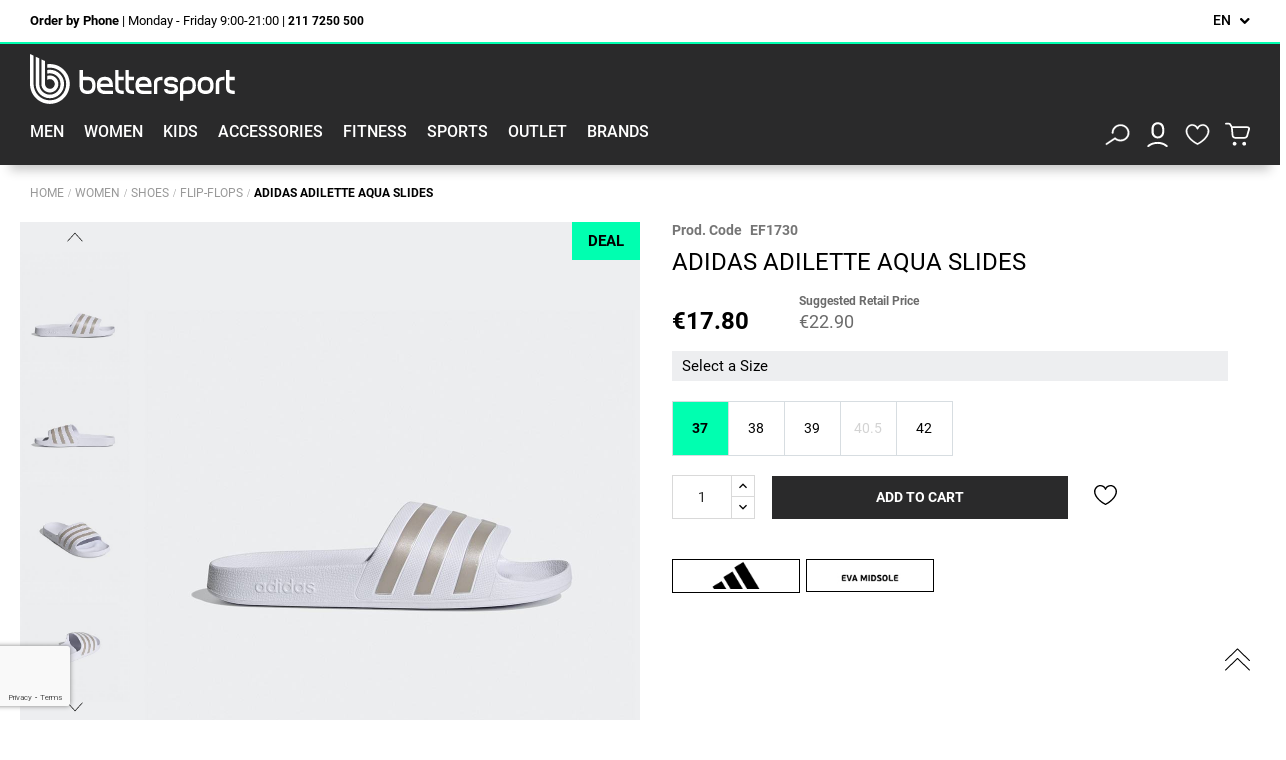

--- FILE ---
content_type: text/html; charset=utf-8
request_url: https://bettersport.gr/en/54975-adidas-adilette-aqua-slides.html
body_size: 62191
content:
<!doctype html>
<html lang="en"  class="default" >

<head>
    
        


  <meta charset="utf-8">
    <meta name="theme-color" content="#2A2A2B">



  <meta http-equiv="x-ua-compatible" content="ie=edge">



  <link rel="canonical" href="https://bettersport.gr/en/54975-adidas-adilette-aqua-slides.html">

  <title>ADIDAS ADILETTE AQUA SLIDES</title>
    <script data-keepinline="true">
    var ajaxGetProductUrl = '//bettersport.gr/en/module/cdc_googletagmanager/async';

/* datalayer */
dataLayer = window.dataLayer || [];
    let cdcDatalayer = {"pageCategory":"product","event":"view_item","eventCallback":null,"eventTimeout":null,"ecommerce":{"currency":"EUR","items":[{"item_name":"ADIDAS ADILETTE AQUA SLIDES","item_id":"54975","price":"17.8","price_tax_exc":"14.35","item_brand":"Adidas","item_category":"Categories","item_category2":"Women","item_category3":"Shoes","item_category4":"Flip-Flops","quantity":1}]},"google_tag_params":{"ecomm_pagetype":"product","ecomm_prodid":"54975-75425","ecomm_totalvalue":17.8,"ecomm_category":"Categories/Women/Shoes/Flip-Flops","ecomm_totalvalue_tax_exc":14.35}};
    dataLayer.push(cdcDatalayer);

/* call to GTM Tag */
(function(w,d,s,l,i){w[l]=w[l]||[];w[l].push({'gtm.start':
new Date().getTime(),event:'gtm.js'});var f=d.getElementsByTagName(s)[0],
j=d.createElement(s),dl=l!='dataLayer'?'&l='+l:'';j.async=true;j.src=
'https://www.googletagmanager.com/gtm.js?id='+i+dl;f.parentNode.insertBefore(j,f);
})(window,document,'script','dataLayer','GTM-NKJZNVG');

/* async call to avoid cache system for dynamic data */
var cdcgtmreq = new XMLHttpRequest();
cdcgtmreq.onreadystatechange = function() {
    if (cdcgtmreq.readyState == XMLHttpRequest.DONE ) {
        if (cdcgtmreq.status == 200) {
          	var datalayerJs = cdcgtmreq.responseText;
            try {
                var datalayerObj = JSON.parse(datalayerJs);
                dataLayer = dataLayer || [];
                dataLayer.push(datalayerObj);
            } catch(e) {
               console.log("[CDCGTM] error while parsing json");
            }

                    }
        dataLayer.push({
          'event': 'datalayer_ready'
        });
    }
};
cdcgtmreq.open("GET", "//bettersport.gr/en/module/cdc_googletagmanager/async?action=user" /*+ "?" + new Date().getTime()*/, true);
cdcgtmreq.setRequestHeader('X-Requested-With', 'XMLHttpRequest');
cdcgtmreq.send();
</script>
  <meta name="description" content="Ανακάλυψε τα πιο hot αθλητικά και casual προϊόντα των αγαπημένων σου brands σε ασυναγώνιστες τιμές!">
    <meta property="og:image" content="https://bettersport.gr/img/cms/bettersport-share.jpg" />
    <meta name="google-site-verification" content="S_HAdF06BiZqWXMZkmEFy4V9RRSKxae8h8ZOVpGlj_k" />
    <meta name="facebook-domain-verification" content="qewbbjidphm9z61trx5i6xvd0gwl4x" />
  <meta name="keywords" content="">
    <link rel="stylesheet" id="font-css" href="https://bettersport.gr/themes/default_store_interad/assets/css/fonts/fonts.css" type="text/css" media="all">
    

                <script defer src="https://bettersport.gr/themes/default_store_interad/assets/js/accordion.js"></script>
        
    
    
          <link rel="alternate" href="https://bettersport.gr/en/54975-adidas-adilette-aqua-slides.html" hreflang="en-us">
          <link rel="alternate" href="https://bettersport.gr/el/54975-adidas-adilette-aqua-slides.html" hreflang="el">
          <link rel="alternate" href="https://bettersport.gr/pl/54975-adidas-adilette-aqua-slides.html" hreflang="pl-pl">
      



  <meta name="viewport" content="width=device-width, initial-scale=1">



  <link rel="icon" type="image/vnd.microsoft.icon" href="/img/favicon.ico?1631690063">
  <link rel="shortcut icon" type="image/x-icon" href="/img/favicon.ico?1631690063">


  



    <link href="https://unpkg.com/aos@2.3.1/dist/aos.css" rel="stylesheet">
  
  <link rel="stylesheet" href="https://bettersport.gr/themes/default_store_interad/assets/css/theme.css?v=1768846335" type="text/css" media="all">


  <link rel="stylesheet" href="https://bettersport.gr/themes/default_store_interad/modules/nxtalwishlist/views/css/1.7/front.min.css?v=1768846335" type="text/css" media="all">


  <link rel="stylesheet" href="https://bettersport.gr/modules/leofeature/views/css/jquery.mCustomScrollbar.css?v=1768846335" type="text/css" media="all">


  <link rel="stylesheet" href="https://bettersport.gr/themes/default_store_interad/modules/leofeature/views/css/front.css?v=1768846335" type="text/css" media="all">


  <link rel="stylesheet" href="https://bettersport.gr/modules/leoquicklogin/views/css/front.css?v=1768846335" type="text/css" media="all">


  <link rel="stylesheet" href="https://bettersport.gr/modules/customfields/views/css/customfields_common.css?v=1768846335" type="text/css" media="all">


  <link rel="stylesheet" href="https://bettersport.gr/modules/productextratabs/views/css/lib/font-awesome/font-awesome.css?v=1768846335" type="text/css" media="all">


  <link rel="stylesheet" href="https://bettersport.gr/modules/productextratabs/views/css/front/productextratabs.css?v=1768846335" type="text/css" media="all">


  <link rel="stylesheet" href="https://bettersport.gr/modules/productextratabs/views/css/front/override.css?v=1768846335" type="text/css" media="all">


  <link rel="stylesheet" href="https://bettersport.gr/modules/responsivemenu/views/css/main.css?v=1768846335" type="text/css" media="all">


  <link rel="stylesheet" href="https://bettersport.gr/modules/pla/views/templates/css/pla.css?v=1768846335" type="text/css" media="all">


  <link rel="stylesheet" href="https://bettersport.gr/modules/ets_megamenu/views/css/font-awesome.css?v=1768846335" type="text/css" media="all">


  <link rel="stylesheet" href="https://bettersport.gr/modules/ets_megamenu/views/css/animate.css?v=1768846335" type="text/css" media="all">


  <link rel="stylesheet" href="https://bettersport.gr/modules/brlattributesimg//views/css/front.css?v=1768846335" type="text/css" media="all">


  <link rel="stylesheet" href="https://bettersport.gr/modules/gdprpro//views/css/gdpr-modal.css?v=1768846335" type="text/css" media="all">


  <link rel="stylesheet" href="https://bettersport.gr/modules/gdprpro//views/css/front.css?v=1768846335" type="text/css" media="all">


  <link rel="stylesheet" href="https://bettersport.gr/modules/advancedemailguard/views/css/front.css?v=1768846335" type="text/css" media="all">


  <link rel="stylesheet" href="https://bettersport.gr/js/jquery/ui/themes/base/minified/jquery-ui.min.css?v=1768846335" type="text/css" media="all">


  <link rel="stylesheet" href="https://bettersport.gr/js/jquery/ui/themes/base/minified/jquery.ui.theme.min.css?v=1768846335" type="text/css" media="all">


  <link rel="stylesheet" href="https://bettersport.gr/js/jquery/plugins/growl/jquery.growl.css?v=1768846335" type="text/css" media="all">


  <link rel="stylesheet" href="https://bettersport.gr/js/jquery/plugins/fancybox/jquery.fancybox.css?v=1768846335" type="text/css" media="all">


  <link rel="stylesheet" href="https://bettersport.gr/modules/ets_megamenu/views/css/megamenu.css?v=1768846335" type="text/css" media="all">


  <link rel="stylesheet" href="https://bettersport.gr/modules/ets_megamenu/views/css/fix17.css?v=1768846335" type="text/css" media="all">


  <link rel="stylesheet" href="https://bettersport.gr/themes/default_store_interad/assets/css/custom.css?v=1768846335" type="text/css" media="all">


  <link rel="stylesheet" href="https://bettersport.gr/modules/appagebuilder/views/css/animate.css?v=1768846335" type="text/css" media="all">


  <link rel="stylesheet" href="https://bettersport.gr/themes/default_store_interad/modules/appagebuilder/views/css/owl.carousel.css?v=1768846335" type="text/css" media="all">


  <link rel="stylesheet" href="https://bettersport.gr/themes/default_store_interad/modules/appagebuilder/views/css/owl.theme.css?v=1768846335" type="text/css" media="all">


  <link rel="stylesheet" href="https://bettersport.gr/themes/default_store_interad/modules/appagebuilder/views/css/slick-theme.css?v=1768846335" type="text/css" media="all">


  <link rel="stylesheet" href="https://bettersport.gr/themes/default_store_interad/modules/appagebuilder/views/css/slick.css?v=1768846335" type="text/css" media="all">


  <link rel="stylesheet" href="https://bettersport.gr/modules/appagebuilder/views/css/tabaccordion.css?v=1768846335" type="text/css" media="all">


  <link rel="stylesheet" href="https://bettersport.gr/modules/appagebuilder/views/css/jquery.fullPage.css?v=1768846335" type="text/css" media="all">


  <link rel="stylesheet" href="https://bettersport.gr/themes/default_store_interad/modules/appagebuilder/views/css/styles.css?v=1768846335" type="text/css" media="all">


  <link rel="stylesheet" href="https://bettersport.gr/modules/appagebuilder/views/css/unique.css?v=1768846335" type="text/css" media="all">




    <style type="text/css">.container{max-width:1810px}</style><script type="text/javascript">layout_width = 1810;</script>


    <script src="https://unpkg.com/aos@2.3.1/dist/aos.js"></script>
       <script type="text/javascript" src="https://bettersport.gr/modules/gdprpro/views/js/googleConsent.js" ></script>

  <script type="text/javascript" src="https://bettersport.gr/modules/gdprpro/views/js/googleConsentDataRedaction.js" ></script>

  <script type="text/javascript" src="https://bettersport.gr/modules/gdprpro/views/js/googleConsentUrlPass.js" ></script>



  <script type="text/javascript">
        var AdvancedEmailGuardData = {"meta":{"isGDPREnabled":true,"isLegacyOPCEnabled":false,"isLegacyMAModuleEnabled":false,"validationError":null},"settings":{"recaptcha":{"type":"v3","key":"6LdyqUQpAAAAAJ8Irygc3-1NBnuTKs3hEpRmmTCe","forms":{"contact_us":{"size":"normal","align":"offset","offset":3},"register":{"size":"normal","align":"center","offset":1},"login":{"size":"normal","align":"center","offset":1},"reset_password":{"size":"normal","align":"center","offset":1},"newsletter":{"size":"normal","align":"left","offset":1},"write_review":{"size":"normal","align":"left","offset":1},"notify_when_in_stock":{"size":"normal","align":"left","offset":1},"send_to_friend":{"size":"normal","align":"left","offset":1}},"language":"shop","theme":"light","position":"bottomleft","hidden":false,"deferred":true}},"context":{"ps":{"v17":true,"v17pc":true,"v17ch":false,"v16":false,"v161":false,"v15":false},"languageCode":"en","pageName":"product"},"trans":{"genericError":"An error occurred, please try again."}};
        var CONFIGS = {"PET_VERSION":"4.0.0","PET_HOOK":"hook_display_product_extra_content","PET_STYLE_TABS":"tab_horizontal","PET_OVERRIDE_CSS":"","PET_OVERRIDE_JS":"","PET_ENABLE_DEBUG":"0","PET_IP_DEBUG":"","PET_SHOW_EMPTY_TABS":"0","PET_ORDER_TABS":"native_first","PET_IGNORE_SELECTORS":".pts_content_ifeedback_products","PET_BG_COLOR_TABS":"","PET_FONT_COLOR_TABS":"","PET_BG_COLOR_SLTED_TABS":"","PET_FONT_COLOR_SLTED_TABS":"","PET_RM":false};
        var LEO_COOKIE_THEME = "DEFAULT_STORE_INTERAD_PANEL_CONFIG";
        var PPB_CART_AJAX_URL = "\/modules\/ai_interad_yerp\/cart\/ajax.php";
        var PPB_CART_ALERT_PRODUCT_LESS_STOCK = "The product {{product_name}} has only {{stock}} available quantity";
        var PPB_CART_ALERT_PRODUCT_OUT_TPL = "The product {{product_name}} it is out of stock";
        var PresTeamShop = {"success_code":0,"error_code":-1};
        var ProductExtraTabs = {"actions_productextratabs":"https:\/\/bettersport.gr\/en\/module\/productextratabs\/actions","module_dir":"\/modules\/productextratabs\/","pts_static_token":"a317a3b1e8fb4a22ddf37dc44d9fa0bb","id_product":54975,"Msg":{"reviews_tab":"Reviews"}};
        var add_cart_error = "An error occurred while processing your request. Please try again";
        var ajax_controller = "https:\/\/bettersport.gr\/en\/checkout-fields?ajax=1";
        var cart_url = "https:\/\/bettersport.gr\/en\/cart";
        var checkout_label = "Checkout";
        var enable_dropdown_defaultcart = 1;
        var enable_flycart_effect = 1;
        var enable_notification = 0;
        var gdprSettings = {"consent_active":true,"Consent":{"ad_storage":"denied","ad_user_data":"denied","ad_personalization":"denied","analytics_storage":"denied"},"gdprEnabledModules":{"ps_emailsubscription":"true","ps_languageselector":"true","ps_shoppingcart":"true","statsdata":"true","ad_storage":false,"ad_user_data":false,"ad_personalization":false,"analytics_storage":false},"gdprCookieStoreUrl":"https:\/\/bettersport.gr\/en\/module\/gdprpro\/storecookie","newsletterConsentText":"","checkAllByDefault":true,"under18AlertText":false,"closeModalOnlyWithButtons":true,"showWindow":false,"isBot":true,"doNotTrackCompliance":true,"reloadAfterSave":true,"reloadAfterAcceptAll":true,"scrollLock":false,"acceptByScroll":false};
        var gdprSettings_Consent_ad_personalization = "denied";
        var gdprSettings_Consent_ad_storage = "denied";
        var gdprSettings_Consent_ad_user_data = "denied";
        var gdprSettings_Consent_analytics_storage = "denied";
        var height_cart_item = "150";
        var is_required_label = " is required";
        var leo_push = 0;
        var leo_token = "90531a2d3bf1a89f9aca88b99b32c62a";
        var lf_is_gen_rtl = false;
        var lql_ajax_url = "https:\/\/bettersport.gr\/en\/module\/leoquicklogin\/leocustomer";
        var lql_is_gen_rtl = false;
        var lql_module_dir = "\/modules\/leoquicklogin\/";
        var lql_myaccount_url = "https:\/\/bettersport.gr\/en\/my-account";
        var lql_redirect = "1";
        var number_cartitem_display = 100;
        var nxtal_delete_confirm_text = "This products will be deleted from wishlist. Are you sure?";
        var nxtal_error_text = "The request could not be processed, please try again.";
        var nxtalwishlist_ajax_link = "https:\/\/bettersport.gr\/en\/module\/nxtalwishlist\/wishlist?token=rLQTJ8WYFoTDDfzGHkqCsOPbnpDPLTPB";
        var pla_addtocart_hide = 0;
        var pp_custom_add_to_cart = "button.btn.btn-primary.add-to-cart";
        var prestashop = {"cart":{"products":[],"totals":{"total":{"type":"total","label":"Total","amount":0,"value":"\u20ac0.00"},"total_including_tax":{"type":"total","label":"Total (tax incl.)","amount":0,"value":"\u20ac0.00"},"total_excluding_tax":{"type":"total","label":"Total (tax excl.)","amount":0,"value":"\u20ac0.00"}},"subtotals":{"products":{"type":"products","label":"Subtotal","amount":0,"value":"\u20ac0.00"},"discounts":null,"shipping":{"type":"shipping","label":"Shipping","amount":0,"value":"Free"},"tax":{"type":"tax","label":"Included taxes","amount":0,"value":"\u20ac0.00"}},"products_count":0,"summary_string":"0 items","vouchers":{"allowed":0,"added":[]},"discounts":[],"minimalPurchase":0,"minimalPurchaseRequired":""},"currency":{"name":"Euro","iso_code":"EUR","iso_code_num":"978","sign":"\u20ac"},"customer":{"lastname":null,"firstname":null,"email":null,"birthday":null,"newsletter":null,"newsletter_date_add":null,"optin":null,"website":null,"company":null,"siret":null,"ape":null,"is_logged":false,"gender":{"type":null,"name":null},"addresses":[]},"language":{"name":"EN","iso_code":"en","locale":"en-US","language_code":"en-us","is_rtl":"0","date_format_lite":"m\/d\/Y","date_format_full":"m\/d\/Y H:i:s","id":1},"page":{"title":"","canonical":null,"meta":{"title":"ADIDAS ADILETTE AQUA SLIDES","description":"","keywords":"","robots":"index"},"page_name":"product","body_classes":{"lang-en":true,"lang-rtl":false,"country-GR":true,"currency-EUR":true,"layout-full-width":true,"page-product":true,"tax-display-enabled":true,"product-id-54975":true,"product-ADIDAS ADILETTE AQUA SLIDES":true,"product-id-category-933":true,"product-id-manufacturer-30":true,"product-id-supplier-0":true,"product-on-sale":true,"product-available-for-order":true},"admin_notifications":[]},"shop":{"name":"Bettersport.gr","logo":"\/img\/default-store-by-interad-logo-1617004333.jpg","stores_icon":"","favicon":"\/img\/favicon.ico"},"urls":{"base_url":"https:\/\/bettersport.gr\/","current_url":"https:\/\/bettersport.gr\/en\/54975-adidas-adilette-aqua-slides.html","shop_domain_url":"https:\/\/bettersport.gr","img_ps_url":"https:\/\/bettersport.gr\/img\/","img_cat_url":"https:\/\/bettersport.gr\/img\/c\/","img_lang_url":"https:\/\/bettersport.gr\/img\/l\/","img_prod_url":"https:\/\/bettersport.gr\/img\/p\/","img_manu_url":"https:\/\/bettersport.gr\/img\/m\/","img_sup_url":"https:\/\/bettersport.gr\/img\/su\/","img_ship_url":"https:\/\/bettersport.gr\/img\/s\/","img_store_url":"https:\/\/bettersport.gr\/img\/st\/","img_col_url":"https:\/\/bettersport.gr\/img\/co\/","img_url":"https:\/\/bettersport.gr\/themes\/default_store_interad\/assets\/img\/","css_url":"https:\/\/bettersport.gr\/themes\/default_store_interad\/assets\/css\/","js_url":"https:\/\/bettersport.gr\/themes\/default_store_interad\/assets\/js\/","pic_url":"https:\/\/bettersport.gr\/upload\/","pages":{"address":"https:\/\/bettersport.gr\/en\/address","addresses":"https:\/\/bettersport.gr\/en\/addresses","authentication":"https:\/\/bettersport.gr\/en\/login-f","cart":"https:\/\/bettersport.gr\/en\/cart","category":"https:\/\/bettersport.gr\/en\/index.php?controller=category","cms":"https:\/\/bettersport.gr\/en\/index.php?controller=cms","contact":"https:\/\/bettersport.gr\/en\/contact-us","discount":"https:\/\/bettersport.gr\/en\/discount","guest_tracking":"https:\/\/bettersport.gr\/en\/guest-tracking","history":"https:\/\/bettersport.gr\/en\/order-history","identity":"https:\/\/bettersport.gr\/en\/identity","index":"https:\/\/bettersport.gr\/en\/","my_account":"https:\/\/bettersport.gr\/en\/my-account","order_confirmation":"https:\/\/bettersport.gr\/en\/order-confirmation","order_detail":"https:\/\/bettersport.gr\/en\/order-details","order_follow":"https:\/\/bettersport.gr\/en\/order-follow","order":"https:\/\/bettersport.gr\/en\/order","order_return":"https:\/\/bettersport.gr\/en\/index.php?controller=order-return","order_slip":"https:\/\/bettersport.gr\/en\/credit-slip","pagenotfound":"https:\/\/bettersport.gr\/en\/page-not-found","password":"https:\/\/bettersport.gr\/en\/password-recovery","pdf_invoice":"https:\/\/bettersport.gr\/en\/index.php?controller=pdf-invoice","pdf_order_return":"https:\/\/bettersport.gr\/en\/index.php?controller=pdf-order-return","pdf_order_slip":"https:\/\/bettersport.gr\/en\/index.php?controller=pdf-order-slip","prices_drop":"https:\/\/bettersport.gr\/en\/prices-drop","product":"https:\/\/bettersport.gr\/en\/index.php?controller=product","search":"https:\/\/bettersport.gr\/en\/search","sitemap":"https:\/\/bettersport.gr\/en\/sitemap","stores":"https:\/\/bettersport.gr\/en\/stores","supplier":"https:\/\/bettersport.gr\/en\/supplier","register":"https:\/\/bettersport.gr\/en\/login-f?create_account=1","order_login":"https:\/\/bettersport.gr\/en\/order?login=1"},"alternative_langs":{"en-us":"https:\/\/bettersport.gr\/en\/54975-adidas-adilette-aqua-slides.html","el":"https:\/\/bettersport.gr\/el\/54975-adidas-adilette-aqua-slides.html","pl-pl":"https:\/\/bettersport.gr\/pl\/54975-adidas-adilette-aqua-slides.html"},"theme_assets":"\/themes\/default_store_interad\/assets\/","actions":{"logout":"https:\/\/bettersport.gr\/en\/?mylogout="},"no_picture_image":{"bySize":{"cart_default":{"url":"https:\/\/bettersport.gr\/img\/p\/en-default-cart_default.jpg","width":35,"height":35},"small_default":{"url":"https:\/\/bettersport.gr\/img\/p\/en-default-small_default.jpg","width":94,"height":94},"checkout_img":{"url":"https:\/\/bettersport.gr\/img\/p\/en-default-checkout_img.jpg","width":126,"height":126},"cart_medium":{"url":"https:\/\/bettersport.gr\/img\/p\/en-default-cart_medium.jpg","width":137,"height":137},"medium_default":{"url":"https:\/\/bettersport.gr\/img\/p\/en-default-medium_default.jpg","width":180,"height":180},"modal_medium":{"url":"https:\/\/bettersport.gr\/img\/p\/en-default-modal_medium.jpg","width":190,"height":190},"home_default":{"url":"https:\/\/bettersport.gr\/img\/p\/en-default-home_default.jpg","width":353,"height":353},"facebook_default":{"url":"https:\/\/bettersport.gr\/img\/p\/en-default-facebook_default.jpg","width":800,"height":800},"large_default":{"url":"https:\/\/bettersport.gr\/img\/p\/en-default-large_default.jpg","width":1000,"height":1000}},"small":{"url":"https:\/\/bettersport.gr\/img\/p\/en-default-cart_default.jpg","width":35,"height":35},"medium":{"url":"https:\/\/bettersport.gr\/img\/p\/en-default-medium_default.jpg","width":180,"height":180},"large":{"url":"https:\/\/bettersport.gr\/img\/p\/en-default-large_default.jpg","width":1000,"height":1000},"legend":""}},"configuration":{"display_taxes_label":true,"display_prices_tax_incl":true,"is_catalog":false,"show_prices":true,"opt_in":{"partner":false},"quantity_discount":{"type":"price","label":"Price"},"voucher_enabled":0,"return_enabled":0},"field_required":[],"breadcrumb":{"links":[{"title":"Home","url":"https:\/\/bettersport.gr\/en\/"},{"title":"Categories","url":"https:\/\/bettersport.gr\/en\/845-b-categories"},{"title":"Women","url":"https:\/\/bettersport.gr\/en\/848-women"},{"title":"Shoes","url":"https:\/\/bettersport.gr\/en\/856-shoes"},{"title":"Flip-Flops","url":"https:\/\/bettersport.gr\/en\/933-flip-flops"},{"title":"ADIDAS ADILETTE AQUA SLIDES","url":"https:\/\/bettersport.gr\/en\/54975-adidas-adilette-aqua-slides.html"}],"count":6},"link":{"protocol_link":"https:\/\/","protocol_content":"https:\/\/"},"time":1768846335,"static_token":"90531a2d3bf1a89f9aca88b99b32c62a","token":"1766de6ad178c622b62f77d67df8a711"};
        var psemailsubscription_subscription = "https:\/\/bettersport.gr\/en\/module\/ps_emailsubscription\/subscription";
        var show_popup = 1;
        var static_token = "90531a2d3bf1a89f9aca88b99b32c62a";
        var theme_name = "default_store_interad";
        var type_dropdown_defaultcart = "dropdown";
        var type_flycart_effect = "fade";
        var url_leoproductattribute = "https:\/\/bettersport.gr\/en\/module\/leofeature\/LeoProductAttribute";
        var width_cart_item = "288";
        var wishlist_mobile_link = "";
        var wishlist_product_count = 0;
      </script>
<script type="text/javascript">
	var choosefile_text = "Choose file";
	var turnoff_popup_text = "Do not show this popup again";

	var size_item_quickview = 125;
	var style_scroll_quickview = 'vertical';
	
	var size_item_page = 90;
	var style_scroll_page = 'horizontal';
	
	var size_item_quickview_attr = 125;	
	var style_scroll_quickview_attr = 'vertical';
	
	var size_item_popup = 146;
	var style_scroll_popup = 'vertical';

</script>


<!-- ORDER COURIERS -->
<script type="text/javascript">
    (function(w) {
        const $ = w.jQuery;

        if( $ !== undefined )
        {
            /* const $clientToggler            = $('h3#client-courier-toggler'); */
            const $clientCouriersContainer  = $('.client-couriers-container');
            const $clientCourierCheckbox    = $('input#client-courier-checkbox');

            $clientCourierCheckbox.on('change', function(ev) {
                if(ev.target.checked) {
                    $clientCouriersContainer.show();
                } else {
                    $clientCouriersContainer.hide();
                }
            });
        }

    })(window);

    // $(document).ready(function(){
    //
    //     AOS.init()
    //
    // });
</script>



                
    



  <style>
    
    
    
    </style>
            <script type="text/javascript">
                RM_AJAX_URL = 'https://bettersport.gr/en/module/responsivemenu/ajaxssl';
                RM_SHOP_ID = 1;
                RM_HEADER_BAR = 0;
                RM_DISPLAY_SEARCH = 0;
                RM_USE_CLASSIC_BAR = 0;
                RM_CATEGORY_PATH = [2,845,848,856];
                RM_CATEGORY_HASH = 'de279b9779c4d159e4f2f425c11d6804';
                RM_CURRENT_CATEGORY = '933';
                RM_CURRENT_CATEGORY_DISPLAYED = '933';
                RM_ID_LANG = '1';
                RM_PULL = 1;
            </script><style>.ets_mm_megamenu .mm_menus_li .h4,
.ets_mm_megamenu .mm_menus_li .h5,
.ets_mm_megamenu .mm_menus_li .h6,
.ets_mm_megamenu .mm_menus_li .h1,
.ets_mm_megamenu .mm_menus_li .h2,
.ets_mm_megamenu .mm_menus_li .h3,
.ets_mm_megamenu .mm_menus_li .h4 *:not(i),
.ets_mm_megamenu .mm_menus_li .h5 *:not(i),
.ets_mm_megamenu .mm_menus_li .h6 *:not(i),
.ets_mm_megamenu .mm_menus_li .h1 *:not(i),
.ets_mm_megamenu .mm_menus_li .h2 *:not(i),
.ets_mm_megamenu .mm_menus_li .h3 *:not(i),
.ets_mm_megamenu .mm_menus_li > a{
    font-family: inherit;
}
.ets_mm_megamenu *:not(.fa):not(i){
    font-family: inherit;
}

.ets_mm_block *{
    font-size: 14px;
}    

@media (min-width: 768px){
/*layout 1*/
    .ets_mm_megamenu.layout_layout1{
        background: ;
    }
    .layout_layout1 .ets_mm_megamenu_content{
      background: linear-gradient(#FFFFFF, #F2F2F2) repeat scroll 0 0 rgba(0, 0, 0, 0);
      background: -webkit-linear-gradient(#FFFFFF, #F2F2F2) repeat scroll 0 0 rgba(0, 0, 0, 0);
      background: -o-linear-gradient(#FFFFFF, #F2F2F2) repeat scroll 0 0 rgba(0, 0, 0, 0);
    }
    .ets_mm_megamenu.layout_layout1:not(.ybc_vertical_menu) .mm_menus_ul{
         background: ;
    }

    #header .layout_layout1:not(.ybc_vertical_menu) .mm_menus_li > a,
    .layout_layout1 .ybc-menu-vertical-button,
    .layout_layout1 .mm_extra_item *{
        color: #484848
    }
    .layout_layout1 .ybc-menu-vertical-button .ybc-menu-button-toggle_icon_default .icon-bar{
        background-color: #484848
    }
    .layout_layout1 .mm_menus_li:hover > a, 
    .layout_layout1 .mm_menus_li.active > a,
    #header .layout_layout1 .mm_menus_li:hover > a,
    #header .layout_layout1 .mm_menus_li.menu_hover > a,
    .layout_layout1:hover .ybc-menu-vertical-button,
    .layout_layout1 .mm_extra_item button[type="submit"]:hover i,
    #header .layout_layout1 .mm_menus_li.active > a{
        color: #ec4249;
    }
    
    .layout_layout1:not(.ybc_vertical_menu) .mm_menus_li > a:before,
    .layout_layout1.ybc_vertical_menu:hover .ybc-menu-vertical-button:before,
    .layout_layout1:hover .ybc-menu-vertical-button .ybc-menu-button-toggle_icon_default .icon-bar,
    .ybc-menu-vertical-button.layout_layout1:hover{background-color: #ec4249;}
    
    .layout_layout1:not(.ybc_vertical_menu) .mm_menus_li:hover > a,
    .layout_layout1:not(.ybc_vertical_menu) .mm_menus_li.menu_hover > a,
    .ets_mm_megamenu.layout_layout1.ybc_vertical_menu:hover,
    #header .layout_layout1:not(.ybc_vertical_menu) .mm_menus_li:hover > a,
    #header .layout_layout1:not(.ybc_vertical_menu) .mm_menus_li.menu_hover > a,
    .ets_mm_megamenu.layout_layout1.ybc_vertical_menu:hover{
        background: #ffffff;
    }
    
    .layout_layout1.ets_mm_megamenu .mm_columns_ul,
    .layout_layout1.ybc_vertical_menu .mm_menus_ul{
        background-color: #ffffff;
    }
    #header .layout_layout1 .ets_mm_block_content a,
    #header .layout_layout1 .ets_mm_block_content p,
    .layout_layout1.ybc_vertical_menu .mm_menus_li > a,
    #header .layout_layout1.ybc_vertical_menu .mm_menus_li > a{
        color: #414141;
    }
    
    .layout_layout1 .mm_columns_ul .h1,
    .layout_layout1 .mm_columns_ul .h2,
    .layout_layout1 .mm_columns_ul .h3,
    .layout_layout1 .mm_columns_ul .h4,
    .layout_layout1 .mm_columns_ul .h5,
    .layout_layout1 .mm_columns_ul .h6,
    .layout_layout1 .mm_columns_ul .ets_mm_block > .h1 a,
    .layout_layout1 .mm_columns_ul .ets_mm_block > .h2 a,
    .layout_layout1 .mm_columns_ul .ets_mm_block > .h3 a,
    .layout_layout1 .mm_columns_ul .ets_mm_block > .h4 a,
    .layout_layout1 .mm_columns_ul .ets_mm_block > .h5 a,
    .layout_layout1 .mm_columns_ul .ets_mm_block > .h6 a,
    #header .layout_layout1 .mm_columns_ul .ets_mm_block > .h1 a,
    #header .layout_layout1 .mm_columns_ul .ets_mm_block > .h2 a,
    #header .layout_layout1 .mm_columns_ul .ets_mm_block > .h3 a,
    #header .layout_layout1 .mm_columns_ul .ets_mm_block > .h4 a,
    #header .layout_layout1 .mm_columns_ul .ets_mm_block > .h5 a,
    #header .layout_layout1 .mm_columns_ul .ets_mm_block > .h6 a,
    .layout_layout1 .mm_columns_ul .h1,
    .layout_layout1 .mm_columns_ul .h2,
    .layout_layout1 .mm_columns_ul .h3,
    .layout_layout1 .mm_columns_ul ..h4,
    .layout_layout1 .mm_columns_ul .h5,
    .layout_layout1 .mm_columns_ul .h6{
        color: #414141;
    }
    
    
    .layout_layout1 li:hover > a,
    .layout_layout1 li > a:hover,
    .layout_layout1 .mm_tabs_li.open .mm_tab_toggle_title,
    .layout_layout1 .mm_tabs_li.open .mm_tab_toggle_title a,
    .layout_layout1 .mm_tabs_li:hover .mm_tab_toggle_title,
    .layout_layout1 .mm_tabs_li:hover .mm_tab_toggle_title a,
    #header .layout_layout1 .mm_tabs_li.open .mm_tab_toggle_title,
    #header .layout_layout1 .mm_tabs_li.open .mm_tab_toggle_title a,
    #header .layout_layout1 .mm_tabs_li:hover .mm_tab_toggle_title,
    #header .layout_layout1 .mm_tabs_li:hover .mm_tab_toggle_title a,
    .layout_layout1.ybc_vertical_menu .mm_menus_li > a,
    #header .layout_layout1 li:hover > a,
    .layout_layout1.ybc_vertical_menu .mm_menus_li:hover > a,
    #header .layout_layout1.ybc_vertical_menu .mm_menus_li:hover > a,
    #header .layout_layout1 .mm_columns_ul .mm_block_type_product .product-title > a:hover,
    #header .layout_layout1 li > a:hover{color: #ec4249;}
    
    
/*end layout 1*/
    
    
    /*layout 2*/
    .ets_mm_megamenu.layout_layout2{
        background-color: #3cabdb;
    }
    
    #header .layout_layout2:not(.ybc_vertical_menu) .mm_menus_li > a,
    .layout_layout2 .ybc-menu-vertical-button,
    .layout_layout2 .mm_extra_item *{
        color: #ffffff
    }
    .layout_layout2 .ybc-menu-vertical-button .ybc-menu-button-toggle_icon_default .icon-bar{
        background-color: #ffffff
    }
    .layout_layout2:not(.ybc_vertical_menu) .mm_menus_li:hover > a, 
    .layout_layout2:not(.ybc_vertical_menu) .mm_menus_li.active > a,
    #header .layout_layout2:not(.ybc_vertical_menu) .mm_menus_li:hover > a,
    .layout_layout2:hover .ybc-menu-vertical-button,
    .layout_layout2 .mm_extra_item button[type="submit"]:hover i,
    #header .layout_layout2:not(.ybc_vertical_menu) .mm_menus_li.active > a{color: #ffffff;}
    
    .layout_layout2:hover .ybc-menu-vertical-button .ybc-menu-button-toggle_icon_default .icon-bar{
        background-color: #ffffff;
    }
    .layout_layout2:not(.ybc_vertical_menu) .mm_menus_li:hover > a,
    #header .layout_layout2:not(.ybc_vertical_menu) .mm_menus_li:hover > a,
    .ets_mm_megamenu.layout_layout2.ybc_vertical_menu:hover{
        background-color: #50b4df;
    }
    
    .layout_layout2.ets_mm_megamenu .mm_columns_ul,
    .layout_layout2.ybc_vertical_menu .mm_menus_ul{
        background-color: #ffffff;
    }
    #header .layout_layout2 .ets_mm_block_content a,
    .layout_layout2.ybc_vertical_menu .mm_menus_li > a,
    #header .layout_layout2.ybc_vertical_menu .mm_menus_li > a,
    #header .layout_layout2 .ets_mm_block_content p{
        color: #666666;
    }
    
    .layout_layout2 .mm_columns_ul .h1,
    .layout_layout2 .mm_columns_ul .h2,
    .layout_layout2 .mm_columns_ul .h3,
    .layout_layout2 .mm_columns_ul .h4,
    .layout_layout2 .mm_columns_ul .h5,
    .layout_layout2 .mm_columns_ul .h6,
    .layout_layout2 .mm_columns_ul .ets_mm_block > .h1 a,
    .layout_layout2 .mm_columns_ul .ets_mm_block > .h2 a,
    .layout_layout2 .mm_columns_ul .ets_mm_block > .h3 a,
    .layout_layout2 .mm_columns_ul .ets_mm_block > .h4 a,
    .layout_layout2 .mm_columns_ul .ets_mm_block > .h5 a,
    .layout_layout2 .mm_columns_ul .ets_mm_block > .h6 a,
    #header .layout_layout2 .mm_columns_ul .ets_mm_block > .h1 a,
    #header .layout_layout2 .mm_columns_ul .ets_mm_block > .h2 a,
    #header .layout_layout2 .mm_columns_ul .ets_mm_block > .h3 a,
    #header .layout_layout2 .mm_columns_ul .ets_mm_block > .h4 a,
    #header .layout_layout2 .mm_columns_ul .ets_mm_block > .h5 a,
    #header .layout_layout2 .mm_columns_ul .ets_mm_block > .h6 a,
    .layout_layout2 .mm_columns_ul .h1,
    .layout_layout2 .mm_columns_ul .h2,
    .layout_layout2 .mm_columns_ul .h3,
    .layout_layout2 .mm_columns_ul ..h4,
    .layout_layout2 .mm_columns_ul .h5,
    .layout_layout2 .mm_columns_ul .h6{
        color: #414141;
    }
    
    
    .layout_layout2 li:hover > a,
    .layout_layout2 li > a:hover,
    .layout_layout2 .mm_tabs_li.open .mm_tab_toggle_title,
    .layout_layout2 .mm_tabs_li.open .mm_tab_toggle_title a,
    .layout_layout2 .mm_tabs_li:hover .mm_tab_toggle_title,
    .layout_layout2 .mm_tabs_li:hover .mm_tab_toggle_title a,
    #header .layout_layout2 .mm_tabs_li.open .mm_tab_toggle_title,
    #header .layout_layout2 .mm_tabs_li.open .mm_tab_toggle_title a,
    #header .layout_layout2 .mm_tabs_li:hover .mm_tab_toggle_title,
    #header .layout_layout2 .mm_tabs_li:hover .mm_tab_toggle_title a,
    #header .layout_layout2 li:hover > a,
    .layout_layout2.ybc_vertical_menu .mm_menus_li > a,
    .layout_layout2.ybc_vertical_menu .mm_menus_li:hover > a,
    #header .layout_layout2.ybc_vertical_menu .mm_menus_li:hover > a,
    #header .layout_layout2 .mm_columns_ul .mm_block_type_product .product-title > a:hover,
    #header .layout_layout2 li > a:hover{color: #fc4444;}
    
    
    
    /*layout 3*/
    .ets_mm_megamenu.layout_layout3,
    .layout_layout3 .mm_tab_li_content{
        background-color: #333333;
        
    }
    #header .layout_layout3:not(.ybc_vertical_menu) .mm_menus_li > a,
    .layout_layout3 .ybc-menu-vertical-button,
    .layout_layout3 .mm_extra_item *{
        color: #ffffff
    }
    .layout_layout3 .ybc-menu-vertical-button .ybc-menu-button-toggle_icon_default .icon-bar{
        background-color: #ffffff
    }
    .layout_layout3 .mm_menus_li:hover > a, 
    .layout_layout3 .mm_menus_li.active > a,
    .layout_layout3 .mm_extra_item button[type="submit"]:hover i,
    #header .layout_layout3 .mm_menus_li:hover > a,
    #header .layout_layout3 .mm_menus_li.active > a,
    .layout_layout3:hover .ybc-menu-vertical-button,
    .layout_layout3:hover .ybc-menu-vertical-button .ybc-menu-button-toggle_icon_default .icon-bar{
        color: #ffffff;
    }
    
    .layout_layout3:not(.ybc_vertical_menu) .mm_menus_li:hover > a,
    #header .layout_layout3:not(.ybc_vertical_menu) .mm_menus_li:hover > a,
    .ets_mm_megamenu.layout_layout3.ybc_vertical_menu:hover,
    .layout_layout3 .mm_tabs_li.open .mm_columns_contents_ul,
    .layout_layout3 .mm_tabs_li.open .mm_tab_li_content {
        background-color: #000000;
    }
    .layout_layout3 .mm_tabs_li.open.mm_tabs_has_content .mm_tab_li_content .mm_tab_name::before{
        border-right-color: #000000;
    }
    .layout_layout3.ets_mm_megamenu .mm_columns_ul,
    .ybc_vertical_menu.layout_layout3 .mm_menus_ul.ets_mn_submenu_full_height .mm_menus_li:hover a::before,
    .layout_layout3.ybc_vertical_menu .mm_menus_ul{
        background-color: #000000;
        border-color: #000000;
    }
    #header .layout_layout3 .ets_mm_block_content a,
    #header .layout_layout3 .ets_mm_block_content p,
    .layout_layout3.ybc_vertical_menu .mm_menus_li > a,
    #header .layout_layout3.ybc_vertical_menu .mm_menus_li > a{
        color: #dcdcdc;
    }
    
    .layout_layout3 .mm_columns_ul .h1,
    .layout_layout3 .mm_columns_ul .h2,
    .layout_layout3 .mm_columns_ul .h3,
    .layout_layout3 .mm_columns_ul .h4,
    .layout_layout3 .mm_columns_ul .h5,
    .layout_layout3 .mm_columns_ul .h6,
    .layout_layout3 .mm_columns_ul .ets_mm_block > .h1 a,
    .layout_layout3 .mm_columns_ul .ets_mm_block > .h2 a,
    .layout_layout3 .mm_columns_ul .ets_mm_block > .h3 a,
    .layout_layout3 .mm_columns_ul .ets_mm_block > .h4 a,
    .layout_layout3 .mm_columns_ul .ets_mm_block > .h5 a,
    .layout_layout3 .mm_columns_ul .ets_mm_block > .h6 a,
    #header .layout_layout3 .mm_columns_ul .ets_mm_block > .h1 a,
    #header .layout_layout3 .mm_columns_ul .ets_mm_block > .h2 a,
    #header .layout_layout3 .mm_columns_ul .ets_mm_block > .h3 a,
    #header .layout_layout3 .mm_columns_ul .ets_mm_block > .h4 a,
    #header .layout_layout3 .mm_columns_ul .ets_mm_block > .h5 a,
    #header .layout_layout3 .mm_columns_ul .ets_mm_block > .h6 a,
    .layout_layout3 .mm_columns_ul .h1,
    .layout_layout3 .mm_columns_ul .h2,
    .layout_layout3 .mm_columns_ul .h3,
    .layout_layout3.ybc_vertical_menu .mm_menus_li:hover > a,
    #header .layout_layout3.ybc_vertical_menu .mm_menus_li:hover > a,
    .layout_layout3 .mm_columns_ul ..h4,
    .layout_layout3 .mm_columns_ul .h5,
    .layout_layout3 .mm_columns_ul .h6{
        color: #ec4249;
    }
    
    
    .layout_layout3 li:hover > a,
    .layout_layout3 li > a:hover,
    .layout_layout3 .mm_tabs_li.open .mm_tab_toggle_title,
    .layout_layout3 .mm_tabs_li.open .mm_tab_toggle_title a,
    .layout_layout3 .mm_tabs_li:hover .mm_tab_toggle_title,
    .layout_layout3 .mm_tabs_li:hover .mm_tab_toggle_title a,
    #header .layout_layout3 .mm_tabs_li.open .mm_tab_toggle_title,
    #header .layout_layout3 .mm_tabs_li.open .mm_tab_toggle_title a,
    #header .layout_layout3 .mm_tabs_li:hover .mm_tab_toggle_title,
    #header .layout_layout3 .mm_tabs_li:hover .mm_tab_toggle_title a,
    #header .layout_layout3 li:hover > a,
    #header .layout_layout3 .mm_columns_ul .mm_block_type_product .product-title > a:hover,
    #header .layout_layout3 li > a:hover,
    .layout_layout3.ybc_vertical_menu .mm_menus_li > a,
    .layout_layout3 .has-sub .ets_mm_categories li > a:hover,
    #header .layout_layout3 .has-sub .ets_mm_categories li > a:hover{color: #fc4444;}
    
    
    /*layout 4*/
    
    .ets_mm_megamenu.layout_layout4{
        background-color: #ffffff;
    }
    .ets_mm_megamenu.layout_layout4:not(.ybc_vertical_menu) .mm_menus_ul{
         background: #ffffff;
    }

    #header .layout_layout4:not(.ybc_vertical_menu) .mm_menus_li > a,
    .layout_layout4 .ybc-menu-vertical-button,
    .layout_layout4 .mm_extra_item *{
        color: #333333
    }
    .layout_layout4 .ybc-menu-vertical-button .ybc-menu-button-toggle_icon_default .icon-bar{
        background-color: #333333
    }
    
    .layout_layout4 .mm_menus_li:hover > a, 
    .layout_layout4 .mm_menus_li.active > a,
    #header .layout_layout4 .mm_menus_li:hover > a,
    .layout_layout4:hover .ybc-menu-vertical-button,
    #header .layout_layout4 .mm_menus_li.active > a{color: #ffffff;}
    
    .layout_layout4:hover .ybc-menu-vertical-button .ybc-menu-button-toggle_icon_default .icon-bar{
        background-color: #ffffff;
    }
    
    .layout_layout4:not(.ybc_vertical_menu) .mm_menus_li:hover > a,
    .layout_layout4:not(.ybc_vertical_menu) .mm_menus_li.active > a,
    .layout_layout4:not(.ybc_vertical_menu) .mm_menus_li:hover > span, 
    .layout_layout4:not(.ybc_vertical_menu) .mm_menus_li.active > span,
    #header .layout_layout4:not(.ybc_vertical_menu) .mm_menus_li:hover > a, 
    #header .layout_layout4:not(.ybc_vertical_menu) .mm_menus_li.active > a,
    .layout_layout4:not(.ybc_vertical_menu) .mm_menus_li:hover > a,
    #header .layout_layout4:not(.ybc_vertical_menu) .mm_menus_li:hover > a,
    .ets_mm_megamenu.layout_layout4.ybc_vertical_menu:hover,
    #header .layout_layout4 .mm_menus_li:hover > span, 
    #header .layout_layout4 .mm_menus_li.active > span{
        background-color: #ec4249;
    }
    .layout_layout4 .ets_mm_megamenu_content {
      border-bottom-color: #ec4249;
    }
    
    .layout_layout4.ets_mm_megamenu .mm_columns_ul,
    .ybc_vertical_menu.layout_layout4 .mm_menus_ul .mm_menus_li:hover a::before,
    .layout_layout4.ybc_vertical_menu .mm_menus_ul{
        background-color: #ffffff;
    }
    #header .layout_layout4 .ets_mm_block_content a,
    .layout_layout4.ybc_vertical_menu .mm_menus_li > a,
    #header .layout_layout4.ybc_vertical_menu .mm_menus_li > a,
    #header .layout_layout4 .ets_mm_block_content p{
        color: #666666;
    }
    
    .layout_layout4 .mm_columns_ul .h1,
    .layout_layout4 .mm_columns_ul .h2,
    .layout_layout4 .mm_columns_ul .h3,
    .layout_layout4 .mm_columns_ul .h4,
    .layout_layout4 .mm_columns_ul .h5,
    .layout_layout4 .mm_columns_ul .h6,
    .layout_layout4 .mm_columns_ul .ets_mm_block > .h1 a,
    .layout_layout4 .mm_columns_ul .ets_mm_block > .h2 a,
    .layout_layout4 .mm_columns_ul .ets_mm_block > .h3 a,
    .layout_layout4 .mm_columns_ul .ets_mm_block > .h4 a,
    .layout_layout4 .mm_columns_ul .ets_mm_block > .h5 a,
    .layout_layout4 .mm_columns_ul .ets_mm_block > .h6 a,
    #header .layout_layout4 .mm_columns_ul .ets_mm_block > .h1 a,
    #header .layout_layout4 .mm_columns_ul .ets_mm_block > .h2 a,
    #header .layout_layout4 .mm_columns_ul .ets_mm_block > .h3 a,
    #header .layout_layout4 .mm_columns_ul .ets_mm_block > .h4 a,
    #header .layout_layout4 .mm_columns_ul .ets_mm_block > .h5 a,
    #header .layout_layout4 .mm_columns_ul .ets_mm_block > .h6 a,
    .layout_layout4 .mm_columns_ul .h1,
    .layout_layout4 .mm_columns_ul .h2,
    .layout_layout4 .mm_columns_ul .h3,
    .layout_layout4 .mm_columns_ul ..h4,
    .layout_layout4 .mm_columns_ul .h5,
    .layout_layout4 .mm_columns_ul .h6{
        color: #414141;
    }
    
    .layout_layout4 li:hover > a,
    .layout_layout4 li > a:hover,
    .layout_layout4 .mm_tabs_li.open .mm_tab_toggle_title,
    .layout_layout4 .mm_tabs_li.open .mm_tab_toggle_title a,
    .layout_layout4 .mm_tabs_li:hover .mm_tab_toggle_title,
    .layout_layout4 .mm_tabs_li:hover .mm_tab_toggle_title a,
    #header .layout_layout4 .mm_tabs_li.open .mm_tab_toggle_title,
    #header .layout_layout4 .mm_tabs_li.open .mm_tab_toggle_title a,
    #header .layout_layout4 .mm_tabs_li:hover .mm_tab_toggle_title,
    #header .layout_layout4 .mm_tabs_li:hover .mm_tab_toggle_title a,
    #header .layout_layout4 li:hover > a,
    .layout_layout4.ybc_vertical_menu .mm_menus_li > a,
    .layout_layout4.ybc_vertical_menu .mm_menus_li:hover > a,
    #header .layout_layout4.ybc_vertical_menu .mm_menus_li:hover > a,
    #header .layout_layout4 .mm_columns_ul .mm_block_type_product .product-title > a:hover,
    #header .layout_layout4 li > a:hover{color: #ec4249;}
    
    /* end layout 4*/
    
    
    
    
    /* Layout 5*/
    .ets_mm_megamenu.layout_layout5{
        background-color: #f6f6f6;
    }
    .ets_mm_megamenu.layout_layout5:not(.ybc_vertical_menu) .mm_menus_ul{
         background: #f6f6f6;
    }
    
    #header .layout_layout5:not(.ybc_vertical_menu) .mm_menus_li > a,
    .layout_layout5 .ybc-menu-vertical-button,
    .layout_layout5 .mm_extra_item *{
        color: #333333
    }
    .layout_layout5 .ybc-menu-vertical-button .ybc-menu-button-toggle_icon_default .icon-bar{
        background-color: #333333
    }
    .layout_layout5 .mm_menus_li:hover > a, 
    .layout_layout5 .mm_menus_li.active > a,
    .layout_layout5 .mm_extra_item button[type="submit"]:hover i,
    #header .layout_layout5 .mm_menus_li:hover > a,
    #header .layout_layout5 .mm_menus_li.active > a,
    .layout_layout5:hover .ybc-menu-vertical-button{
        color: #ec4249;
    }
    .layout_layout5:hover .ybc-menu-vertical-button .ybc-menu-button-toggle_icon_default .icon-bar{
        background-color: #ec4249;
    }
    
    .layout_layout5 .mm_menus_li > a:before{background-color: #ec4249;}
    

    .layout_layout5:not(.ybc_vertical_menu) .mm_menus_li:hover > a,
    #header .layout_layout5:not(.ybc_vertical_menu) .mm_menus_li:hover > a,
    .ets_mm_megamenu.layout_layout5.ybc_vertical_menu:hover,
    #header .layout_layout5 .mm_menus_li:hover > a{
        background-color: ;
    }
    
    .layout_layout5.ets_mm_megamenu .mm_columns_ul,
    .ybc_vertical_menu.layout_layout5 .mm_menus_ul .mm_menus_li:hover a::before,
    .layout_layout5.ybc_vertical_menu .mm_menus_ul{
        background-color: #ffffff;
    }
    #header .layout_layout5 .ets_mm_block_content a,
    .layout_layout5.ybc_vertical_menu .mm_menus_li > a,
    #header .layout_layout5.ybc_vertical_menu .mm_menus_li > a,
    #header .layout_layout5 .ets_mm_block_content p{
        color: #333333;
    }
    
    .layout_layout5 .mm_columns_ul .h1,
    .layout_layout5 .mm_columns_ul .h2,
    .layout_layout5 .mm_columns_ul .h3,
    .layout_layout5 .mm_columns_ul .h4,
    .layout_layout5 .mm_columns_ul .h5,
    .layout_layout5 .mm_columns_ul .h6,
    .layout_layout5 .mm_columns_ul .ets_mm_block > .h1 a,
    .layout_layout5 .mm_columns_ul .ets_mm_block > .h2 a,
    .layout_layout5 .mm_columns_ul .ets_mm_block > .h3 a,
    .layout_layout5 .mm_columns_ul .ets_mm_block > .h4 a,
    .layout_layout5 .mm_columns_ul .ets_mm_block > .h5 a,
    .layout_layout5 .mm_columns_ul .ets_mm_block > .h6 a,
    #header .layout_layout5 .mm_columns_ul .ets_mm_block > .h1 a,
    #header .layout_layout5 .mm_columns_ul .ets_mm_block > .h2 a,
    #header .layout_layout5 .mm_columns_ul .ets_mm_block > .h3 a,
    #header .layout_layout5 .mm_columns_ul .ets_mm_block > .h4 a,
    #header .layout_layout5 .mm_columns_ul .ets_mm_block > .h5 a,
    #header .layout_layout5 .mm_columns_ul .ets_mm_block > .h6 a,
    .layout_layout5 .mm_columns_ul .h1,
    .layout_layout5 .mm_columns_ul .h2,
    .layout_layout5 .mm_columns_ul .h3,
    .layout_layout5 .mm_columns_ul ..h4,
    .layout_layout5 .mm_columns_ul .h5,
    .layout_layout5 .mm_columns_ul .h6{
        color: #414141;
    }
    
    .layout_layout5 li:hover > a,
    .layout_layout5 li > a:hover,
    .layout_layout5 .mm_tabs_li.open .mm_tab_toggle_title,
    .layout_layout5 .mm_tabs_li.open .mm_tab_toggle_title a,
    .layout_layout5 .mm_tabs_li:hover .mm_tab_toggle_title,
    .layout_layout5 .mm_tabs_li:hover .mm_tab_toggle_title a,
    #header .layout_layout5 .mm_tabs_li.open .mm_tab_toggle_title,
    #header .layout_layout5 .mm_tabs_li.open .mm_tab_toggle_title a,
    #header .layout_layout5 .mm_tabs_li:hover .mm_tab_toggle_title,
    #header .layout_layout5 .mm_tabs_li:hover .mm_tab_toggle_title a,
    .layout_layout5.ybc_vertical_menu .mm_menus_li > a,
    #header .layout_layout5 li:hover > a,
    .layout_layout5.ybc_vertical_menu .mm_menus_li:hover > a,
    #header .layout_layout5.ybc_vertical_menu .mm_menus_li:hover > a,
    #header .layout_layout5 .mm_columns_ul .mm_block_type_product .product-title > a:hover,
    #header .layout_layout5 li > a:hover{color: #ec4249;}
    
    /*end layout 5*/
}


@media (max-width: 767px){
    .ybc-menu-vertical-button,
    .transition_floating .close_menu, 
    .transition_full .close_menu{
        background-color: #000000;
        color: #ffffff;
    }
    .transition_floating .close_menu *, 
    .transition_full .close_menu *,
    .ybc-menu-vertical-button .icon-bar{
        color: #ffffff;
    }

    .close_menu .icon-bar,
    .ybc-menu-vertical-button .icon-bar {
      background-color: #ffffff;
    }
    .mm_menus_back_icon{
        border-color: #ffffff;
    }
    
    .layout_layout1 .mm_menus_li:hover > a, 
    .layout_layout1 .mm_menus_li.menu_hover > a,
    #header .layout_layout1 .mm_menus_li.menu_hover > a,
    #header .layout_layout1 .mm_menus_li:hover > a{
        color: #ec4249;
    }
    .layout_layout1 .mm_has_sub.mm_menus_li:hover .arrow::before{
        /*border-color: #ec4249;*/
    }
    
    
    .layout_layout1 .mm_menus_li:hover > a,
    .layout_layout1 .mm_menus_li.menu_hover > a,
    #header .layout_layout1 .mm_menus_li.menu_hover > a,
    #header .layout_layout1 .mm_menus_li:hover > a{
        background-color: #ffffff;
    }
    .layout_layout1 li:hover > a,
    .layout_layout1 li > a:hover,
    #header .layout_layout1 li:hover > a,
    #header .layout_layout1 .mm_columns_ul .mm_block_type_product .product-title > a:hover,
    #header .layout_layout1 li > a:hover{
        color: #ec4249;
    }
    
    /*------------------------------------------------------*/
    
    
    .layout_layout2 .mm_menus_li:hover > a, 
    #header .layout_layout2 .mm_menus_li:hover > a{color: #ffffff;}
    .layout_layout2 .mm_has_sub.mm_menus_li:hover .arrow::before{
        border-color: #ffffff;
    }
    
    .layout_layout2 .mm_menus_li:hover > a,
    #header .layout_layout2 .mm_menus_li:hover > a{
        background-color: #50b4df;
    }
    .layout_layout2 li:hover > a,
    .layout_layout2 li > a:hover,
    #header .layout_layout2 li:hover > a,
    #header .layout_layout2 .mm_columns_ul .mm_block_type_product .product-title > a:hover,
    #header .layout_layout2 li > a:hover{color: #fc4444;}
    
    /*------------------------------------------------------*/
    
    

    .layout_layout3 .mm_menus_li:hover > a, 
    #header .layout_layout3 .mm_menus_li:hover > a{
        color: #ffffff;
    }
    .layout_layout3 .mm_has_sub.mm_menus_li:hover .arrow::before{
        border-color: #ffffff;
    }
    
    .layout_layout3 .mm_menus_li:hover > a,
    #header .layout_layout3 .mm_menus_li:hover > a{
        background-color: #000000;
    }
    .layout_layout3 li:hover > a,
    .layout_layout3 li > a:hover,
    #header .layout_layout3 li:hover > a,
    #header .layout_layout3 .mm_columns_ul .mm_block_type_product .product-title > a:hover,
    #header .layout_layout3 li > a:hover,
    .layout_layout3 .has-sub .ets_mm_categories li > a:hover,
    #header .layout_layout3 .has-sub .ets_mm_categories li > a:hover{color: #fc4444;}
    
    
    
    /*------------------------------------------------------*/
    
    
    .layout_layout4 .mm_menus_li:hover > a, 
    #header .layout_layout4 .mm_menus_li:hover > a{
        color: #ffffff;
    }
    
    .layout_layout4 .mm_has_sub.mm_menus_li:hover .arrow::before{
        border-color: #ffffff;
    }
    
    .layout_layout4 .mm_menus_li:hover > a,
    #header .layout_layout4 .mm_menus_li:hover > a{
        background-color: #ec4249;
    }
    .layout_layout4 li:hover > a,
    .layout_layout4 li > a:hover,
    #header .layout_layout4 li:hover > a,
    #header .layout_layout4 .mm_columns_ul .mm_block_type_product .product-title > a:hover,
    #header .layout_layout4 li > a:hover{color: #ec4249;}
    
    
    /*------------------------------------------------------*/
    
    
    .layout_layout5 .mm_menus_li:hover > a, 
    #header .layout_layout5 .mm_menus_li:hover > a{color: #ec4249;}
    .layout_layout5 .mm_has_sub.mm_menus_li:hover .arrow::before{
        border-color: #ec4249;
    }
    
    .layout_layout5 .mm_menus_li:hover > a,
    #header .layout_layout5 .mm_menus_li:hover > a{
        background-color: ;
    }
    .layout_layout5 li:hover > a,
    .layout_layout5 li > a:hover,
    #header .layout_layout5 li:hover > a,
    #header .layout_layout5 .mm_columns_ul .mm_block_type_product .product-title > a:hover,
    #header .layout_layout5 li > a:hover{color: #ec4249;}
    
    /*------------------------------------------------------*/
    
    
    
    
}

















</style>
<script type="text/javascript">
    var Days_text = 'Day(s)';
    var Hours_text = 'Hr(s)';
    var Mins_text = 'Min(s)';
    var Sec_text = 'Sec(s)';
</script>



<style>
        </style>







<!-- Skroutz Analytics Script start -->
<script>
	
	  (function(a,b,c,d,e,f,g){a['SkroutzAnalyticsObject']=e;a[e]= a[e] || function(){
	    (a[e].q = a[e].q || []).push(arguments);};f=b.createElement(c);f.async=true;
	    f.src=d;g=b.getElementsByTagName(c)[0];g.parentNode.insertBefore(f,g);
	  })(window,document,'script','https://skroutza.skroutz.gr/skroutza.min.js','skroutz_analytics');
	
	  skroutz_analytics('session', 'connect', 'SA-2765-1343');  // Connect your Account.
	
</script>
<!-- Skroutz Analytics Script end -->
<!-- BestPrice 360 Analytics Script start -->
<script>
	
		(function (a, b, c, d, s) {a.__bp360 = c;a[c] = a[c] || function (){(a[c].q = a[c].q || []).push(arguments);};
		s = b.createElement('script'); s.async = true; s.src = d; (b.body || b.head).appendChild(s);})
		(window, document, 'bp', 'https://360.bestprice.gr/360.js');

		bp('connect', 'BP-214041-HCvPCNFL9H');
		bp('native', true);
	
</script>
<!-- BestPrice 360 Analytics Script end -->
<!-- Find Metrics Script start -->
    <script async defer type='text/javascript'
        src='https://metrics.find.gr/mt/client.js?id=80RVaDppMDElzjX' client='80RVaDppMDElzjX'>
    </script>
<!-- Find Metrics Script end -->
    <!-- Pixel Plus: Add missing OG microdata -->
                        <meta property="og:locale" content="en_US"/>
                                <meta property="product:retailer_item_id" content="54975"/>
                                <meta property="product:item_group_id" content="54975"/>
                                <meta property="product:condition" content="new"/>
                                <meta property="product:availability" content="in stock"/>
                                <meta property="brand" content="Adidas"/>
                                <meta property="product:sale_price:amount" content="17.8"/>
                                <meta property="product:sale_price:currency" content="EUR"/>
                <!--  -->
    <!-- End Pixel Plus: Add missing OG microdata -->
<!-- @file modules\appagebuilder\views\templates\hook\header -->

<script>
    /**
     * List functions will run when document.ready()
     */
    var ap_list_functions = [];
    /**
     * List functions will run when window.load()
     */
    var ap_list_functions_loaded = [];

    /**
     * List functions will run when document.ready() for theme
     */
    
    var products_list_functions = [];
</script>


<script type='text/javascript'>
    var leoOption = {
        category_qty:0,
        product_list_image:0,
        product_one_img:1,
        productCdown: 0,
        productColor: 0,
        homeWidth: 353,
        homeheight: 353,
	}

    ap_list_functions.push(function(){
        if (typeof $.LeoCustomAjax !== "undefined" && $.isFunction($.LeoCustomAjax)) {
            var leoCustomAjax = new $.LeoCustomAjax();
            leoCustomAjax.processAjax();
        }
    });
</script>




    
  <meta property="og:type" content="product">
  <meta property="og:url" content="https://bettersport.gr/en/54975-adidas-adilette-aqua-slides.html">
  <meta property="og:title" content="ADIDAS ADILETTE AQUA SLIDES">
  <meta property="og:site_name" content="Bettersport.gr">
  <meta property="og:description" content="">
  <meta property="og:image" content="https://bettersport.gr/62913-large_default/adidas-adilette-aqua-slides.jpg">
      <meta property="product:pretax_price:amount" content="14.354839">
    <meta property="product:pretax_price:currency" content="EUR">
    <meta property="product:price:amount" content="17.8">
    <meta property="product:price:currency" content="EUR">
    
</head>

<body id="product"
      class="lang-en country-gr currency-eur layout-full-width page-product tax-display-enabled product-id-54975 product-adidas-adilette-aqua-slides product-id-category-933 product-id-manufacturer-30 product-id-supplier-0 product-on-sale product-available-for-order ps-emailsubscription-on ps-languageselector-on ps-shoppingcart-on statsdata-on ad-storage-off ad-user-data-off ad-personalization-off analytics-storage-off fullwidth no-products-found desktop_layout">



    <!-- Google Tag Manager (noscript) -->
<noscript><iframe src="https://www.googletagmanager.com/ns.html?id=GTM-NKJZNVG"
height="0" width="0" style="display:none;visibility:hidden"></iframe></noscript>
<!-- End Google Tag Manager (noscript) -->



<main id="page">
    
            

    <header id="header">
        <div class="header-container">
            
                
  <div class="header-banner">
            <div class="inner"></div>
      </div>



  <nav class="header-nav">
    <div class="topnav">
              <div class="inner"><!-- @file modules\appagebuilder\views\templates\hook\ApRow -->
<div  id="top_nav_desktop__out" class="wrapper"
            style="background: #ffffff no-repeat"
                        >

<div class="container">
    <div    id="top_nav_desktop"            class="row remove_aos ApRow  has-bg bg-fullwidth-container"
                            style=""                >
                                            <!-- @file modules\appagebuilder\views\templates\hook\ApColumn -->
<div   id="top_nav_section_content"    class="col-xl-12 col-lg-12 col-md-12 col-sm-12 col-xs-12 col-sp-12 remove_aos ApColumn "
	    >
                    <!-- @file modules\appagebuilder\views\templates\hook\ApGeneral -->
<div      class="block top_nav_left ApHtml">
	                    <div class="block_content"><p><b>Order by Phone</b> | Monday - Friday 9:00-21:00 | <a href="tel:2117250500"><b>211 7250 500</b></a></p></div>
    	</div><!-- @file modules\appagebuilder\views\templates\hook\ApModule -->
<div class="language-selector-wrapper dropdown js-dropdown popup-over language_selector_data" id="language-selector-label">
  <a class="popup-title" href="javascript:void(0)" data-toggle="dropdown" title="Language" aria-label="Language dropdown">
    <span>EN</span>
                                                           			          			
      <svg id="drop_down" width="11" height="8" viewBox="0 0 11 8" fill="#000" xmlns="http://www.w3.org/2000/svg">
          <path fill-rule="evenodd" clip-rule="evenodd" d="M1.34764 1.34961C0.883865 1.81464 0.884508 2.56737 1.34724 3.03224L1.34764 1.34961ZM2.1648 2.21412C2.16483 2.21416 2.16476 2.21409 2.1648 2.21412V2.21412ZM1.34764 1.34961C1.81251 0.883494 2.56685 0.883468 3.0317 1.34961L5.73565 4.05971L8.44053 1.34903C8.90502 0.883768 9.65945 0.883346 10.124 1.34913C10.5882 1.8144 10.5882 2.56758 10.1239 3.0328C10.1239 3.03281 10.1239 3.03278 10.1239 3.0328L6.57751 6.58657C6.34653 6.81747 6.04113 6.93604 5.73563 6.93604C5.4312 6.93604 5.12688 6.81879 4.89551 6.58836L4.89413 6.58699L1.34724 3.03224" fill="black"/>
      </svg>

                    <img src="https://bettersport.gr/img/l/1.jpg" alt="en" width="16" height="11" />
                                </a>
  <ul class="dropdown-menu popup-content link language-selector" aria-labelledby="language-selector-label">
            <li  class="current-en"  class="en" >
        <a href="https://bettersport.gr/en/54975-adidas-adilette-aqua-slides.html">
          <span>
            <img src="https://bettersport.gr/img/l/1.jpg" alt="en" width="16" height="11" />
          </span>
                  </a>
      </li>
            <li  class="el" >
        <a href="https://bettersport.gr/el/54975-adidas-adilette-aqua-slides.html">
          <span>
            <img src="https://bettersport.gr/img/l/2.jpg" alt="el" width="16" height="11" />
          </span>
                  </a>
      </li>
            <li  class="pl" >
        <a href="https://bettersport.gr/pl/54975-adidas-adilette-aqua-slides.html">
          <span>
            <img src="https://bettersport.gr/img/l/4.jpg" alt="pl" width="16" height="11" />
          </span>
                  </a>
      </li>
          </ul>
</div>


    </div>            </div>
</div>
</div>
<!-- @file modules\appagebuilder\views\templates\hook\ApRow -->
    <div    id="new_header__out"            class="row not_tablet ApRow  has-bg bg-boxed"
                            style="background: no-repeat;"        data-bg_data=" no-repeat"        >
                                            <!-- @file modules\appagebuilder\views\templates\hook\ApColumn -->
<div   id="logo_new"    class="col-xl-12 col-lg-12 col-md-12 col-sm-12 col-xs-12 col-sp-12 not_tablet remove_aos ApColumn "
	    >
                    <!-- @file modules\appagebuilder\views\templates\hook\ApGenCode -->

	<a href="https://bettersport.gr/ "><svg id="store_logo_svg" width="100%" height="100%" viewBox="0 0 111 27" fill="none" xmlns="http://www.w3.org/2000/svg"><path fill-rule="evenodd" clip-rule="evenodd" d="M3.06935 16.3614H3.07133C3.16239 20.528 6.56929 23.8798 10.7571 23.8798C15.0024 23.8798 18.4459 20.4359 18.4459 16.1901C18.4459 11.9433 15.0024 8.50035 10.7571 8.50035C10.2682 8.50035 9.7901 8.54688 9.32588 8.63399V10.6138C9.78317 10.497 10.2632 10.4347 10.7571 10.4347C13.9354 10.4347 16.5128 13.0124 16.5128 16.1911C16.5128 19.3697 13.9354 21.9475 10.7571 21.9475C7.58284 21.9475 5.00738 19.3757 5.00144 16.202V16.1505V16.1456C5.00243 16.0535 5.0054 15.9614 5.01035 15.8704V11.0831L5.00441 11.09L5.0054 9.49622L5.01035 9.49226V7.09169L5.00738 7.09367L5.01035 2.35786L3.06836 1.45703V8.66369V11.8522V16.1584V16.2218V16.3614H3.06935Z" fill="white"/><path fill-rule="evenodd" clip-rule="evenodd" d="M6.15723 16.3607C6.2473 18.8236 8.27243 20.7946 10.7578 20.7946C13.2996 20.7946 15.3614 18.7325 15.3614 16.1904C15.3614 13.6483 13.2996 11.5863 10.7578 11.5863C10.258 11.5863 9.77693 11.6665 9.32657 11.813V13.9799C9.73833 13.7126 10.2303 13.5572 10.7578 13.5572C12.2118 13.5572 13.3907 14.7362 13.3907 16.1904C13.3907 17.6446 12.2118 18.8236 10.7578 18.8236C9.36319 18.8236 8.22195 17.7387 8.13089 16.3666H8.1299V16.3607V16.3528V16.0281V12.4099V11.0675V8.96098V7.7602V5.75362V3.80149L6.15723 2.88086V6.46142V8.65609V10.0291V12.7316V16.0211V16.3607Z" fill="white"/><path fill-rule="evenodd" clip-rule="evenodd" d="M10.7591 5.42974C16.6999 5.42974 21.5183 10.2487 21.5183 16.1902C21.5183 22.1318 16.6999 26.9507 10.7591 26.9507C4.81835 26.9507 0 22.1318 0 16.1902C0 16.0299 0.0039592 15.8705 0.0108878 15.7121V0L1.93407 0.889943V10.0349V16.0863V16.0883V16.2942V16.3387V16.3664H1.93506C2.02909 21.1597 5.94475 25.0174 10.7591 25.0174C15.6329 25.0174 19.5852 21.0646 19.5852 16.1902C19.5852 11.3158 15.6329 7.36307 10.7591 7.36307C10.2722 7.36307 9.79408 7.40365 9.32789 7.47889V5.52477C9.79606 5.46241 10.2741 5.42974 10.7591 5.42974Z" fill="white"/><path fill-rule="evenodd" clip-rule="evenodd" d="M110.808 21.6242C107.714 21.6242 106.168 20.4976 106.168 18.2445V8.66504H107.989V12.3258H110.808V14.1472H107.989V18.2455C107.989 18.7356 108.147 19.0979 108.463 19.3315C108.894 19.6463 109.677 19.8047 110.809 19.8047V21.6242H110.808ZM105.274 14.1284C104.142 14.1284 103.36 14.2858 102.928 14.6016C102.612 14.8352 102.454 15.1976 102.454 15.6876V21.6073H100.633V15.6876C100.633 13.4345 102.18 12.307 105.273 12.307V14.1284H105.274ZM97.5857 16.9656C97.5857 16.0202 97.4283 15.3371 97.1125 14.9164C96.7275 14.3908 96.0505 14.1284 95.0815 14.1284C94.1124 14.1284 93.4354 14.3908 93.0504 14.9164C92.7356 15.3371 92.5773 16.0192 92.5773 16.9656C92.5773 17.9109 92.7346 18.594 93.0504 19.0147C93.4354 19.5285 94.1124 19.7859 95.0815 19.7859C96.0505 19.7859 96.7275 19.5295 97.1125 19.0147C97.4283 18.595 97.5857 17.9119 97.5857 16.9656ZM99.4069 16.9656C99.4069 20.0601 97.9657 21.6063 95.0815 21.6063C92.1863 21.6063 90.7382 20.0591 90.7382 16.9656C90.7382 13.8602 92.1863 12.307 95.0815 12.307C97.9657 12.307 99.4069 13.8602 99.4069 16.9656ZM88.0252 16.9656C88.0252 16.0202 87.8668 15.3371 87.552 14.9164C87.1551 14.3908 86.4722 14.1284 85.5032 14.1284C84.5341 14.1284 83.8571 14.3908 83.4721 14.9164C83.1573 15.3371 82.999 16.0192 82.999 16.9656V19.7849H85.5032C86.4722 19.7849 87.1551 19.5285 87.552 19.0137C87.8668 18.5831 88.0252 17.9001 88.0252 16.9656ZM89.8454 16.9656C89.8454 20.0601 88.3973 21.6063 85.5022 21.6063H82.998V25.2661H81.1777V16.9646C81.1777 13.8592 82.6189 12.306 85.5032 12.306C88.3983 12.307 89.8454 13.8602 89.8454 16.9656ZM80.1087 15.0926H78.2875C78.2875 14.8125 78.2063 14.6076 78.042 14.4799C77.7619 14.2462 77.2017 14.1294 76.3613 14.1294C75.521 14.1294 74.9608 14.2462 74.6807 14.4799C74.5173 14.6086 74.4352 14.8125 74.4352 15.0926C74.4352 15.4431 74.549 15.6767 74.7767 15.7935C75.0043 15.9103 75.5556 15.9974 76.4316 16.0558C77.4937 16.1261 78.2816 16.2835 78.7953 16.529C79.6712 16.9725 80.1087 17.7436 80.1087 18.8405C80.1087 20.6966 78.8596 21.6251 76.3613 21.6251C73.8631 21.6251 72.614 20.6976 72.614 18.8405H74.4352C74.4352 19.1206 74.5173 19.3255 74.6807 19.4532C74.9608 19.6869 75.521 19.8037 76.3613 19.8037C77.2017 19.8037 77.7619 19.6869 78.042 19.4532C78.2053 19.3246 78.2875 19.1206 78.2875 18.8405C78.2875 18.5019 78.1826 18.2742 77.9718 18.1574C77.7273 18.0287 77.172 17.9357 76.3089 17.8773C75.235 17.807 74.4471 17.6496 73.9452 17.4041C73.0584 16.9725 72.6149 16.2013 72.6149 15.0926C72.6149 13.2365 73.8641 12.308 76.3623 12.308C78.8596 12.307 80.1087 13.2355 80.1087 15.0926ZM71.7212 14.1284C70.5888 14.1284 69.8069 14.2858 69.3743 14.6016C69.0596 14.8352 68.9012 15.1976 68.9012 15.6876V21.6073H67.081V15.6876C67.081 13.4345 68.628 12.307 71.7212 12.307V14.1284ZM63.9106 16.0548C63.7236 14.7709 62.907 14.1284 61.4589 14.1284C59.9999 14.1284 59.1764 14.7709 58.9893 16.0548H63.9106ZM65.7843 21.6073H61.4589C58.5637 21.6073 57.1157 20.0601 57.1157 16.9666C57.1157 13.8612 58.5637 12.308 61.4589 12.308C64.3422 12.308 65.7843 13.8612 65.7843 16.9666V17.8773H58.9903C59.1774 19.1493 59.9999 19.7859 61.4599 19.7859H65.7853V21.6073H65.7843ZM56.3278 21.6242C53.2346 21.6242 51.6876 20.4976 51.6876 18.2445V8.66504H53.5088V12.3258H56.3278V14.1472H53.5088V18.2455C53.5088 18.7356 53.6662 19.0979 53.9819 19.3315C54.4145 19.6463 55.1964 19.8047 56.3288 19.8047V21.6242H56.3278ZM50.776 21.6242C47.6828 21.6242 46.1358 20.4976 46.1358 18.2445V8.66504H47.957V12.3258H50.776V14.1472H47.957V18.2455C47.957 18.7356 48.1144 19.0979 48.4301 19.3315C48.8627 19.6463 49.6446 19.8047 50.777 19.8047V21.6242H50.776ZM43.0001 16.0548C42.813 14.7709 41.9964 14.1284 40.5484 14.1284C39.0894 14.1284 38.2659 14.7709 38.0788 16.0548H43.0001ZM44.8738 21.6073H40.5484C37.6532 21.6073 36.2061 20.0601 36.2061 16.9666C36.2061 13.8612 37.6532 12.308 40.5484 12.308C43.4317 12.308 44.8738 13.8612 44.8738 16.9666V17.8773H38.0798C38.2669 19.1493 39.0894 19.7859 40.5494 19.7859H44.8748V21.6073H44.8738ZM33.6663 16.9656C33.6663 16.0202 33.5089 15.3371 33.1932 14.9164C32.7962 14.3908 32.1133 14.1284 31.1443 14.1284H28.6401V16.9656C28.6401 17.9001 28.7974 18.5772 29.1132 18.9969C29.4982 19.5225 30.1753 19.7849 31.1443 19.7849C32.1133 19.7849 32.7962 19.5225 33.1932 18.9969C33.5089 18.5772 33.6663 17.9001 33.6663 16.9656ZM35.4875 16.9656C35.4875 20.0601 34.0394 21.6063 31.1453 21.6063C28.262 21.6063 26.8198 20.0591 26.8198 16.9656V8.66504H28.6411V12.308H31.1453C34.0404 12.307 35.4875 13.8602 35.4875 16.9656Z" fill="white"/></svg></a>

    </div><!-- @file modules\appagebuilder\views\templates\hook\ApColumn -->
<div   id="menu_new"    class="col-xl-12 col-lg-12 col-md-12 col-sm-12 col-xs-12 col-sp-12 not_tablet remove_aos ApColumn "
	    >
                    <!-- @file modules\appagebuilder\views\templates\hook\ApGenCode -->

	<div class="megamenu_out">    <div class="ets_mm_megamenu 
        layout_layout1 
         show_icon_in_mobile 
          
        transition_fade   
        transition_full 
         
        sticky_disabled 
         
        ets-dir-ltr        hook-custom        single_layout         disable_sticky_mobile         "
        data-bggray="bg_gray"
        >
        <div class="ets_mm_megamenu_content">
            <div class="container">
                <div class="ets_mm_megamenu_content_content">
                    <div class="ybc-menu-toggle ybc-menu-btn closed">
                        <span class="ybc-menu-button-toggle_icon">
                            <i class="icon-bar"></i>
                            <i class="icon-bar"></i>
                            <i class="icon-bar"></i>
                        </span>
                                            </div>
                        <ul class="mm_menus_ul  clicktext_show_submenu ">
        <li class="close_menu">
            <div class="pull-left">
                <span class="mm_menus_back">
                    <i class="icon-bar"></i>
                    <i class="icon-bar"></i>
                    <i class="icon-bar"></i>
                </span>
                Menu
            </div>
            <div class="pull-right">
                <span class="mm_menus_back_icon"></span>
                Back
            </div>
        </li>
                    <li class="mm_menus_li megamenu_out men mm_sub_align_left mm_has_sub"
                >
                <a                         href="/846-b-andrika"
                        style="font-size:16px;">
                    <span class="mm_menu_content_title">
                                                MEN
                        <span class="mm_arrow"></span>                                            </span>
                </a>
                                                    <span class="arrow closed"></span>                                            <ul class="mm_columns_ul"
                            style=" width:100%; font-size:14px;">
                                                            <li class="mm_columns_li column_size_3  mm_has_sub">
                                                                            <ul class="mm_blocks_ul">
                                                                                            <li data-id-block="1" class="mm_blocks_li">
                                                        
    <div class="ets_mm_block mm_block_type_image mm_hide_title">
        <span class="h4"  style="font-size:16px">MEN</span>
        <div class="ets_mm_block_content">        
                                                <span class="mm_img_content">
                        <img src="/img/ets_megamenu/man_left-min.jpg" alt="MEN" />
                    </span>
                                    </div>
    </div>
    <div class="clearfix"></div>

                                                </li>
                                                                                    </ul>
                                                                    </li>
                                                            <li class="mm_columns_li column_size_3  mm_has_sub">
                                                                            <ul class="mm_blocks_ul">
                                                                                            <li data-id-block="3" class="mm_blocks_li">
                                                        
    <div class="ets_mm_block mm_block_type_category ">
        <span class="h4"  style="font-size:16px"><a href="847-b-papoutsia"  style="font-size:16px">Shoes</a></span>
        <div class="ets_mm_block_content">        
                                <ul class="ets_mm_categories">
                    <li >
                                <a href="https://bettersport.gr/en/855-b-running">Running</a>
                            </li>
                    <li >
                                <a href="https://bettersport.gr/en/907-sneakers">Sneakers</a>
                            </li>
                    <li >
                                <a href="https://bettersport.gr/en/908-b-training--crossfit">Training &amp; Crossfit</a>
                            </li>
                    <li >
                                <a href="https://bettersport.gr/en/909-b-trail--outdoor">Trail &amp; Outdoor</a>
                            </li>
                    <li >
                                <a href="https://bettersport.gr/en/910-basketball">Basketball</a>
                            </li>
                    <li >
                                <a href="https://bettersport.gr/en/911-football">Football</a>
                            </li>
                    <li >
                                <a href="https://bettersport.gr/en/912-tennis-volleyball">Tennis &amp; Volleyball</a>
                            </li>
                    <li >
                                <a href="https://bettersport.gr/en/913-wrestling">Wrestling</a>
                            </li>
                    <li >
                                <a href="https://bettersport.gr/en/914-flip-flops">Flip-Flops</a>
                            </li>
                    <li >
                                <a href="https://bettersport.gr/en/915-sandals">Sandals</a>
                            </li>
                    <li >
                                <a href="https://bettersport.gr/en/1042-tactical-boots">Tactical Boots</a>
                            </li>
                    <li >
                                <a href="https://bettersport.gr/en/1056-boots">Boots</a>
                            </li>
            </ul>
                    </div>
    </div>
    <div class="clearfix"></div>

                                                </li>
                                                                                            <li data-id-block="7" class="mm_blocks_li">
                                                        
    <div class="ets_mm_block mm_block_type_html mm_hide_title">
        <span class="h4"  style="font-size:16px">New Arrivals - Sales</span>
        <div class="ets_mm_block_content">        
                            <div class="menu-item-bottom">

    <h3 class="bottom_menu_title"><a href="/847-b-papoutsia?new-arrivals=1">New Arrivals</a></h3>
    <h3 class="bottom_menu_title"><a href="/847-b-papoutsia?sale=1">Sale</a></h3>
</div>
                    </div>
    </div>
    <div class="clearfix"></div>

                                                </li>
                                                                                    </ul>
                                                                    </li>
                                                            <li class="mm_columns_li column_size_3  mm_has_sub">
                                                                            <ul class="mm_blocks_ul">
                                                                                            <li data-id-block="4" class="mm_blocks_li">
                                                        
    <div class="ets_mm_block mm_block_type_category ">
        <span class="h4"  style="font-size:16px"><a href="854-b-rouxa"  style="font-size:16px">Apparel</a></span>
        <div class="ets_mm_block_content">        
                                <ul class="ets_mm_categories">
                    <li >
                                <a href="https://bettersport.gr/en/916-tops">Tops</a>
                            </li>
                    <li >
                                <a href="https://bettersport.gr/en/917-bottoms">Bottoms</a>
                            </li>
                    <li >
                                <a href="https://bettersport.gr/en/918-zipped-tops">Zipped Tops</a>
                            </li>
                    <li >
                                <a href="https://bettersport.gr/en/919-jackets">Jackets</a>
                            </li>
                    <li >
                                <a href="https://bettersport.gr/en/920-windbreakers">Windbreakers</a>
                            </li>
                    <li >
                                <a href="https://bettersport.gr/en/921-vests">Vests</a>
                            </li>
                    <li >
                                <a href="https://bettersport.gr/en/922-shorts-bermudas">Shorts &amp; Bermudas</a>
                            </li>
                    <li >
                                <a href="https://bettersport.gr/en/923-tracksuits">Tracksuits</a>
                            </li>
                    <li >
                                <a href="https://bettersport.gr/en/924-tights">Tights</a>
                            </li>
                    <li >
                                <a href="https://bettersport.gr/en/925-swimwear">Swimwear</a>
                            </li>
                    <li >
                                <a href="https://bettersport.gr/en/926-shirts">Shirts</a>
                            </li>
                    <li >
                                <a href="https://bettersport.gr/en/927-isothermal-clothing">Isothermal Clothing</a>
                            </li>
                    <li >
                                <a href="https://bettersport.gr/en/928-underwear">Underwear</a>
                            </li>
            </ul>
                    </div>
    </div>
    <div class="clearfix"></div>

                                                </li>
                                                                                            <li data-id-block="8" class="mm_blocks_li">
                                                        
    <div class="ets_mm_block mm_block_type_html mm_hide_title">
        <span class="h4"  style="font-size:16px">New Arrivals - Sales</span>
        <div class="ets_mm_block_content">        
                            <div class="menu-item-bottom">

    <h3 class="bottom_menu_title"><a href="/854-b-rouxa?new-arrivals=1">New Arrivals</a></h3>
    <h3 class="bottom_menu_title"><a href="/854-b-rouxa?sale=1">Sale</a></h3>

</div>
                    </div>
    </div>
    <div class="clearfix"></div>

                                                </li>
                                                                                    </ul>
                                                                    </li>
                                                            <li class="mm_columns_li column_size_3  mm_has_sub">
                                                                            <ul class="mm_blocks_ul">
                                                                                            <li data-id-block="2" class="mm_blocks_li">
                                                        
    <div class="ets_mm_block mm_block_type_image mm_hide_title">
        <span class="h4"  style="font-size:16px">men_right</span>
        <div class="ets_mm_block_content">        
                                                <span class="mm_img_content">
                        <img src="/img/ets_megamenu/man_right-min.jpg" alt="men_right" />
                    </span>
                                    </div>
    </div>
    <div class="clearfix"></div>

                                                </li>
                                                                                    </ul>
                                                                    </li>
                                                    </ul>
                                                </li>
                    <li class="mm_menus_li megamenu_out women mm_sub_align_left mm_has_sub"
                >
                <a                         href="/848-gunaikeia"
                        style="font-size:16px;">
                    <span class="mm_menu_content_title">
                                                WOMEN
                        <span class="mm_arrow"></span>                                            </span>
                </a>
                                                    <span class="arrow closed"></span>                                            <ul class="mm_columns_ul"
                            style=" width:100%; font-size:14px;">
                                                            <li class="mm_columns_li column_size_3  mm_has_sub">
                                                                            <ul class="mm_blocks_ul">
                                                                                            <li data-id-block="9" class="mm_blocks_li">
                                                        
    <div class="ets_mm_block mm_block_type_image mm_hide_title">
        <span class="h4"  style="font-size:16px">MEN</span>
        <div class="ets_mm_block_content">        
                                                <span class="mm_img_content">
                        <img src="/img/ets_megamenu/woman_left-min.jpg" alt="MEN" />
                    </span>
                                    </div>
    </div>
    <div class="clearfix"></div>

                                                </li>
                                                                                    </ul>
                                                                    </li>
                                                            <li class="mm_columns_li column_size_3  mm_has_sub">
                                                                            <ul class="mm_blocks_ul">
                                                                                            <li data-id-block="10" class="mm_blocks_li">
                                                        
    <div class="ets_mm_block mm_block_type_category ">
        <span class="h4"  style="font-size:16px"><a href="856-b-papoutsia"  style="font-size:16px">Shoes</a></span>
        <div class="ets_mm_block_content">        
                                <ul class="ets_mm_categories">
                    <li >
                                <a href="https://bettersport.gr/en/857-b-running">Running</a>
                            </li>
                    <li >
                                <a href="https://bettersport.gr/en/929-sneakers">Sneakers</a>
                            </li>
                    <li >
                                <a href="https://bettersport.gr/en/930-b-training--crossfit">Training &amp; Crossfit</a>
                            </li>
                    <li >
                                <a href="https://bettersport.gr/en/931-b-trail--outdoor">Trail &amp; Outdoor</a>
                            </li>
                    <li >
                                <a href="https://bettersport.gr/en/932-tennis-volleyball">Tennis &amp; Volleyball</a>
                            </li>
                    <li >
                                <a href="https://bettersport.gr/en/933-flip-flops">Flip-Flops</a>
                            </li>
                    <li >
                                <a href="https://bettersport.gr/en/934-sandals">Sandals</a>
                            </li>
                    <li >
                                <a href="https://bettersport.gr/en/1057-boots">Boots</a>
                            </li>
            </ul>
                    </div>
    </div>
    <div class="clearfix"></div>

                                                </li>
                                                                                            <li data-id-block="11" class="mm_blocks_li">
                                                        
    <div class="ets_mm_block mm_block_type_html mm_hide_title">
        <span class="h4"  style="font-size:16px">New Arrivals - Sales</span>
        <div class="ets_mm_block_content">        
                            <div class="menu-item-bottom">

    <h3 class="bottom_menu_title"><a href="/856-b-papoutsia?new-arrivals=1">New Arrivals</a></h3>
    <h3 class="bottom_menu_title"><a href="/856-b-papoutsia?sale=1">Sale</a></h3>

</div>
                    </div>
    </div>
    <div class="clearfix"></div>

                                                </li>
                                                                                    </ul>
                                                                    </li>
                                                            <li class="mm_columns_li column_size_3  mm_has_sub">
                                                                            <ul class="mm_blocks_ul">
                                                                                            <li data-id-block="12" class="mm_blocks_li">
                                                        
    <div class="ets_mm_block mm_block_type_category ">
        <span class="h4"  style="font-size:16px"><a href="/858-b-rouxa"  style="font-size:16px">Apparel</a></span>
        <div class="ets_mm_block_content">        
                                <ul class="ets_mm_categories">
                    <li >
                                <a href="https://bettersport.gr/en/935-tops">Tops</a>
                            </li>
                    <li >
                                <a href="https://bettersport.gr/en/936-bottoms">Bottoms</a>
                            </li>
                    <li >
                                <a href="https://bettersport.gr/en/937-leggings">Leggings</a>
                            </li>
                    <li >
                                <a href="https://bettersport.gr/en/938-zipped-tops">Zipped Tops</a>
                            </li>
                    <li >
                                <a href="https://bettersport.gr/en/940-sports-bras">Sports Bras</a>
                            </li>
                    <li >
                                <a href="https://bettersport.gr/en/941-shorts-bermudas">Shorts &amp; Bermudas</a>
                            </li>
                    <li >
                                <a href="https://bettersport.gr/en/943-swimwear">Swimwear</a>
                            </li>
                    <li >
                                <a href="https://bettersport.gr/en/939-jackets">Jackets</a>
                            </li>
                    <li >
                                <a href="https://bettersport.gr/en/1053-vests">Vests</a>
                            </li>
                    <li >
                                <a href="https://bettersport.gr/en/942-dresses">Dresses</a>
                            </li>
                    <li >
                                <a href="https://bettersport.gr/en/1003-windbreakers">Windbreakers</a>
                            </li>
                    <li >
                                <a href="https://bettersport.gr/en/1055-underwear">Underwear</a>
                            </li>
                    <li >
                                <a href="https://bettersport.gr/en/1065-b-formes-set">Φόρμες Σετ</a>
                            </li>
            </ul>
                    </div>
    </div>
    <div class="clearfix"></div>

                                                </li>
                                                                                            <li data-id-block="13" class="mm_blocks_li">
                                                        
    <div class="ets_mm_block mm_block_type_html mm_hide_title">
        <span class="h4"  style="font-size:16px">New Arrivals - Sales</span>
        <div class="ets_mm_block_content">        
                            <div class="menu-item-bottom">

    <h3 class="bottom_menu_title"><a href="/858-b-rouxa?new-arrivals=1">New Arrivals</a></h3>
    <h3 class="bottom_menu_title"><a href="/858-b-rouxa?sale=1">Sale</a></h3>

</div>
                    </div>
    </div>
    <div class="clearfix"></div>

                                                </li>
                                                                                    </ul>
                                                                    </li>
                                                            <li class="mm_columns_li column_size_3  mm_has_sub">
                                                                            <ul class="mm_blocks_ul">
                                                                                            <li data-id-block="14" class="mm_blocks_li">
                                                        
    <div class="ets_mm_block mm_block_type_image mm_hide_title">
        <span class="h4"  style="font-size:16px">woman_right</span>
        <div class="ets_mm_block_content">        
                                                <span class="mm_img_content">
                        <img src="/img/ets_megamenu/woman_right-min.jpg" alt="woman_right" />
                    </span>
                                    </div>
    </div>
    <div class="clearfix"></div>

                                                </li>
                                                                                    </ul>
                                                                    </li>
                                                    </ul>
                                                </li>
                    <li class="mm_menus_li megamenu_out kids mm_sub_align_left mm_has_sub"
                >
                <a                         href="https://bettersport.gr/en/849-kids"
                        style="font-size:16px;">
                    <span class="mm_menu_content_title">
                                                KIDS
                        <span class="mm_arrow"></span>                                            </span>
                </a>
                                                    <span class="arrow closed"></span>                                            <ul class="mm_columns_ul"
                            style=" width:100%; font-size:14px;">
                                                            <li class="mm_columns_li column_size_3  mm_has_sub">
                                                                            <ul class="mm_blocks_ul">
                                                                                            <li data-id-block="15" class="mm_blocks_li">
                                                        
    <div class="ets_mm_block mm_block_type_image mm_hide_title">
        <span class="h4"  style="font-size:16px">KIDS</span>
        <div class="ets_mm_block_content">        
                                                <span class="mm_img_content">
                        <img src="/img/ets_megamenu/kids_left-min.jpg" alt="KIDS" />
                    </span>
                                    </div>
    </div>
    <div class="clearfix"></div>

                                                </li>
                                                                                    </ul>
                                                                    </li>
                                                            <li class="mm_columns_li column_size_2  mm_has_sub">
                                                                            <ul class="mm_blocks_ul">
                                                                                            <li data-id-block="16" class="mm_blocks_li">
                                                        
    <div class="ets_mm_block mm_block_type_html mm_hide_title">
        <span class="h4"  style="font-size:16px">Kids</span>
        <div class="ets_mm_block_content">        
                            <div class="title_link_menu">
<a href="/en/849-kids?kids-product=kids-apparel,kids-shoes,kids-apparel,kids-shoes"> Kids</a>
</div>
                    </div>
    </div>
    <div class="clearfix"></div>

                                                </li>
                                                                                            <li data-id-block="52" class="mm_blocks_li">
                                                        
    <div class="ets_mm_block mm_block_type_category ">
        <span class="h4"  style="font-size:16px"><a href="864-b-paidika-papoutsia"  style="font-size:16px">Kids&#039; Shoes</a></span>
        <div class="ets_mm_block_content">        
                                <ul class="ets_mm_categories">
                    <li >
                                <a href="https://bettersport.gr/en/944-b-running">Running</a>
                            </li>
                    <li >
                                <a href="https://bettersport.gr/en/945-sneakers">Sneakers</a>
                            </li>
                    <li >
                                <a href="https://bettersport.gr/en/946-b-trail--outdoor">Trail &amp; Outdoor</a>
                            </li>
                    <li >
                                <a href="https://bettersport.gr/en/947-basketball">Basketball</a>
                            </li>
                    <li >
                                <a href="https://bettersport.gr/en/948-football">Football</a>
                            </li>
                    <li >
                                <a href="https://bettersport.gr/en/949-tennis-volleyball">Tennis &amp; Volleyball</a>
                            </li>
                    <li >
                                <a href="https://bettersport.gr/en/950-flip-flops">Flip-Flops</a>
                            </li>
                    <li >
                                <a href="https://bettersport.gr/en/951-sandals">Sandals</a>
                            </li>
            </ul>
                    </div>
    </div>
    <div class="clearfix"></div>

                                                </li>
                                                                                            <li data-id-block="17" class="mm_blocks_li">
                                                        
    <div class="ets_mm_block mm_block_type_html mm_hide_title">
        <span class="h4"  style="font-size:16px">New Arrivals - Sales</span>
        <div class="ets_mm_block_content">        
                            <div class="menu-item-bottom">

    <h3 class="bottom_menu_title"><a href="/en/849-kids?kids-product=kids-apparel,kids-shoes,kids-apparel,kids-shoes&new-arrivals=1,1">New Arrivals</a></h3>
    <h3 class="bottom_menu_title"><a href="/en/849-kids?kids-product=kids-apparel,kids-shoes,kids-apparel,kids-shoes&sale=1,1">Sale</a></h3>

</div>
                    </div>
    </div>
    <div class="clearfix"></div>

                                                </li>
                                                                                    </ul>
                                                                    </li>
                                                            <li class="mm_columns_li column_size_2  mm_has_sub">
                                                                            <ul class="mm_blocks_ul">
                                                                                            <li data-id-block="53" class="mm_blocks_li">
                                                        
    <div class="ets_mm_block mm_block_type_category ">
        <span class="h4"  style="font-size:16px"><a href="865-b-paidika-rouxa"  style="font-size:16px">Kids&#039; Apparel</a></span>
        <div class="ets_mm_block_content">        
                                <ul class="ets_mm_categories">
                    <li >
                                <a href="https://bettersport.gr/en/952-tops">Tops</a>
                            </li>
                    <li >
                                <a href="https://bettersport.gr/en/953-bottoms">Bottoms</a>
                            </li>
                    <li >
                                <a href="https://bettersport.gr/en/954-zipped-tops">Zipped Tops</a>
                            </li>
                    <li >
                                <a href="https://bettersport.gr/en/955-sets">Sets</a>
                            </li>
                    <li >
                                <a href="https://bettersport.gr/en/956-jackets">Jackets</a>
                            </li>
                    <li >
                                <a href="https://bettersport.gr/en/957-shorts-bermudas">Shorts &amp; Bermudas</a>
                            </li>
                    <li >
                                <a href="https://bettersport.gr/en/959-swimwear">Swimwear</a>
                            </li>
                    <li >
                                <a href="https://bettersport.gr/en/1004-leggings">Leggings</a>
                            </li>
            </ul>
                    </div>
    </div>
    <div class="clearfix"></div>

                                                </li>
                                                                                    </ul>
                                                                    </li>
                                                            <li class="mm_columns_li column_size_2  mm_has_sub">
                                                                            <ul class="mm_blocks_ul">
                                                                                            <li data-id-block="56" class="mm_blocks_li">
                                                        
    <div class="ets_mm_block mm_block_type_html mm_hide_title">
        <span class="h4"  style="font-size:16px">Baby</span>
        <div class="ets_mm_block_content">        
                            <div class="title_link_menu">
<a href="/en/849-kids?kids-product=babies-apparel,babies-shoes,babies-apparel,babies-shoes"> Baby</a>
</div>
                    </div>
    </div>
    <div class="clearfix"></div>

                                                </li>
                                                                                            <li data-id-block="55" class="mm_blocks_li">
                                                        
    <div class="ets_mm_block mm_block_type_category ">
        <span class="h4"  style="font-size:16px"><a href="866-b-brefika-papoutsia"  style="font-size:16px">Babies&#039; Shoes</a></span>
        <div class="ets_mm_block_content">        
                                <ul class="ets_mm_categories">
                    <li >
                                <a href="https://bettersport.gr/en/960-b-running">Running</a>
                            </li>
                    <li >
                                <a href="https://bettersport.gr/en/961-sneakers">Sneakers</a>
                            </li>
                    <li >
                                <a href="https://bettersport.gr/en/962-sandals">Sandals</a>
                            </li>
            </ul>
                    </div>
    </div>
    <div class="clearfix"></div>

                                                </li>
                                                                                            <li data-id-block="18" class="mm_blocks_li">
                                                        
    <div class="ets_mm_block mm_block_type_category ">
        <span class="h4"  style="font-size:16px"><a href="867-b-brefika-rouxa"  style="font-size:16px">Babies&#039; Apparel</a></span>
        <div class="ets_mm_block_content">        
                                <ul class="ets_mm_categories">
                    <li >
                                <a href="https://bettersport.gr/en/963-sets">Sets</a>
                            </li>
                    <li >
                                <a href="https://bettersport.gr/en/964-swimwear">Swimwear</a>
                            </li>
            </ul>
                    </div>
    </div>
    <div class="clearfix"></div>

                                                </li>
                                                                                            <li data-id-block="19" class="mm_blocks_li">
                                                        
    <div class="ets_mm_block mm_block_type_html mm_hide_title">
        <span class="h4"  style="font-size:16px">New Arrivals - Sales</span>
        <div class="ets_mm_block_content">        
                            <div class="menu-item-bottom">

    <h3 class="bottom_menu_title"><a href="/en/849-kids?kids-product=babies-apparel,babies-shoes,babies-apparel,babies-shoes&new-arrivals=1,1">New Arrivals</a></h3>
    <h3 class="bottom_menu_title"><a href="/en/849-kids?kids-product=babies-apparel,babies-shoes,babies-apparel,babies-shoes&sale=1,1">Sale</a></h3>

</div>
                    </div>
    </div>
    <div class="clearfix"></div>

                                                </li>
                                                                                    </ul>
                                                                    </li>
                                                            <li class="mm_columns_li column_size_3  mm_has_sub">
                                                                            <ul class="mm_blocks_ul">
                                                                                            <li data-id-block="20" class="mm_blocks_li">
                                                        
    <div class="ets_mm_block mm_block_type_image mm_hide_title">
        <span class="h4"  style="font-size:16px">men_right</span>
        <div class="ets_mm_block_content">        
                                                <span class="mm_img_content">
                        <img src="/img/ets_megamenu/kids_right-min.jpg" alt="men_right" />
                    </span>
                                    </div>
    </div>
    <div class="clearfix"></div>

                                                </li>
                                                                                    </ul>
                                                                    </li>
                                                    </ul>
                                                </li>
                    <li class="mm_menus_li megamenu_out accessories mm_sub_align_left mm_has_sub"
                >
                <a                         href="/850-b-aksesouar"
                        style="font-size:16px;">
                    <span class="mm_menu_content_title">
                                                ACCESSORIES
                        <span class="mm_arrow"></span>                                            </span>
                </a>
                                                    <span class="arrow closed"></span>                                            <ul class="mm_columns_ul"
                            style=" width:100%; font-size:14px;">
                                                            <li class="mm_columns_li column_size_3  mm_has_sub">
                                                                            <ul class="mm_blocks_ul">
                                                                                            <li data-id-block="101" class="mm_blocks_li">
                                                        
    <div class="ets_mm_block mm_block_type_image mm_hide_title">
        <span class="h4"  style="font-size:16px">MEN</span>
        <div class="ets_mm_block_content">        
                                                <span class="mm_img_content">
                        <img src="/img/ets_megamenu/accessories_left-min.jpg" alt="MEN" />
                    </span>
                                    </div>
    </div>
    <div class="clearfix"></div>

                                                </li>
                                                                                    </ul>
                                                                    </li>
                                                            <li class="mm_columns_li column_size_2  mm_has_sub">
                                                                            <ul class="mm_blocks_ul">
                                                                                            <li data-id-block="103" class="mm_blocks_li">
                                                        
    <div class="ets_mm_block mm_block_type_category mm_hide_title">
        <span class="h4"  style="font-size:16px"><a href="#"  style="font-size:16px">ΑΞΕΣΟΥΑΡ</a></span>
        <div class="ets_mm_block_content">        
                                <ul class="ets_mm_categories">
                    <li >
                                <a href="https://bettersport.gr/en/868-bags">Bags</a>
                            </li>
                    <li >
                                <a href="https://bettersport.gr/en/869-socks">Socks</a>
                            </li>
                    <li >
                                <a href="https://bettersport.gr/en/870-hats">Hats</a>
                            </li>
                    <li >
                                <a href="https://bettersport.gr/en/871-beanies">Beanies</a>
                            </li>
                    <li >
                                <a href="https://bettersport.gr/en/872-gloves">Gloves</a>
                            </li>
            </ul>
                    </div>
    </div>
    <div class="clearfix"></div>

                                                </li>
                                                                                            <li data-id-block="131" class="mm_blocks_li">
                                                        
    <div class="ets_mm_block mm_block_type_html mm_hide_title">
        <span class="h4"  style="font-size:16px">New Arrivals - Sale</span>
        <div class="ets_mm_block_content">        
                            <div class="menu-item-bottom">

    <h3 class="bottom_menu_title"><a href="/850-b-aksesouar?new-arrivals=1">New Arrivals</a></h3>
    <h3 class="bottom_menu_title"><a href="/850-b-aksesouar?sale=1">Sale</a></h3>

</div>
                    </div>
    </div>
    <div class="clearfix"></div>

                                                </li>
                                                                                    </ul>
                                                                    </li>
                                                            <li class="mm_columns_li column_size_2  mm_has_sub">
                                                                            <ul class="mm_blocks_ul">
                                                                                            <li data-id-block="114" class="mm_blocks_li">
                                                        
    <div class="ets_mm_block mm_block_type_category mm_hide_title">
        <span class="h4"  style="font-size:16px"><a href="#"  style="font-size:16px">ΑΞΕΣΟΥΑΡ</a></span>
        <div class="ets_mm_block_content">        
                                <ul class="ets_mm_categories">
                    <li >
                                <a href="https://bettersport.gr/en/873-balls">Balls</a>
                            </li>
                    <li >
                                <a href="https://bettersport.gr/en/874-pumps">Pumps</a>
                            </li>
                    <li >
                                <a href="https://bettersport.gr/en/875-shoe-care">Shoe Care</a>
                            </li>
                    <li >
                                <a href="https://bettersport.gr/en/876-wallets">Wallets</a>
                            </li>
                    <li >
                                <a href="https://bettersport.gr/en/877-b-bottles">Bottles</a>
                            </li>
            </ul>
                    </div>
    </div>
    <div class="clearfix"></div>

                                                </li>
                                                                                    </ul>
                                                                    </li>
                                                            <li class="mm_columns_li column_size_2  mm_has_sub">
                                                                            <ul class="mm_blocks_ul">
                                                                                            <li data-id-block="113" class="mm_blocks_li">
                                                        
    <div class="ets_mm_block mm_block_type_category mm_hide_title">
        <span class="h4"  style="font-size:16px"><a href="#"  style="font-size:16px">ΑΞΕΣΟΥΑΡ</a></span>
        <div class="ets_mm_block_content">        
                                <ul class="ets_mm_categories">
                    <li >
                                <a href="https://bettersport.gr/en/878-towels">Towels</a>
                            </li>
                    <li >
                                <a href="https://bettersport.gr/en/879-small-accessories">Small Accessories</a>
                            </li>
                    <li >
                                <a href="https://bettersport.gr/en/880-protective-gear">Protective Gear</a>
                            </li>
                    <li >
                                <a href="https://bettersport.gr/en/881-gaming-accessories">Gaming Accessories</a>
                            </li>
                    <li >
                                <a href="https://bettersport.gr/en/882-scarfs-neckwarmers">Scarfs &amp; Neckwarmers</a>
                            </li>
            </ul>
                    </div>
    </div>
    <div class="clearfix"></div>

                                                </li>
                                                                                    </ul>
                                                                    </li>
                                                            <li class="mm_columns_li column_size_3  mm_has_sub">
                                                                            <ul class="mm_blocks_ul">
                                                                                            <li data-id-block="108" class="mm_blocks_li">
                                                        
    <div class="ets_mm_block mm_block_type_image mm_hide_title">
        <span class="h4"  style="font-size:16px">men_right</span>
        <div class="ets_mm_block_content">        
                                                <span class="mm_img_content">
                        <img src="/img/ets_megamenu/accessories_right-min.jpg" alt="men_right" />
                    </span>
                                    </div>
    </div>
    <div class="clearfix"></div>

                                                </li>
                                                                                    </ul>
                                                                    </li>
                                                    </ul>
                                                </li>
                    <li class="mm_menus_li megamenu_out fitness mm_sub_align_left mm_has_sub"
                >
                <a                         href="/852-b-fitness"
                        style="font-size:16px;">
                    <span class="mm_menu_content_title">
                                                FITNESS
                        <span class="mm_arrow"></span>                                            </span>
                </a>
                                                    <span class="arrow closed"></span>                                            <ul class="mm_columns_ul"
                            style=" width:100%; font-size:14px;">
                                                            <li class="mm_columns_li column_size_3  mm_has_sub">
                                                                            <ul class="mm_blocks_ul">
                                                                                            <li data-id-block="67" class="mm_blocks_li">
                                                        
    <div class="ets_mm_block mm_block_type_image mm_hide_title">
        <span class="h4"  style="font-size:16px">MEN</span>
        <div class="ets_mm_block_content">        
                                                <span class="mm_img_content">
                        <img src="/img/ets_megamenu/fitness-min.jpg" alt="MEN" />
                    </span>
                                    </div>
    </div>
    <div class="clearfix"></div>

                                                </li>
                                                                                    </ul>
                                                                    </li>
                                                            <li class="mm_columns_li column_size_9  mm_has_sub">
                                                                            <ul class="mm_blocks_ul">
                                                                                            <li data-id-block="70" class="mm_blocks_li">
                                                        
    <div class="ets_mm_block mm_block_type_category ">
        <span class="h4"  style="font-size:16px"><a href="896-b-organa-gumnastikhs"  style="font-size:16px">Fitness Equipment</a></span>
        <div class="ets_mm_block_content">        
                                <ul class="ets_mm_categories">
                    <li >
                                <a href="https://bettersport.gr/en/1035-abs-exercise-equipment">Abs Exercise Equipment</a>
                            </li>
                    <li >
                                <a href="https://bettersport.gr/en/1026-air-walkers">Air Walkers</a>
                            </li>
                    <li >
                                <a href="https://bettersport.gr/en/1031-benches">Benches</a>
                            </li>
                    <li >
                                <a href="https://bettersport.gr/en/1027-ellipticals">Ellipticals</a>
                            </li>
                    <li >
                                <a href="https://bettersport.gr/en/1028-exercise-bikes">Exercise Bikes</a>
                            </li>
                    <li >
                                <a href="https://bettersport.gr/en/1034-horizontal-bars">Horizontal Bars</a>
                            </li>
                    <li >
                                <a href="https://bettersport.gr/en/1036-instrument-accessories">Instrument Accessories</a>
                            </li>
                    <li >
                                <a href="https://bettersport.gr/en/1029-multifunctional-fitness-equipment">Multifunctional Fitness Equipment</a>
                            </li>
                    <li >
                                <a href="https://bettersport.gr/en/1030-rowing-machines">Rowing Machines</a>
                            </li>
                    <li >
                                <a href="https://bettersport.gr/en/1033-steppers-pedal-exercisers">Steppers &amp; Pedal Exercisers</a>
                            </li>
                    <li >
                                <a href="https://bettersport.gr/en/1025-treadmills">Treadmills</a>
                            </li>
            </ul>
                    </div>
    </div>
    <div class="clearfix"></div>

                                                </li>
                                                                                            <li data-id-block="75" class="mm_blocks_li">
                                                        
    <div class="ets_mm_block mm_block_type_category ">
        <span class="h4"  style="font-size:16px"><a href="/893-b-yoga--pilates"  style="font-size:16px">Yoga &amp; Pilates</a></span>
        <div class="ets_mm_block_content">        
                                <ul class="ets_mm_categories">
                    <li >
                                <a href="https://bettersport.gr/en/1006-exercise-mats">Exercise Mats</a>
                            </li>
                    <li >
                                <a href="https://bettersport.gr/en/1007-exercise-bands">Exercise Bands</a>
                            </li>
                    <li >
                                <a href="https://bettersport.gr/en/1008-exercise-balls">Exercise Balls</a>
                            </li>
                    <li >
                                <a href="https://bettersport.gr/en/1009-pilates-rings">Pilates Rings</a>
                            </li>
                    <li >
                                <a href="https://bettersport.gr/en/1010-foam-rollers">Foam Rollers</a>
                            </li>
                    <li >
                                <a href="https://bettersport.gr/en/1011-b-tubes">Tubes</a>
                            </li>
                    <li >
                                <a href="https://bettersport.gr/en/1012-b-aerial-yoga">Aerial Yoga</a>
                            </li>
                    <li >
                                <a href="https://bettersport.gr/en/1013-accessories">Accessories</a>
                            </li>
            </ul>
                    </div>
    </div>
    <div class="clearfix"></div>

                                                </li>
                                                                                            <li data-id-block="68" class="mm_blocks_li">
                                                        
    <div class="ets_mm_block mm_block_type_category ">
        <span class="h4"  style="font-size:16px"><a href="/894-b-gumnasthrio"  style="font-size:16px">Gym</a></span>
        <div class="ets_mm_block_content">        
                                <ul class="ets_mm_categories">
                    <li >
                                <a href="https://bettersport.gr/en/1014-exercise-mats">Exercise Mats</a>
                            </li>
                    <li >
                                <a href="https://bettersport.gr/en/1037-arm-leg-weights">Arm &amp; Leg Weights</a>
                            </li>
                    <li >
                                <a href="https://bettersport.gr/en/1015-exercise-belts">Exercise Belts</a>
                            </li>
                    <li >
                                <a href="https://bettersport.gr/en/1038-dumbbells">Dumbbells</a>
                            </li>
                    <li >
                                <a href="https://bettersport.gr/en/1016-jump-ropes">Jump Ropes</a>
                            </li>
                    <li >
                                <a href="https://bettersport.gr/en/1039-plates">Plates</a>
                            </li>
                    <li >
                                <a href="https://bettersport.gr/en/1017-gloves">Gloves</a>
                            </li>
                    <li >
                                <a href="https://bettersport.gr/en/1040-bars">Bars</a>
                            </li>
                    <li >
                                <a href="https://bettersport.gr/en/897-weights">Weights</a>
                            </li>
                    <li >
                                <a href="https://bettersport.gr/en/1018-slimming-apparel">Slimming Apparel</a>
                            </li>
                    <li >
                                <a href="https://bettersport.gr/en/1041-kettlebells">Kettlebells</a>
                            </li>
                    <li >
                                <a href="https://bettersport.gr/en/1019-small-accessories">Small Accessories</a>
                            </li>
                    <li >
                                <a href="https://bettersport.gr/en/1049-gym-bags">Gym Bags</a>
                            </li>
            </ul>
                    </div>
    </div>
    <div class="clearfix"></div>

                                                </li>
                                                                                            <li data-id-block="98" class="mm_blocks_li">
                                                        
    <div class="ets_mm_block mm_block_type_html mm_hide_title">
        <span class="h4"  style="font-size:16px">Massage Chairs</span>
        <div class="ets_mm_block_content">        
                            <div class="title_link_menu">
<a href="/898-b-athlhtiatrika-">Protective Equipment</a>
</div>
                    </div>
    </div>
    <div class="clearfix"></div>

                                                </li>
                                                                                            <li data-id-block="77" class="mm_blocks_li">
                                                        
    <div class="ets_mm_block mm_block_type_html mm_hide_title">
        <span class="h4"  style="font-size:16px"><a href="#"  style="font-size:16px">Small Accessories</a></span>
        <div class="ets_mm_block_content">        
                            <div class="title_link_menu">
<a href="/900-b-mikroaksesouar-">Small Accessories </a>
</div>
                    </div>
    </div>
    <div class="clearfix"></div>

                                                </li>
                                                                                    </ul>
                                                                    </li>
                                                    </ul>
                                                </li>
                    <li class="mm_menus_li megamenu_out sports mm_sub_align_left mm_has_sub"
                >
                <a                         href="#"
                        style="font-size:16px;">
                    <span class="mm_menu_content_title">
                                                SPORTS
                        <span class="mm_arrow"></span>                                            </span>
                </a>
                                                    <span class="arrow closed"></span>                                            <ul class="mm_columns_ul"
                            style=" width:100%; font-size:14px;">
                                                            <li class="mm_columns_li column_size_3  mm_has_sub">
                                                                            <ul class="mm_blocks_ul">
                                                                                            <li data-id-block="81" class="mm_blocks_li">
                                                        
    <div class="ets_mm_block mm_block_type_image mm_hide_title">
        <span class="h4"  style="font-size:16px">MEN</span>
        <div class="ets_mm_block_content">        
                                                <span class="mm_img_content">
                        <img src="/img/ets_megamenu/sports-min.jpg" alt="MEN" />
                    </span>
                                    </div>
    </div>
    <div class="clearfix"></div>

                                                </li>
                                                                                    </ul>
                                                                    </li>
                                                            <li class="mm_columns_li column_size_9  mm_has_sub">
                                                                            <ul class="mm_blocks_ul">
                                                                                            <li data-id-block="83" class="mm_blocks_li">
                                                        
    <div class="ets_mm_block mm_block_type_category ">
        <span class="h4"  style="font-size:16px"><a href="883-b-podosfairo"  style="font-size:16px">Football</a></span>
        <div class="ets_mm_block_content">        
                                <ul class="ets_mm_categories">
                    <li >
                                <a href="https://bettersport.gr/en/965-shoes">Shoes</a>
                            </li>
                    <li >
                                <a href="https://bettersport.gr/en/966-balls">Balls</a>
                            </li>
                    <li >
                                <a href="https://bettersport.gr/en/967-socks">Socks</a>
                            </li>
                    <li >
                                <a href="https://bettersport.gr/en/968-gloves">Gloves</a>
                            </li>
                    <li >
                                <a href="https://bettersport.gr/en/969-shinguards">Shinguards</a>
                            </li>
                    <li >
                                <a href="https://bettersport.gr/en/970-accessories">Accessories</a>
                            </li>
                    <li >
                                <a href="https://bettersport.gr/en/1005-apparel">Apparel</a>
                            </li>
            </ul>
                    </div>
    </div>
    <div class="clearfix"></div>

                                                </li>
                                                                                            <li data-id-block="88" class="mm_blocks_li">
                                                        
    <div class="ets_mm_block mm_block_type_category ">
        <span class="h4"  style="font-size:16px"><a href="884-b-mpasket"  style="font-size:16px">Basketball</a></span>
        <div class="ets_mm_block_content">        
                                <ul class="ets_mm_categories">
                    <li >
                                <a href="https://bettersport.gr/en/971-shoes">Shoes</a>
                            </li>
                    <li >
                                <a href="https://bettersport.gr/en/972-apparel">Apparel</a>
                            </li>
                    <li >
                                <a href="https://bettersport.gr/en/973-balls">Balls</a>
                            </li>
                    <li >
                                <a href="https://bettersport.gr/en/974-accessories">Accessories</a>
                            </li>
                    <li >
                                <a href="https://bettersport.gr/en/1050-hoops">Hoops</a>
                            </li>
            </ul>
                    </div>
    </div>
    <div class="clearfix"></div>

                                                </li>
                                                                                            <li data-id-block="82" class="mm_blocks_li">
                                                        
    <div class="ets_mm_block mm_block_type_category ">
        <span class="h4"  style="font-size:16px"><a href="885-b-kolumbhsh"  style="font-size:16px">Swimming</a></span>
        <div class="ets_mm_block_content">        
                                <ul class="ets_mm_categories">
                    <li >
                                <a href="https://bettersport.gr/en/975-swimsuits">Swimsuits</a>
                            </li>
                    <li >
                                <a href="https://bettersport.gr/en/976-slides">Slides</a>
                            </li>
                    <li >
                                <a href="https://bettersport.gr/en/977-pool-caps">Pool Caps</a>
                            </li>
                    <li >
                                <a href="https://bettersport.gr/en/978-goggles">Goggles</a>
                            </li>
                    <li >
                                <a href="https://bettersport.gr/en/979-towels">Towels</a>
                            </li>
                    <li >
                                <a href="https://bettersport.gr/en/980-small-accessories">Small Accessories</a>
                            </li>
            </ul>
                    </div>
    </div>
    <div class="clearfix"></div>

                                                </li>
                                                                                            <li data-id-block="86" class="mm_blocks_li">
                                                        
    <div class="ets_mm_block mm_block_type_category ">
        <span class="h4"  style="font-size:16px"><a href="886-b-bolle"  style="font-size:16px">Volleyball</a></span>
        <div class="ets_mm_block_content">        
                                <ul class="ets_mm_categories">
                    <li >
                                <a href="https://bettersport.gr/en/982-balls">Balls</a>
                            </li>
                    <li >
                                <a href="https://bettersport.gr/en/983-accessories">Accessories</a>
                            </li>
            </ul>
                    </div>
    </div>
    <div class="clearfix"></div>

                                                </li>
                                                                                            <li data-id-block="91" class="mm_blocks_li">
                                                        
    <div class="ets_mm_block mm_block_type_category ">
        <span class="h4"  style="font-size:16px"><a href="888-b-treksimo"  style="font-size:16px">Running</a></span>
        <div class="ets_mm_block_content">        
                                <ul class="ets_mm_categories">
                    <li >
                                <a href="https://bettersport.gr/en/987-shoes">Shoes</a>
                            </li>
                    <li >
                                <a href="https://bettersport.gr/en/988-apparel">Apparel</a>
                            </li>
                    <li >
                                <a href="https://bettersport.gr/en/989-accessories">Accessories</a>
                            </li>
            </ul>
                    </div>
    </div>
    <div class="clearfix"></div>

                                                </li>
                                                                                            <li data-id-block="85" class="mm_blocks_li">
                                                        
    <div class="ets_mm_block mm_block_type_category ">
        <span class="h4"  style="font-size:16px"><a href="/887-b-tennis"  style="font-size:16px">Tennis</a></span>
        <div class="ets_mm_block_content">        
                                <ul class="ets_mm_categories">
                    <li >
                                <a href="https://bettersport.gr/en/984-shoes">Shoes</a>
                            </li>
                    <li >
                                <a href="https://bettersport.gr/en/986-accessories">Accessories</a>
                            </li>
            </ul>
                    </div>
    </div>
    <div class="clearfix"></div>

                                                </li>
                                                                                            <li data-id-block="95" class="mm_blocks_li">
                                                        
    <div class="ets_mm_block mm_block_type_category ">
        <span class="h4"  style="font-size:16px"><a href="889-b-trail--hiking"  style="font-size:16px">Trail &amp; Hiking</a></span>
        <div class="ets_mm_block_content">        
                                <ul class="ets_mm_categories">
                    <li >
                                <a href="https://bettersport.gr/en/990-shoes">Shoes</a>
                            </li>
                    <li >
                                <a href="https://bettersport.gr/en/991-apparel">Apparel</a>
                            </li>
                    <li >
                                <a href="https://bettersport.gr/en/992-accessories">Accessories</a>
                            </li>
            </ul>
                    </div>
    </div>
    <div class="clearfix"></div>

                                                </li>
                                                                                            <li data-id-block="92" class="mm_blocks_li">
                                                        
    <div class="ets_mm_block mm_block_type_category ">
        <span class="h4"  style="font-size:16px"><a href="890-b-polemikes-texnes-"  style="font-size:16px">Martial Arts</a></span>
        <div class="ets_mm_block_content">        
                                <ul class="ets_mm_categories">
                    <li >
                                <a href="https://bettersport.gr/en/993-shoes">Shoes</a>
                            </li>
                    <li >
                                <a href="https://bettersport.gr/en/995-accessories">Accessories</a>
                            </li>
            </ul>
                    </div>
    </div>
    <div class="clearfix"></div>

                                                </li>
                                                                                            <li data-id-block="93" class="mm_blocks_li">
                                                        
    <div class="ets_mm_block mm_block_type_category ">
        <span class="h4"  style="font-size:16px"><a href="891-b-ping-pong"  style="font-size:16px">Ping Pong</a></span>
        <div class="ets_mm_block_content">        
                                <ul class="ets_mm_categories">
                    <li >
                                <a href="https://bettersport.gr/en/996-tables">Tables</a>
                            </li>
            </ul>
                    </div>
    </div>
    <div class="clearfix"></div>

                                                </li>
                                                                                            <li data-id-block="94" class="mm_blocks_li">
                                                        
    <div class="ets_mm_block mm_block_type_category ">
        <span class="h4"  style="font-size:16px"><a href="892-b-paixnidia--hobby"  style="font-size:16px">Toys-Hobby Equipment</a></span>
        <div class="ets_mm_block_content">        
                                <ul class="ets_mm_categories">
                    <li >
                                <a href="https://bettersport.gr/en/999-trampolines">Trampolines</a>
                            </li>
                    <li >
                                <a href="https://bettersport.gr/en/1000-scooters-skateboards">Scooters &amp; Skateboards</a>
                            </li>
                    <li >
                                <a href="https://bettersport.gr/en/1002-small-accessories">Small Accessories</a>
                            </li>
                    <li >
                                <a href="https://bettersport.gr/en/1047-beach-equipment">Beach Equipment</a>
                            </li>
            </ul>
                    </div>
    </div>
    <div class="clearfix"></div>

                                                </li>
                                                                                            <li data-id-block="132" class="mm_blocks_li">
                                                        
    <div class="ets_mm_block mm_block_type_category ">
        <span class="h4"  style="font-size:16px"><a href="1083--b-watersports"  style="font-size:16px">Watersport</a></span>
        <div class="ets_mm_block_content">        
                                <ul class="ets_mm_categories">
                    <li >
                                <a href="https://bettersport.gr/en/1083--b-watersports">Watersports</a>
                            </li>
            </ul>
                    </div>
    </div>
    <div class="clearfix"></div>

                                                </li>
                                                                                    </ul>
                                                                    </li>
                                                    </ul>
                                                </li>
                    <li class="mm_menus_li megamenu_out offers mm_sub_align_left mm_has_sub"
                >
                <a                         href="#"
                        style="font-size:16px;">
                    <span class="mm_menu_content_title">
                                                OUTLET
                        <span class="mm_arrow"></span>                                            </span>
                </a>
                                                    <span class="arrow closed"></span>                                            <ul class="mm_columns_ul"
                            style=" width:100%; font-size:14px;">
                                                            <li class="mm_columns_li column_size_6  mm_has_sub">
                                                                            <ul class="mm_blocks_ul">
                                                                                            <li data-id-block="39" class="mm_blocks_li">
                                                        
    <div class="ets_mm_block mm_block_type_image mm_hide_title">
        <span class="h4"  style="font-size:16px">offer_left</span>
        <div class="ets_mm_block_content">        
                            <a href="/1043-b-outlet">                    <span class="mm_img_content">
                        <img src="/img/ets_megamenu/offer_left-min.png" alt="offer_left" />
                    </span>
                </a>                    </div>
    </div>
    <div class="clearfix"></div>

                                                </li>
                                                                                    </ul>
                                                                    </li>
                                                            <li class="mm_columns_li column_size_6  mm_has_sub">
                                                                            <ul class="mm_blocks_ul">
                                                                                            <li data-id-block="100" class="mm_blocks_li">
                                                        
    <div class="ets_mm_block mm_block_type_image mm_hide_title">
        <span class="h4"  style="font-size:16px"><a href="#"  style="font-size:16px">offer_right</a></span>
        <div class="ets_mm_block_content">        
                            <a href="/1044-b-bazaar">                    <span class="mm_img_content">
                        <img src="/img/ets_megamenu/offer_right-min.png" alt="offer_right" />
                    </span>
                </a>                    </div>
    </div>
    <div class="clearfix"></div>

                                                </li>
                                                                                    </ul>
                                                                    </li>
                                                    </ul>
                                                </li>
                    <li class="mm_menus_li megamenu_out brands mm_sub_align_left mm_has_sub"
                >
                <a                         href="#"
                        style="font-size:16px;">
                    <span class="mm_menu_content_title">
                                                BRANDS
                        <span class="mm_arrow"></span>                                            </span>
                </a>
                                                    <span class="arrow closed"></span>                                            <ul class="mm_columns_ul"
                            style=" width:100%; font-size:14px;">
                                                            <li class="mm_columns_li column_size_12  mm_has_sub">
                                                                            <ul class="mm_blocks_ul">
                                                                                            <li data-id-block="116" class="mm_blocks_li">
                                                        
    <div class="ets_mm_block mm_block_type_image mm_hide_title">
        <span class="h4"  style="font-size:16px">adidas</span>
        <div class="ets_mm_block_content">        
                            <a href="/brand/30-adidas-performance">                    <span class="mm_img_content">
                        <img src="/img/ets_megamenu/new-logo-performance-new.png" alt="adidas" />
                    </span>
                </a>                    </div>
    </div>
    <div class="clearfix"></div>

                                                </li>
                                                                                            <li data-id-block="117" class="mm_blocks_li">
                                                        
    <div class="ets_mm_block mm_block_type_image mm_hide_title">
        <span class="h4"  style="font-size:16px">adidas_2</span>
        <div class="ets_mm_block_content">        
                            <a href="/brand/35-puma">                    <span class="mm_img_content">
                        <img src="/img/ets_megamenu/puma.jpg" alt="adidas_2" />
                    </span>
                </a>                    </div>
    </div>
    <div class="clearfix"></div>

                                                </li>
                                                                                            <li data-id-block="118" class="mm_blocks_li">
                                                        
    <div class="ets_mm_block mm_block_type_image mm_hide_title">
        <span class="h4"  style="font-size:16px">nike</span>
        <div class="ets_mm_block_content">        
                            <a href="/brand/1-nike">                    <span class="mm_img_content">
                        <img src="/img/ets_megamenu/nike.png" alt="nike" />
                    </span>
                </a>                    </div>
    </div>
    <div class="clearfix"></div>

                                                </li>
                                                                                            <li data-id-block="119" class="mm_blocks_li">
                                                        
    <div class="ets_mm_block mm_block_type_image mm_hide_title">
        <span class="h4"  style="font-size:16px">asics</span>
        <div class="ets_mm_block_content">        
                            <a href="/brand/3-asics">                    <span class="mm_img_content">
                        <img src="/img/ets_megamenu/0375d8a3f0-mega_menu_logo.png" alt="asics" />
                    </span>
                </a>                    </div>
    </div>
    <div class="clearfix"></div>

                                                </li>
                                                                                            <li data-id-block="122" class="mm_blocks_li">
                                                        
    <div class="ets_mm_block mm_block_type_image mm_hide_title">
        <span class="h4"  style="font-size:16px">under_armour</span>
        <div class="ets_mm_block_content">        
                            <a href="/brand/90-under-armour">                    <span class="mm_img_content">
                        <img src="/img/ets_megamenu/under_amour.png" alt="under_armour" />
                    </span>
                </a>                    </div>
    </div>
    <div class="clearfix"></div>

                                                </li>
                                                                                            <li data-id-block="121" class="mm_blocks_li">
                                                        
    <div class="ets_mm_block mm_block_type_image mm_hide_title">
        <span class="h4"  style="font-size:16px">superdry</span>
        <div class="ets_mm_block_content">        
                            <a href="/brand/24-superdry">                    <span class="mm_img_content">
                        <img src="/img/ets_megamenu/superdry.png" alt="superdry" />
                    </span>
                </a>                    </div>
    </div>
    <div class="clearfix"></div>

                                                </li>
                                                                                            <li data-id-block="120" class="mm_blocks_li">
                                                        
    <div class="ets_mm_block mm_block_type_image mm_hide_title">
        <span class="h4"  style="font-size:16px">helly-hansen</span>
        <div class="ets_mm_block_content">        
                            <a href="/brand/85-helly-hansen">                    <span class="mm_img_content">
                        <img src="/img/ets_megamenu/hh.png" alt="helly-hansen" />
                    </span>
                </a>                    </div>
    </div>
    <div class="clearfix"></div>

                                                </li>
                                                                                            <li data-id-block="124" class="mm_blocks_li">
                                                        
    <div class="ets_mm_block mm_block_type_image mm_hide_title">
        <span class="h4"  style="font-size:16px">columbia</span>
        <div class="ets_mm_block_content">        
                            <a href="/brand/68-columbia">                    <span class="mm_img_content">
                        <img src="/img/ets_megamenu/columbia.png" alt="columbia" />
                    </span>
                </a>                    </div>
    </div>
    <div class="clearfix"></div>

                                                </li>
                                                                                            <li data-id-block="123" class="mm_blocks_li">
                                                        
    <div class="ets_mm_block mm_block_type_image mm_hide_title">
        <span class="h4"  style="font-size:16px">salomon</span>
        <div class="ets_mm_block_content">        
                            <a href="/brand/8-salomon">                    <span class="mm_img_content">
                        <img src="/img/ets_megamenu/salomon.png" alt="salomon" />
                    </span>
                </a>                    </div>
    </div>
    <div class="clearfix"></div>

                                                </li>
                                                                                    </ul>
                                                                    </li>
                                                            <li class="mm_columns_li column_size_12  mm_has_sub">
                                                                            <ul class="mm_blocks_ul">
                                                                                            <li data-id-block="115" class="mm_blocks_li">
                                                        
    <div class="ets_mm_block mm_block_type_mnft mm_hide_title">
        <span class="h4"  style="font-size:16px">Brands_group</span>
        <div class="ets_mm_block_content">        
                                                <ul >
                                                    <li class="">
                                <a href="https://bettersport.gr/en/brand/30-adidas">
                                                                            Adidas
                                                                    </a>
                            </li>
                                                    <li class="">
                                <a href="https://bettersport.gr/en/brand/32-adidas-originals">
                                                                            Adidas Originals
                                                                    </a>
                            </li>
                                                    <li class="">
                                <a href="https://bettersport.gr/en/brand/47-amila">
                                                                            Amila
                                                                    </a>
                            </li>
                                                    <li class="">
                                <a href="https://bettersport.gr/en/brand/130-aoking">
                                                                            Aoking
                                                                    </a>
                            </li>
                                                    <li class="">
                                <a href="https://bettersport.gr/en/brand/3-asics">
                                                                            ASICS
                                                                    </a>
                            </li>
                                                    <li class="">
                                <a href="https://bettersport.gr/en/brand/131-bange">
                                                                            Bange
                                                                    </a>
                            </li>
                                                    <li class="">
                                <a href="https://bettersport.gr/en/brand/40-basehit">
                                                                            Basehit
                                                                    </a>
                            </li>
                                                    <li class="">
                                <a href="https://bettersport.gr/en/brand/9-bodytalk">
                                                                            Bodytalk
                                                                    </a>
                            </li>
                                                    <li class="">
                                <a href="https://bettersport.gr/en/brand/151-bopai">
                                                                            Bopai
                                                                    </a>
                            </li>
                                                    <li class="">
                                <a href="https://bettersport.gr/en/brand/141-boss">
                                                                            Boss
                                                                    </a>
                            </li>
                                                    <li class="">
                                <a href="https://bettersport.gr/en/brand/112-calvin-klein">
                                                                            Calvin Klein
                                                                    </a>
                            </li>
                                                    <li class="">
                                <a href="https://bettersport.gr/en/brand/68-columbia">
                                                                            Columbia
                                                                    </a>
                            </li>
                                                    <li class="">
                                <a href="https://bettersport.gr/en/brand/69-dr-martens">
                                                                            Dr. Martens
                                                                    </a>
                            </li>
                                                    <li class="">
                                <a href="https://bettersport.gr/en/brand/122-element">
                                                                            Element
                                                                    </a>
                            </li>
                                                    <li class="">
                                <a href="https://bettersport.gr/en/brand/5-emerson">
                                                                            Emerson
                                                                    </a>
                            </li>
                                                    <li class="">
                                <a href="https://bettersport.gr/en/brand/65-fila">
                                                                            Fila
                                                                    </a>
                            </li>
                                                    <li class="">
                                <a href="https://bettersport.gr/en/brand/158-funky-buddha">
                                                                            Funky Buddha
                                                                    </a>
                            </li>
                                                    <li class="">
                                <a href="https://bettersport.gr/en/brand/157-guess">
                                                                            Guess
                                                                    </a>
                            </li>
                                                    <li class="">
                                <a href="https://bettersport.gr/en/brand/85-helly-hansen">
                                                                            Helly Hansen
                                                                    </a>
                            </li>
                                                    <li class="">
                                <a href="https://bettersport.gr/en/brand/97-hoka">
                                                                            Hoka
                                                                    </a>
                            </li>
                                                    <li class="">
                                <a href="https://bettersport.gr/en/brand/142-hugo">
                                                                            HUGO
                                                                    </a>
                            </li>
                                                    <li class="">
                                <a href="https://bettersport.gr/en/brand/91-kaukko">
                                                                            Kaukko
                                                                    </a>
                            </li>
                                                    <li class="">
                                <a href="https://bettersport.gr/en/brand/150-kroser">
                                                                            Kroser
                                                                    </a>
                            </li>
                                                    <li class="">
                                <a href="https://bettersport.gr/en/brand/103-mark-ryden">
                                                                            Mark Ryden
                                                                    </a>
                            </li>
                                                    <li class="">
                                <a href="https://bettersport.gr/en/brand/111-new-era">
                                                                            New Era
                                                                    </a>
                            </li>
                                                    <li class="">
                                <a href="https://bettersport.gr/en/brand/1-nike">
                                                                            Nike
                                                                    </a>
                            </li>
                                                    <li class="">
                                <a href="https://bettersport.gr/en/brand/41-nike-jordan">
                                                                            Nike Jordan
                                                                    </a>
                            </li>
                                                    <li class="">
                                <a href="https://bettersport.gr/en/brand/4-o-neill">
                                                                            O&#039;neill
                                                                    </a>
                            </li>
                                                    <li class="">
                                <a href="https://bettersport.gr/en/brand/126-ozuko">
                                                                            Ozuko
                                                                    </a>
                            </li>
                                                    <li class="">
                                <a href="https://bettersport.gr/en/brand/35-puma">
                                                                            Puma
                                                                    </a>
                            </li>
                                                    <li class="">
                                <a href="https://bettersport.gr/en/brand/23-quiksilver">
                                                                            Quiksilver
                                                                    </a>
                            </li>
                                                    <li class="">
                                <a href="https://bettersport.gr/en/brand/148-rains">
                                                                            Rains
                                                                    </a>
                            </li>
                                                    <li class="">
                                <a href="https://bettersport.gr/en/brand/6-reebok">
                                                                            Reebok
                                                                    </a>
                            </li>
                                                    <li class="">
                                <a href="https://bettersport.gr/en/brand/125-reidel">
                                                                            Reidel
                                                                    </a>
                            </li>
                                                    <li class="">
                                <a href="https://bettersport.gr/en/brand/22-roxy">
                                                                            Roxy
                                                                    </a>
                            </li>
                                                    <li class="">
                                <a href="https://bettersport.gr/en/brand/8-salomon">
                                                                            Salomon
                                                                    </a>
                            </li>
                                                    <li class="">
                                <a href="https://bettersport.gr/en/brand/132-saucony">
                                                                            Saucony
                                                                    </a>
                            </li>
                                                    <li class="">
                                <a href="https://bettersport.gr/en/brand/64-skechers">
                                                                            Skechers
                                                                    </a>
                            </li>
                                                    <li class="">
                                <a href="https://bettersport.gr/en/brand/21-spalding">
                                                                            Spalding
                                                                    </a>
                            </li>
                                                    <li class="">
                                <a href="https://bettersport.gr/en/brand/62-speedo">
                                                                            Speedo
                                                                    </a>
                            </li>
                                                    <li class="">
                                <a href="https://bettersport.gr/en/brand/24-superdry">
                                                                            Superdry
                                                                    </a>
                            </li>
                                                    <li class="">
                                <a href="https://bettersport.gr/en/brand/15-teva">
                                                                            Teva
                                                                    </a>
                            </li>
                                                    <li class="">
                                <a href="https://bettersport.gr/en/brand/152-tigernu">
                                                                            Tigernu
                                                                    </a>
                            </li>
                                                    <li class="">
                                <a href="https://bettersport.gr/en/brand/26-timberland">
                                                                            Timberland
                                                                    </a>
                            </li>
                                                    <li class="">
                                <a href="https://bettersport.gr/en/brand/153-tourist-gear">
                                                                            Tourist Gear
                                                                    </a>
                            </li>
                                                    <li class="">
                                <a href="https://bettersport.gr/en/brand/90-under-armour">
                                                                            Under Armour
                                                                    </a>
                            </li>
                                                    <li class="">
                                <a href="https://bettersport.gr/en/brand/143-uzspace">
                                                                            Uzspace
                                                                    </a>
                            </li>
                                                    <li class="">
                                <a href="https://bettersport.gr/en/brand/80-vans">
                                                                            Vans
                                                                    </a>
                            </li>
                                            </ul>
                                    </div>
    </div>
    <div class="clearfix"></div>

                                                </li>
                                                                                    </ul>
                                                                    </li>
                                                    </ul>
                                                </li>
            </ul>
    
<script type="text/javascript">
    var Days_text = 'Day(s)';
    var Hours_text = 'Hr(s)';
    var Mins_text = 'Min(s)';
    var Sec_text = 'Sec(s)';
</script>
                </div>
            </div>
        </div>
    </div>
</div>

    </div><!-- @file modules\appagebuilder\views\templates\hook\ApColumn -->
<div   id="group_icons"    class="col-xl-12 col-lg-12 col-md-12 col-sm-12 col-xs-12 col-sp-12 not_tablet remove_aos ApColumn "
	    >
                    <!-- @file modules\appagebuilder\views\templates\hook\ApModule -->
<!-- Block search module TOP -->
<div id="search_widget" class="search-widget dropdown js-dropdown" data-search-controller-url="//bettersport.gr/en/search">
	<a href="javascript:void(0)" data-toggle="dropdown" class="popup-title" title="Search our catalog">
		<span class="v2_img">
			<svg width="33" height="29" viewBox="0 0 33 29" fill="none" xmlns="http://www.w3.org/2000/svg">
<path d="M28.7571 4.39577L28.7567 4.39533C26.6641 2.38553 23.7607 1.12588 20.5518 1.12588C17.3434 1.12588 14.4395 2.36837 12.3464 4.39577C10.2539 6.42255 8.95352 9.2176 8.95352 12.3036C8.95352 12.5986 9.0785 12.8729 9.28541 13.0683C9.48997 13.2614 9.75781 13.3782 10.065 13.3782C10.3707 13.3782 10.6375 13.2625 10.8417 13.071C11.0534 12.8894 11.1764 12.6125 11.1764 12.3204C11.1764 9.80826 12.2264 7.54354 13.9258 5.90594C15.6253 4.2682 17.974 3.25823 20.5696 3.25823C23.1653 3.25823 25.5136 4.26827 27.195 5.9054L27.1956 5.90594C28.8934 7.54203 29.9426 9.78686 29.9449 12.2784C29.9426 14.7872 28.893 17.0487 27.1956 18.6845C25.496 20.3222 23.1474 21.3322 20.5518 21.3322C19.3063 21.3322 18.1138 21.1003 17.0266 20.6864C15.9059 20.2565 14.8897 19.6115 14.0309 18.8174C13.8428 18.64 13.5959 18.5444 13.3527 18.5253L13.3528 18.5248H13.341C13.1033 18.5248 12.8623 18.5811 12.6406 18.7144L12.6405 18.7142L12.6349 18.7179L1.33056 26.2145C1.0761 26.3753 0.933768 26.6324 0.874037 26.8956C0.810766 27.1744 0.874448 27.4698 1.04022 27.7046L1.04887 27.7168L1.05977 27.7271L1.06927 27.7361C1.23317 27.944 1.47706 28.0972 1.74654 28.1363C2.00615 28.174 2.29294 28.1374 2.54238 27.9804L2.5548 27.9725L2.56546 27.9625L2.57384 27.9546L13.173 20.9443C14.1781 21.7297 15.3031 22.3696 16.5317 22.8005C17.7938 23.2431 19.1459 23.4814 20.5518 23.4814C23.7601 23.4814 26.664 22.2389 28.7571 20.2115C30.8496 18.1847 32.15 15.3896 32.15 12.3036C32.15 9.2176 30.8496 6.42255 28.7571 4.39577Z" fill="white" stroke="white" stroke-width="0.3"/>
</svg>


		</span>
	</a>
	<span class="search_appears">
		<form method="get" action="//bettersport.gr/en/search" class="popup-content dropdown-menu block-search">
			<span class="all_search">
				<button class="icon_open_search" style="background-color: unset;border: none;">
			<svg width="25" height="21" viewBox="0 0 25 21" fill="none" xmlns="http://www.w3.org/2000/svg">
<path fill-rule="evenodd" clip-rule="evenodd" d="M15.7819 1.43988C13.6569 1.43988 11.7328 2.24568 10.3401 3.55345C8.94731 4.86123 8.0858 6.67098 8.0858 8.67888C8.0858 8.87703 7.99965 9.06197 7.85607 9.18085C7.71248 9.31295 7.52583 9.39221 7.31045 9.39221C7.09508 9.39221 6.90842 9.31295 6.76483 9.18085C6.62125 9.04876 6.5351 8.86382 6.5351 8.66567C6.5351 6.27468 7.5689 4.10827 9.23448 2.53629C10.9001 0.96432 13.2118 0 15.7675 0C18.3233 0 20.635 0.97753 22.3006 2.53629C23.9662 4.10827 25 6.27468 25 8.66567C25 11.0567 23.9662 13.2231 22.3006 14.795C20.635 16.367 18.3233 17.3313 15.7675 17.3313C14.6476 17.3313 13.5707 17.1464 12.5656 16.8029C11.5605 16.4595 10.6416 15.9443 9.82317 15.3102L1.19377 20.8716L1.17942 20.8848C1.00712 20.9905 0.806099 21.0169 0.61944 20.9905C0.432781 20.9641 0.260477 20.8584 0.14561 20.7131L0.131254 20.6999C0.0163871 20.5413 -0.0266908 20.3432 0.0163844 20.1583C0.0594596 19.9733 0.15997 19.8016 0.332271 19.6959L9.44985 13.8043C9.60779 13.7118 9.7801 13.6722 9.9524 13.6722C10.1247 13.6854 10.297 13.7515 10.4262 13.8704C11.1298 14.5044 11.9626 15.0196 12.8815 15.3631C13.7717 15.6933 14.7481 15.8783 15.7675 15.8783C17.8926 15.8783 19.8166 15.0725 21.2094 13.7647C22.6021 12.4569 23.4637 10.6471 23.4637 8.63925V8.65246C23.4637 6.65777 22.6021 4.86123 21.2094 3.55345C19.831 2.24568 17.907 1.43988 15.7819 1.43988Z" fill="black"/>
</svg>

		</button>
				<input type="hidden" name="controller" value="search">
				<input type="text" name="s" value="" placeholder="Search our catalog">


				<button type="button" class="close custom_close" data-dismiss="dropdown" data-toggle="dropdown" aria-label="Close">
                    <svg width="18" height="18" viewBox="0 0 18 18" fill="none" xmlns="http://www.w3.org/2000/svg">
<path fill-rule="evenodd" clip-rule="evenodd" d="M4.49888 2.40867C3.92379 1.83359 2.99482 1.83359 2.41973 2.40867C1.84465 2.98376 1.84465 3.91274 2.41973 4.48782L6.57802 8.6461C6.77156 8.83964 6.77156 9.1493 6.57802 9.33731L2.41973 13.4956C1.84465 14.0707 1.84465 14.9997 2.41973 15.5747C2.99482 16.1498 3.92379 16.1498 4.49888 15.5747L8.65716 11.4165C8.8507 11.2229 9.16036 11.2229 9.34837 11.4165L13.5067 15.5747C14.0817 16.1498 15.0107 16.1498 15.5858 15.5747C16.1609 14.9997 16.1609 14.0707 15.5858 13.4956L11.4275 9.33731C11.234 9.14377 11.234 8.83411 11.4275 8.6461L15.5858 4.48782C16.1609 3.91274 16.1609 2.98376 15.5858 2.40867C15.0107 1.83359 14.0817 1.83359 13.5067 2.40867L9.34837 6.56696C9.15483 6.7605 8.84517 6.7605 8.65716 6.56696C8.46363 6.37342 8.46363 6.06376 8.65716 5.87576L12.8154 1.71747C13.7721 0.760843 15.3259 0.760843 16.2825 1.71747C17.2392 2.6741 17.2392 4.22792 16.2825 5.18455L12.4671 9L16.2825 12.8154C17.2392 13.7721 17.2392 15.3259 16.2825 16.2825C15.3259 17.2392 13.7721 17.2392 12.8154 16.2825L9 12.4671L5.18455 16.2825C4.22792 17.2392 2.6741 17.2392 1.71747 16.2825C0.760843 15.3259 0.760843 13.7721 1.71747 12.8154L5.53292 9L1.71747 5.18455C0.760843 4.22792 0.760843 2.6741 1.71747 1.71747C2.6741 0.760843 4.22792 0.760843 5.18455 1.71747L7.26369 3.79661C7.45723 3.99015 7.45723 4.29981 7.26369 4.48782C7.07016 4.68135 6.7605 4.68135 6.57249 4.48782L4.49888 2.40867Z" fill="black" stroke="black" stroke-width="0.216" stroke-miterlimit="22.9256"/>
</svg>

                </button>

				</span>
				<button type="submit">
					<i class="icons icon-magnifier"></i>
				</button>
			</span>
		</form>
	</span>
</div>
<!-- /Block search module TOP -->
<!-- @file modules\appagebuilder\views\templates\hook\ApQuicklogin.tpl -->
<div class="ApQuicklogin">
			                                <a href="javascript:void(0)"
               class="leo-quicklogin-nav leo-quicklogin"
               data-enable-sociallogin="enable"
               data-type="popup"
               data-layout="login"
                              title="Quick Login"
               rel="nofollow">
                                                <svg width="23" height="28" viewBox="0 0 23 28" fill="none" xmlns="http://www.w3.org/2000/svg">
                    <path fill-rule="evenodd" clip-rule="evenodd" d="M8.54906 3.86642C9.32918 3.08086 10.4191 2.62578 11.7193 2.58244C12.0623 2.57161 12.3832 2.58786 12.682 2.6312C14.2256 2.84791 15.2381 3.73098 15.8799 4.92828C16.4996 6.08766 16.7596 7.54501 16.8094 8.97527C16.8481 10.048 16.7652 11.1044 16.6324 12.0146C16.4498 13.2335 15.8135 14.2954 14.9283 15.043C14.032 15.8015 12.8812 16.2403 11.6916 16.1862C10.48 16.132 9.39004 15.6119 8.59333 14.783C7.80768 13.9649 7.30973 12.8489 7.25441 11.5812C7.22121 10.8173 7.20461 10.0696 7.20461 9.33825C7.20461 8.59062 7.22121 7.83215 7.25441 7.052C7.30973 5.7301 7.77448 4.64115 8.54906 3.86642ZM6.85605 2.27363C5.70524 3.42218 4.95833 4.96079 4.84767 6.66193C4.80894 7.27955 4.78681 8.39558 4.79235 9.49537C4.79788 10.5301 4.82001 11.5595 4.86427 12.1338C4.99152 13.7916 5.72738 15.2814 6.85052 16.392C7.97366 17.5081 9.48963 18.2395 11.1771 18.3857C12.9974 18.5428 14.6959 18.0986 16.0348 17.1884C17.3516 16.2945 18.3198 14.9509 18.7127 13.2769C19.0114 11.9983 19.1608 10.7035 19.1664 9.40868C19.1719 8.08678 19.0225 6.76487 18.7348 5.45921C18.3641 3.79058 17.4014 2.42533 16.0957 1.50975C14.7623 0.572492 13.0693 0.0957381 11.2822 0.231179C9.56155 0.366621 8.00686 1.11967 6.85605 2.27363Z" fill="white"/>
                    <path fill-rule="evenodd" clip-rule="evenodd" d="M17.0872 23.0809C15.4444 22.546 13.8125 22.2916 12.3071 22.2501C9.96098 22.2449 7.6973 22.6032 5.72482 23.2263C3.6974 23.865 1.97216 24.7841 0.779884 25.8693C0.483188 26.1393 0.186492 26.4145 0.0601214 26.6898C-0.0442717 26.9234 -0.0277886 27.1831 0.230447 27.505C0.499671 27.8321 0.785379 27.9827 1.08207 27.9983C1.43921 28.0191 1.8348 27.8477 2.23589 27.5725C2.31831 27.5154 2.40072 27.4479 2.48863 27.3804C2.51611 27.3596 2.55457 27.3285 2.61501 27.2817C4.9666 25.4331 8.19179 24.4985 11.428 24.4829C14.6532 24.4673 17.9058 25.3656 20.3179 27.1934C20.5102 27.3388 20.708 27.4842 20.9058 27.6089C21.0981 27.7283 21.2959 27.8373 21.4992 27.91C21.7354 27.9983 21.9772 28.0191 22.197 27.962C22.3948 27.9152 22.5816 27.801 22.7299 27.614C22.9167 27.3804 23.0101 27.1467 22.9991 26.9182C22.9881 26.6949 22.8783 26.4717 22.675 26.264C22.4827 26.0718 22.2739 25.8849 22.0596 25.7135C21.8398 25.537 21.6145 25.3708 21.3783 25.2099C20.0047 24.2544 18.5487 23.5586 17.0872 23.0809Z" fill="white"/>
                </svg>


            </a>
            	</div>
<!-- @file modules\appagebuilder\views\templates\hook\ApGenCode -->

	<div class="wishlist_out">    <a href="/module/nxtalwishlist/wishlist">        <svg width="32" height="28" viewBox="0 0 32 28" fill="none" xmlns="http://www.w3.org/2000/svg">            <path d="M24.1534 0.98922V0.989219L24.1529 0.989159C23.7271 0.929701 23.2908 0.9 22.8546 0.9C20.5269 0.9 17.6319 1.79721 16.0005 4.1818C14.3595 1.79739 11.4749 0.9 9.14687 0.9C8.71071 0.9 8.27443 0.929701 7.84859 0.989159L7.84843 0.989182C6.04997 1.24329 4.44001 2.29815 3.22859 3.67557C2.01732 5.05282 1.1967 6.76114 0.983122 8.33674L0.983107 8.33684C0.461501 12.2162 2.44999 16.1133 5.38324 19.4173C8.31848 22.7236 12.2147 25.4536 15.548 27.0025C15.6887 27.068 15.8507 27.1 16.0007 27.1C16.1508 27.1 16.3128 27.068 16.4536 27.0025C19.7868 25.4535 23.6804 22.7211 26.6144 19.4136C29.5463 16.1084 31.5347 12.2113 31.0184 8.33696L31.0184 8.3367C30.8048 6.76596 29.9841 5.06011 28.7729 3.68292C27.5615 2.30555 25.9517 1.24829 24.1534 0.98922ZM8.15028 2.89244L8.15098 2.89233C8.4713 2.84424 8.8031 2.82485 9.14687 2.82485C11.3673 2.82485 14.2154 3.88162 15.0093 6.83748L15.0094 6.8381C15.1278 7.26783 15.5391 7.55835 16.0007 7.55835C16.4624 7.55835 16.8737 7.26783 16.9921 6.8381L16.9922 6.83748C17.7861 3.88162 20.6342 2.82485 22.8546 2.82485C23.188 2.82485 23.5302 2.84425 23.8505 2.89234L23.8512 2.89244C25.1567 3.07903 26.3604 3.89924 27.2806 4.98002C28.2008 6.06064 28.828 7.39082 28.9883 8.57914C29.4245 11.8381 27.6612 15.2345 25.0277 18.1917C22.4101 21.1312 18.9494 23.6175 16.0007 25.0755C13.0468 23.6175 9.58614 21.1337 6.9698 18.1954C4.33772 15.2394 2.57688 11.843 3.01323 8.57909C3.17347 7.38587 3.80074 6.05573 4.7208 4.97639C5.64101 3.89689 6.84464 3.07905 8.15028 2.89244Z" fill="white" stroke="white" stroke-width="0.2"/>        </svg>        </a></div>
<!-- @file modules\appagebuilder\views\templates\hook\ApModule -->
<div id="_desktop_cart">
  <div class="blockcart cart-preview inactive" data-refresh-url="//bettersport.gr/en/module/ps_shoppingcart/ajax">
    <div class="header">
                  <svg width="30" height="28" viewBox="0 0 30 28" fill="none" xmlns="http://www.w3.org/2000/svg">
                <path fill-rule="evenodd" clip-rule="evenodd" d="M27.8353 7.23972L25.5147 15.5055C25.2891 16.3207 24.4384 16.8851 23.4488 16.8851H12.2973C11.1978 16.8851 10.2661 16.1611 10.1793 15.2376L9.34596 6.33333H26.892C27.2277 6.33333 27.5344 6.47015 27.7138 6.69817C27.8064 6.81218 27.899 7.0003 27.8353 7.23972ZM29.421 5.41554C28.8423 4.66307 27.899 4.21842 26.8978 4.21842H8.80777L7.23371 1.41944C6.74182 0.541554 5.78118 0 4.72217 0H1.07059C0.480322 0 0 0.473148 0 1.05461C0 1.63606 0.480322 2.10921 1.07059 2.10921H4.72796C4.99995 2.10921 5.24878 2.24032 5.36452 2.43984L7.13533 5.59226L8.05546 15.4314C8.24644 17.4665 10.0693 19 12.3031 19H23.4546C25.4048 19 27.1004 17.7972 27.5865 16.0699L29.9071 7.80408C30.127 6.9775 29.9534 6.10531 29.421 5.41554Z" fill="white"/>
                <path fill-rule="evenodd" clip-rule="evenodd" d="M11.5023 22.7839C10.2288 22.7839 9.1925 23.8121 9.1925 25.0757C9.1925 26.3393 10.2288 27.3674 11.5023 27.3674C12.7759 27.3674 13.8122 26.3393 13.8122 25.0757C13.8184 23.8121 12.7821 22.7839 11.5023 22.7839Z" fill="white"/>
                <path fill-rule="evenodd" clip-rule="evenodd" d="M23.064 22.7839C21.7905 22.7839 20.7542 23.8121 20.7542 25.0757C20.7542 26.3393 21.7905 27.3674 23.064 27.3674C24.3375 27.3674 25.3738 26.3393 25.3738 25.0757C25.3738 23.8121 24.3375 22.7839 23.064 22.7839Z" fill="white"/>
            </svg>

                                  </div>
  </div>
</div>

    </div>            </div>
</div>
          </div>
    <div class="bottomnav">
              <div class="inner"><div class="userinfo-selector links dropdown js-dropdown popup-over">
  <a href="javascript:void(0)" data-toggle="dropdown" class="popup-title" title="Account">
    <span>Account</span>
 </a>
  <ul class="popup-content dropdown-menu user-info">
          <li>
        <a
          class="signin dropdown-item"
          href="https://bettersport.gr/en/my-account"
          title="Log in to your customer account"
          rel="nofollow"
        >
          <span>Sign in</span>
        </a>
      </li>
        <li>
      <a
        class="myacount dropdown-item"
        href="https://bettersport.gr/en/my-account"
        title="My account"
        rel="nofollow"
      >
        <span>My account</span>
      </a>
    </li>
		    <li>
      <a
        class="checkout dropdown-item"
        href="//bettersport.gr/en/cart?action=show"
        title="Checkout"
        rel="nofollow"
      >
        <span>Checkout</span>
      </a>
    </li>
  </ul>
</div><div id="_desktop_cart">
  <div class="blockcart cart-preview inactive" data-refresh-url="//bettersport.gr/en/module/ps_shoppingcart/ajax">
    <div class="header">
                  <svg width="30" height="28" viewBox="0 0 30 28" fill="none" xmlns="http://www.w3.org/2000/svg">
                <path fill-rule="evenodd" clip-rule="evenodd" d="M27.8353 7.23972L25.5147 15.5055C25.2891 16.3207 24.4384 16.8851 23.4488 16.8851H12.2973C11.1978 16.8851 10.2661 16.1611 10.1793 15.2376L9.34596 6.33333H26.892C27.2277 6.33333 27.5344 6.47015 27.7138 6.69817C27.8064 6.81218 27.899 7.0003 27.8353 7.23972ZM29.421 5.41554C28.8423 4.66307 27.899 4.21842 26.8978 4.21842H8.80777L7.23371 1.41944C6.74182 0.541554 5.78118 0 4.72217 0H1.07059C0.480322 0 0 0.473148 0 1.05461C0 1.63606 0.480322 2.10921 1.07059 2.10921H4.72796C4.99995 2.10921 5.24878 2.24032 5.36452 2.43984L7.13533 5.59226L8.05546 15.4314C8.24644 17.4665 10.0693 19 12.3031 19H23.4546C25.4048 19 27.1004 17.7972 27.5865 16.0699L29.9071 7.80408C30.127 6.9775 29.9534 6.10531 29.421 5.41554Z" fill="white"/>
                <path fill-rule="evenodd" clip-rule="evenodd" d="M11.5023 22.7839C10.2288 22.7839 9.1925 23.8121 9.1925 25.0757C9.1925 26.3393 10.2288 27.3674 11.5023 27.3674C12.7759 27.3674 13.8122 26.3393 13.8122 25.0757C13.8184 23.8121 12.7821 22.7839 11.5023 22.7839Z" fill="white"/>
                <path fill-rule="evenodd" clip-rule="evenodd" d="M23.064 22.7839C21.7905 22.7839 20.7542 23.8121 20.7542 25.0757C20.7542 26.3393 21.7905 27.3674 23.064 27.3674C24.3375 27.3674 25.3738 26.3393 25.3738 25.0757C25.3738 23.8121 24.3375 22.7839 23.064 22.7839Z" fill="white"/>
            </svg>

                                  </div>
  </div>
</div>
</div>
          </div>
  </nav>



  <div class="header-top">
          <div class="inner"></div>
          </div>
  
            
        </div>
    </header>

    
        
<aside id="notifications">
  <div class="container">
    
    
    
      </div>
</aside>
    

    <section id="wrapper">

        

        
        
            <nav data-depth="6" class="breadcrumb breadcrumb-nav row col-xs-12 col-sm-12 col-md-12 col-lg-12">
<ol class="container" itemscope itemtype="http://schema.org/BreadcrumbList">
    
          
        <li itemprop="itemListElement" itemscope itemtype="http://schema.org/ListItem">
          <a itemprop="item" href="https://bettersport.gr/en/">
            <span itemprop="name">Home</span>
          </a>
          <meta itemprop="position" content="1">
        </li>
      
          
        <li itemprop="itemListElement" itemscope itemtype="http://schema.org/ListItem">
          <a itemprop="item" href="https://bettersport.gr/en/845-b-categories">
            <span itemprop="name">Categories</span>
          </a>
          <meta itemprop="position" content="2">
        </li>
      
          
        <li itemprop="itemListElement" itemscope itemtype="http://schema.org/ListItem">
          <a itemprop="item" href="https://bettersport.gr/en/848-women">
            <span itemprop="name">Women</span>
          </a>
          <meta itemprop="position" content="3">
        </li>
      
          
        <li itemprop="itemListElement" itemscope itemtype="http://schema.org/ListItem">
          <a itemprop="item" href="https://bettersport.gr/en/856-shoes">
            <span itemprop="name">Shoes</span>
          </a>
          <meta itemprop="position" content="4">
        </li>
      
          
        <li itemprop="itemListElement" itemscope itemtype="http://schema.org/ListItem">
          <a itemprop="item" href="https://bettersport.gr/en/933-flip-flops">
            <span itemprop="name">Flip-Flops</span>
          </a>
          <meta itemprop="position" content="5">
        </li>
      
          
        <li itemprop="itemListElement" itemscope itemtype="http://schema.org/ListItem">
          <a itemprop="item" href="https://bettersport.gr/en/54975-adidas-adilette-aqua-slides.html">
            <span itemprop="name">ADIDAS ADILETTE AQUA SLIDES</span>
          </a>
          <meta itemprop="position" content="6">
        </li>
      
        
  </ol>
</nav>
        
        

            <div class="row __container ">
                

                        
  <div id="content-wrapper" class="col-lg-12 col-xs-12">
    
    

      
<section id="main" class="product-detail detail-3324039006 product-image-thumbs product-thumbs-left custom_flex_product"
         itemscope
         itemtype="https://schema.org/Product">
    <meta itemprop="url" content="https://bettersport.gr/en/54975-75425-adidas-adilette-aqua-slides.html#/64-size-37">
    <div id="product_left" class="col-md-6 col-lg-6 col-xl-6 col-sm-12 col-xs-12 col-sp-12 desktop_product_l">


        

        
            <section class="page-content" id="content" data-templateview="left" data-numberimage="4"
                     data-numberimage1200="4" data-numberimage992="3" data-numberimage768="3"
                     data-numberimage576="3" data-numberimage480="2" data-numberimage360="2" data-templatemodal="1"
                     data-templatezoomtype="none" data-zoomposition="right" data-zoomwindowwidth="400"
                     data-zoomwindowheight="400">
                
                    <div class="images-container">

                        
                                                      <div class="list-images-mobile hidden_desktop show_sm_device">
                                                                            <div class="sweep">
                                            <img
                                                    class="thumb js-thumb  selected "
                                                    data-image-medium-src="https://bettersport.gr/62913-medium_default/adidas-adilette-aqua-slides.jpg"
                                                    data-image-large-src="https://bettersport.gr/62913-large_default/adidas-adilette-aqua-slides.jpg"
                                                    src="https://bettersport.gr/62913-large_default/adidas-adilette-aqua-slides.jpg"
                                                    alt=""
                                                    title=""
                                                    itemprop="image"
                                            >
                                        </div>
                                                                            <div class="sweep">
                                            <img
                                                    class="thumb js-thumb "
                                                    data-image-medium-src="https://bettersport.gr/62914-medium_default/adidas-adilette-aqua-slides.jpg"
                                                    data-image-large-src="https://bettersport.gr/62914-large_default/adidas-adilette-aqua-slides.jpg"
                                                    src="https://bettersport.gr/62914-large_default/adidas-adilette-aqua-slides.jpg"
                                                    alt=""
                                                    title=""
                                                    itemprop="image"
                                            >
                                        </div>
                                                                            <div class="sweep">
                                            <img
                                                    class="thumb js-thumb "
                                                    data-image-medium-src="https://bettersport.gr/62915-medium_default/adidas-adilette-aqua-slides.jpg"
                                                    data-image-large-src="https://bettersport.gr/62915-large_default/adidas-adilette-aqua-slides.jpg"
                                                    src="https://bettersport.gr/62915-large_default/adidas-adilette-aqua-slides.jpg"
                                                    alt=""
                                                    title=""
                                                    itemprop="image"
                                            >
                                        </div>
                                                                            <div class="sweep">
                                            <img
                                                    class="thumb js-thumb "
                                                    data-image-medium-src="https://bettersport.gr/62916-medium_default/adidas-adilette-aqua-slides.jpg"
                                                    data-image-large-src="https://bettersport.gr/62916-large_default/adidas-adilette-aqua-slides.jpg"
                                                    src="https://bettersport.gr/62916-large_default/adidas-adilette-aqua-slides.jpg"
                                                    alt=""
                                                    title=""
                                                    itemprop="image"
                                            >
                                        </div>
                                                                            <div class="sweep">
                                            <img
                                                    class="thumb js-thumb "
                                                    data-image-medium-src="https://bettersport.gr/62917-medium_default/adidas-adilette-aqua-slides.jpg"
                                                    data-image-large-src="https://bettersport.gr/62917-large_default/adidas-adilette-aqua-slides.jpg"
                                                    src="https://bettersport.gr/62917-large_default/adidas-adilette-aqua-slides.jpg"
                                                    alt=""
                                                    title=""
                                                    itemprop="image"
                                            >
                                        </div>
                                                                            <div class="sweep">
                                            <img
                                                    class="thumb js-thumb "
                                                    data-image-medium-src="https://bettersport.gr/62918-medium_default/adidas-adilette-aqua-slides.jpg"
                                                    data-image-large-src="https://bettersport.gr/62918-large_default/adidas-adilette-aqua-slides.jpg"
                                                    src="https://bettersport.gr/62918-large_default/adidas-adilette-aqua-slides.jpg"
                                                    alt=""
                                                    title=""
                                                    itemprop="image"
                                            >
                                        </div>
                                                                            <div class="sweep">
                                            <img
                                                    class="thumb js-thumb "
                                                    data-image-medium-src="https://bettersport.gr/62919-medium_default/adidas-adilette-aqua-slides.jpg"
                                                    data-image-large-src="https://bettersport.gr/62919-large_default/adidas-adilette-aqua-slides.jpg"
                                                    src="https://bettersport.gr/62919-large_default/adidas-adilette-aqua-slides.jpg"
                                                    alt=""
                                                    title=""
                                                    itemprop="image"
                                            >
                                        </div>
                                                                            <div class="sweep">
                                            <img
                                                    class="thumb js-thumb "
                                                    data-image-medium-src="https://bettersport.gr/62920-medium_default/adidas-adilette-aqua-slides.jpg"
                                                    data-image-large-src="https://bettersport.gr/62920-large_default/adidas-adilette-aqua-slides.jpg"
                                                    src="https://bettersport.gr/62920-large_default/adidas-adilette-aqua-slides.jpg"
                                                    alt=""
                                                    title=""
                                                    itemprop="image"
                                            >
                                        </div>
                                                                            <div class="sweep">
                                            <img
                                                    class="thumb js-thumb "
                                                    data-image-medium-src="https://bettersport.gr/62921-medium_default/adidas-adilette-aqua-slides.jpg"
                                                    data-image-large-src="https://bettersport.gr/62921-large_default/adidas-adilette-aqua-slides.jpg"
                                                    src="https://bettersport.gr/62921-large_default/adidas-adilette-aqua-slides.jpg"
                                                    alt=""
                                                    title=""
                                                    itemprop="image"
                                            >
                                        </div>
                                                                            <div class="sweep">
                                            <img
                                                    class="thumb js-thumb "
                                                    data-image-medium-src="https://bettersport.gr/62922-medium_default/adidas-adilette-aqua-slides.jpg"
                                                    data-image-large-src="https://bettersport.gr/62922-large_default/adidas-adilette-aqua-slides.jpg"
                                                    src="https://bettersport.gr/62922-large_default/adidas-adilette-aqua-slides.jpg"
                                                    alt=""
                                                    title=""
                                                    itemprop="image"
                                            >
                                        </div>
                                                                    </div>

                                
                                    <div class="product-cover hidden_sm_desktop">
                                        <div class="cover-content">
                                                                                                                                                                                                                                                                                                                                                                
                                            
                                                <ul class="product-flags custom_flags 4">
                                                                                                                                                                                                                                                                                                                                                                                                                                                                                                                                                                                    <span class="custom_class product-flag discount"> <span>DEAL</span> </span>
                                                                                                            
                                                </ul>
                                            


                                            <img id="zoom_product" data-type-zoom=""
                                                 class="js-qv-product-cover img-fluid"
                                                 src="https://bettersport.gr/62913-large_default/adidas-adilette-aqua-slides.jpg"
                                                 alt="" title=""
                                                 itemprop="image">
                                        </div>

                                        <div class="layer hidden-sm-down" data-toggle="modal"
                                             data-target="#product-modal">
                                            <svg class="product_expand_svg" width="24" height="23" viewBox="0 0 24 23"
                                                 fill="none" xmlns="http://www.w3.org/2000/svg">
                                                <path fill-rule="evenodd" clip-rule="evenodd"
                                                      d="M23.0005 0H19.8505C19.6572 0 19.5005 0.1567 19.5005 0.349999C19.5005 0.543299 19.6572 0.699999 19.8505 0.699999L22.1555 0.7L13.3245 9.53105L13.8194 10.026L22.6505 1.19497L22.6505 3.5C22.6505 3.6933 22.8072 3.85 23.0005 3.85C23.1938 3.85 23.3505 3.6933 23.3505 3.5V0.35C23.3505 0.1567 23.1938 0 23.0005 0ZM1.00039 22.7H4.15039C4.34369 22.7 4.50039 22.5433 4.50039 22.35C4.50039 22.1567 4.34369 22 4.15039 22L1.84537 22L10.6764 13.1689L10.1814 12.6739L1.35039 21.505L1.35039 19.2C1.35039 19.0067 1.19369 18.85 1.00039 18.85C0.80709 18.85 0.650391 19.0067 0.650391 19.2V22.35C0.650391 22.5433 0.807091 22.7 1.00039 22.7ZM23.3501 19.1999V22.3499C23.3501 22.5432 23.1934 22.6999 23.0001 22.6999H19.8501C19.6568 22.6999 19.5001 22.5432 19.5001 22.3499C19.5001 22.1566 19.6568 21.9999 19.8501 21.9999H22.1551L13.324 13.1689L13.819 12.6739L22.6501 21.5049L22.6501 19.1999C22.6501 19.0066 22.8068 18.8499 23.0001 18.8499C23.1934 18.8499 23.3501 19.0066 23.3501 19.1999ZM0.650835 0.350044L0.650835 3.50004C0.650835 3.69334 0.807535 3.85004 1.00083 3.85004C1.19413 3.85004 1.35083 3.69334 1.35083 3.50004L1.35084 1.19502L10.1819 10.0261L10.6769 9.5311L1.84581 0.700044L4.15083 0.700044C4.34413 0.700044 4.50083 0.543343 4.50083 0.350044C4.50083 0.156744 4.34414 4.40864e-05 4.15084 4.40701e-05L1.00084 4.39731e-05C0.807536 4.39779e-05 0.650835 0.156744 0.650835 0.350044Z"
                                                      fill="black"/>
                                            </svg>

                                        </div>
                                    </div>
                                

                                
                                    <div id="thumb-gallery" class=" hidden_sm_desktop product-thumb-images">
                                                                                    <div class="thumb-container  active ">
                                                <a href="javascript:void(0)"
                                                   data-image="https://bettersport.gr/62913-large_default/adidas-adilette-aqua-slides.jpg"
                                                   data-zoom-image="https://bettersport.gr/62913-large_default/adidas-adilette-aqua-slides.jpg">
                                                    <img
                                                            class="thumb js-thumb  selected "
                                                            data-image-medium-src="https://bettersport.gr/62913-medium_default/adidas-adilette-aqua-slides.jpg"
                                                            data-image-large-src="https://bettersport.gr/62913-large_default/adidas-adilette-aqua-slides.jpg"
                                                            src="https://bettersport.gr/62913-home_default/adidas-adilette-aqua-slides.jpg"
                                                            alt=""
                                                            title=""
                                                            itemprop="image"
                                                    >
                                                </a>
                                            </div>
                                                                                    <div class="thumb-container ">
                                                <a href="javascript:void(0)"
                                                   data-image="https://bettersport.gr/62914-large_default/adidas-adilette-aqua-slides.jpg"
                                                   data-zoom-image="https://bettersport.gr/62914-large_default/adidas-adilette-aqua-slides.jpg">
                                                    <img
                                                            class="thumb js-thumb "
                                                            data-image-medium-src="https://bettersport.gr/62914-medium_default/adidas-adilette-aqua-slides.jpg"
                                                            data-image-large-src="https://bettersport.gr/62914-large_default/adidas-adilette-aqua-slides.jpg"
                                                            src="https://bettersport.gr/62914-home_default/adidas-adilette-aqua-slides.jpg"
                                                            alt=""
                                                            title=""
                                                            itemprop="image"
                                                    >
                                                </a>
                                            </div>
                                                                                    <div class="thumb-container ">
                                                <a href="javascript:void(0)"
                                                   data-image="https://bettersport.gr/62915-large_default/adidas-adilette-aqua-slides.jpg"
                                                   data-zoom-image="https://bettersport.gr/62915-large_default/adidas-adilette-aqua-slides.jpg">
                                                    <img
                                                            class="thumb js-thumb "
                                                            data-image-medium-src="https://bettersport.gr/62915-medium_default/adidas-adilette-aqua-slides.jpg"
                                                            data-image-large-src="https://bettersport.gr/62915-large_default/adidas-adilette-aqua-slides.jpg"
                                                            src="https://bettersport.gr/62915-home_default/adidas-adilette-aqua-slides.jpg"
                                                            alt=""
                                                            title=""
                                                            itemprop="image"
                                                    >
                                                </a>
                                            </div>
                                                                                    <div class="thumb-container ">
                                                <a href="javascript:void(0)"
                                                   data-image="https://bettersport.gr/62916-large_default/adidas-adilette-aqua-slides.jpg"
                                                   data-zoom-image="https://bettersport.gr/62916-large_default/adidas-adilette-aqua-slides.jpg">
                                                    <img
                                                            class="thumb js-thumb "
                                                            data-image-medium-src="https://bettersport.gr/62916-medium_default/adidas-adilette-aqua-slides.jpg"
                                                            data-image-large-src="https://bettersport.gr/62916-large_default/adidas-adilette-aqua-slides.jpg"
                                                            src="https://bettersport.gr/62916-home_default/adidas-adilette-aqua-slides.jpg"
                                                            alt=""
                                                            title=""
                                                            itemprop="image"
                                                    >
                                                </a>
                                            </div>
                                                                                    <div class="thumb-container ">
                                                <a href="javascript:void(0)"
                                                   data-image="https://bettersport.gr/62917-large_default/adidas-adilette-aqua-slides.jpg"
                                                   data-zoom-image="https://bettersport.gr/62917-large_default/adidas-adilette-aqua-slides.jpg">
                                                    <img
                                                            class="thumb js-thumb "
                                                            data-image-medium-src="https://bettersport.gr/62917-medium_default/adidas-adilette-aqua-slides.jpg"
                                                            data-image-large-src="https://bettersport.gr/62917-large_default/adidas-adilette-aqua-slides.jpg"
                                                            src="https://bettersport.gr/62917-home_default/adidas-adilette-aqua-slides.jpg"
                                                            alt=""
                                                            title=""
                                                            itemprop="image"
                                                    >
                                                </a>
                                            </div>
                                                                                    <div class="thumb-container ">
                                                <a href="javascript:void(0)"
                                                   data-image="https://bettersport.gr/62918-large_default/adidas-adilette-aqua-slides.jpg"
                                                   data-zoom-image="https://bettersport.gr/62918-large_default/adidas-adilette-aqua-slides.jpg">
                                                    <img
                                                            class="thumb js-thumb "
                                                            data-image-medium-src="https://bettersport.gr/62918-medium_default/adidas-adilette-aqua-slides.jpg"
                                                            data-image-large-src="https://bettersport.gr/62918-large_default/adidas-adilette-aqua-slides.jpg"
                                                            src="https://bettersport.gr/62918-home_default/adidas-adilette-aqua-slides.jpg"
                                                            alt=""
                                                            title=""
                                                            itemprop="image"
                                                    >
                                                </a>
                                            </div>
                                                                                    <div class="thumb-container ">
                                                <a href="javascript:void(0)"
                                                   data-image="https://bettersport.gr/62919-large_default/adidas-adilette-aqua-slides.jpg"
                                                   data-zoom-image="https://bettersport.gr/62919-large_default/adidas-adilette-aqua-slides.jpg">
                                                    <img
                                                            class="thumb js-thumb "
                                                            data-image-medium-src="https://bettersport.gr/62919-medium_default/adidas-adilette-aqua-slides.jpg"
                                                            data-image-large-src="https://bettersport.gr/62919-large_default/adidas-adilette-aqua-slides.jpg"
                                                            src="https://bettersport.gr/62919-home_default/adidas-adilette-aqua-slides.jpg"
                                                            alt=""
                                                            title=""
                                                            itemprop="image"
                                                    >
                                                </a>
                                            </div>
                                                                                    <div class="thumb-container ">
                                                <a href="javascript:void(0)"
                                                   data-image="https://bettersport.gr/62920-large_default/adidas-adilette-aqua-slides.jpg"
                                                   data-zoom-image="https://bettersport.gr/62920-large_default/adidas-adilette-aqua-slides.jpg">
                                                    <img
                                                            class="thumb js-thumb "
                                                            data-image-medium-src="https://bettersport.gr/62920-medium_default/adidas-adilette-aqua-slides.jpg"
                                                            data-image-large-src="https://bettersport.gr/62920-large_default/adidas-adilette-aqua-slides.jpg"
                                                            src="https://bettersport.gr/62920-home_default/adidas-adilette-aqua-slides.jpg"
                                                            alt=""
                                                            title=""
                                                            itemprop="image"
                                                    >
                                                </a>
                                            </div>
                                                                                    <div class="thumb-container ">
                                                <a href="javascript:void(0)"
                                                   data-image="https://bettersport.gr/62921-large_default/adidas-adilette-aqua-slides.jpg"
                                                   data-zoom-image="https://bettersport.gr/62921-large_default/adidas-adilette-aqua-slides.jpg">
                                                    <img
                                                            class="thumb js-thumb "
                                                            data-image-medium-src="https://bettersport.gr/62921-medium_default/adidas-adilette-aqua-slides.jpg"
                                                            data-image-large-src="https://bettersport.gr/62921-large_default/adidas-adilette-aqua-slides.jpg"
                                                            src="https://bettersport.gr/62921-home_default/adidas-adilette-aqua-slides.jpg"
                                                            alt=""
                                                            title=""
                                                            itemprop="image"
                                                    >
                                                </a>
                                            </div>
                                                                                    <div class="thumb-container ">
                                                <a href="javascript:void(0)"
                                                   data-image="https://bettersport.gr/62922-large_default/adidas-adilette-aqua-slides.jpg"
                                                   data-zoom-image="https://bettersport.gr/62922-large_default/adidas-adilette-aqua-slides.jpg">
                                                    <img
                                                            class="thumb js-thumb "
                                                            data-image-medium-src="https://bettersport.gr/62922-medium_default/adidas-adilette-aqua-slides.jpg"
                                                            data-image-large-src="https://bettersport.gr/62922-large_default/adidas-adilette-aqua-slides.jpg"
                                                            src="https://bettersport.gr/62922-home_default/adidas-adilette-aqua-slides.jpg"
                                                            alt=""
                                                            title=""
                                                            itemprop="image"
                                                    >
                                                </a>
                                            </div>
                                                                            </div>
                                
                        

                    </div>
                
            </section>
        

        
            <div class="modal fade js-product-images-modal leo-product-modal" id="product-modal">
  <div class="modal-dialog" role="document">
    <div class="modal-content">
      <div class="modal-body">
                <figure>
          <img class="js-modal-product-cover product-cover-modal" width="1000" src="https://bettersport.gr/62913-large_default/adidas-adilette-aqua-slides.jpg" alt="" title="" itemprop="image">
          <figcaption class="image-caption">
            
                          
          </figcaption>
        </figure>
      </div>
    </div><!-- /.modal-content -->
  </div><!-- /.modal-dialog -->
</div><!-- /.modal -->        

        <div class="product_extra_details hidden_sm_desktop">
                        
    <div class="product-tabs tabs">
        <ul class="nav nav-tabs" id="tabs_desktop" role="tablist">
                            <li class="nav-item">
                    <a
                            class="nav-link active"
                            data-toggle="tab"
                            href="#description"
                            role="tab"
                            aria-controls="description"
                             aria-selected="true">Description</a>
                </li>
            
                            <li class="nav-item">
                    <a
                            class="nav-link"
                            data-toggle="tab"
                            href="#product-findsize"
                            role="tab"
                            aria-controls="product-findsize"
                           >Size Chart</a>
                </li>
                                                                                                                                                                                                                                    
                            <li class="nav-item">
                    <a
                            class="nav-link "
                            data-toggle="tab"
                            href="#extra-0"
                            role="tab"
                            aria-controls="extra-0">Shipping-Returns</a>
                </li>
            
        </ul>

        <div class="tab-content" id="tab-content_">

                            <div class="tab-pane fade in active" id="description" role="tabpanel">
                    
                        <div class="product-description"><p><br /></p></div>
                    
                </div>
            
                            <div class="tab-pane fade in" id="product-findsize" role="tabpanel">
                    
    <!-- HOOK displayProductFindSize -->
    
<h3 class="footwear_women_heading">Women's</h3>
<div class="cms_footwear_women_table cms_size_table">
<table class="table table-borderless" width="258" style="height:134px;">
<thead>
<tr><th scope="col">EUROPE/GR</th><th scope="col">UK</th><th scope="col">US</th><th scope="col">FOOT LENGTH cm</th></tr>
</thead>
<tbody>
<tr>
<td>36</td>
<td>3.5</td>
<td>5</td>
<td>22.1</td>
</tr>
<tr>
<td>36 2/3</td>
<td>4</td>
<td>5.5</td>
<td>22.5</td>
</tr>
<tr>
<td>37 1/3</td>
<td>4.5</td>
<td>6</td>
<td>22.9</td>
</tr>
<tr>
<td>38</td>
<td>5</td>
<td>6.5</td>
<td>23.3</td>
</tr>
<tr>
<td>38 2/3</td>
<td>5.5</td>
<td>7</td>
<td>23.8</td>
</tr>
<tr>
<td>39 1/3</td>
<td>6</td>
<td>7.5</td>
<td>24.2</td>
</tr>
<tr>
<td>40</td>
<td>6.5</td>
<td>8</td>
<td>24.6</td>
</tr>
<tr>
<td>40 2/3</td>
<td>7</td>
<td>8.5</td>
<td>25</td>
</tr>
<tr>
<td>41 1/3</td>
<td>7.5</td>
<td>9</td>
<td>25.5</td>
</tr>
<tr>
<td>42</td>
<td>8</td>
<td>9.5</td>
<td>25.9</td>
</tr>
</tbody>
</table>

    </div>
    <!-- END OF displayProductFindSize -->


                </div>
            

                        <div class="tab-pane fade   in pet_native_horizontal "
                                  id="extra-0"
                 role="tabpanel"  id="" class="pet_native_horizontal">
            <div class="rte"><div class="shipping_tab_content"><div class="shipping_details"><p class="shipping_title">Shipping</p><br /><p>Shipping costs are as follows:</p><p>• Free for orders over € 70,00. *</p><p>• € 3,00 for orders below € 70,00.</p><br /><p>Products are shipped via ELTA Porta Porta courier, ACS or Geniki Taxydromiki</p><p>The free shipping service only applies to orders within Greece.</p><br /> <small>* Bulky goods are excluded. You will find more information regarding the shipping costs on the page of each such product.</small></div><br /> <br /><div class="return_details"><p class="shipping_title">Returns</p><br /><p>You have the right to return a product you have purchased from our store and request an exchange in size or color.</p><p>The period of time you can make your return is 15 calendar days after the day you received your order. It is of utmost importance that the returned products are in perfect condition, in their original packaging, along with the necessary documents (e.g. proof of purchase), as well as any included product tags. Products whose packaging is damaged or torn and shoe boxes that have been closed with tape will not be accepted.</p><br /> <small>* For hygiene reasons underwear returns are not allowed.</small></div><br /> <br /><div class="change_item_details"><p class="shipping_title">Product exchange process</p><br /><ol><li><p>You inform our company that you want to exchange the product(s). This can be done by phone at 211 7250 500 or by e-mail at <a class="product_tab_mail" href="mailto:info@bettersport.gr">info@bettersport.gr</a></p></li><li><p>We approve the return.</p></li><li><p>You ship the product(s) back to our company only via ELTA Porta Porta courier by calling 11120 (in the areas where this service is not available, you can call ACS courier), with shipping costs charged to Ger. Kaminaris & SIA OE at 70 Lefkossias Street, Peristeri, 12133, tel. 211 7250 500.</p></li><li><p>We ship the exchange item(s) to you with a charge of 5,00 € if you pay cash on delivery (3,00 € for the shipping costs + 2,00 € for cash on delivery) or you can pay 3,00 € with a bank transfer. The exchange shipment is done after we receive your return shipment.</p></li><li><p>In case you want a refund, you can read about that process in detail <a class="tabs_refund_link" href="/content/58-refund">here.</a></p></li></ol></div></div></div>


        </div>
        
        
    </div>
    
        </div>

        
    </div>

    </div>


    <div id="product_right" data-aos="fade-up"  data-aos-delay="200" data-aos-once="true"
         class="product_sidebar sticky-top col-xl-6 col-lg-6 col-md-6 col-sm-12 col-xs-12 col-sp-12 desktop_product_r">


        <div class="sku" itemprop="sku">
            <span class="label_SKU">Prod. Code </span><span
                    class="ref_product">EF1730</span>
        </div>
        
            
                <h1 class="h1 product-detail-name"
                    itemprop="name">ADIDAS ADILETTE AQUA SLIDES</h1>
            
        
        
            


    <div class="product-prices">
        
            <div
                    class="product-price h5 has-discount"
                    itemprop="offers"
                    itemscope
                    itemtype="https://schema.org/Offer"
            >
                <link itemprop="availability" href="https://schema.org/InStock"/>
                <meta itemprop="priceCurrency" content="EUR">

                <div class="current-price">
                    <div class="price_label">

                                                        <div class="product-discount flex_label"><label> Suggested Retail Price </label><div class="regular-price"><span>€22.90</span></div></div>                        

                                                                                                                        <div class="sale_label flex_label">
                                                                                <span itemprop="price" content="17.8">
                                            €17.80
                                        </span>
                                    </div>


                                                                                                                         
                    </div>
                </div>

                
                                    
            </div>
        

        
                    

        
                    

        
                    

                                                                                                                                                                                    </div>
        
        <div class="product-actions">
            
                <form action="https://bettersport.gr/en/cart" method="post" id="add-to-cart-or-refresh">
                    <input type="hidden" name="token" value="90531a2d3bf1a89f9aca88b99b32c62a">
                    <input type="hidden" name="id_product" value="54975" id="product_page_product_id">
                    <input type="hidden" name="id_customization" value="0"
                           id="product_customization_id">

                    
                        <div class="product-variants">
          <div class="clearfix product-variants-item">
            <span class="control-label custom_variant_name">Select a Size</span>
              <ul id="group_1">
                      <li class="float-xs-left input-container   selected_item">

              <label>
                <input class="input-color" type="radio" data-product-attribute="1" name="group[1]" value="64" checked="checked">
                <span
                                                    ><span class="sr-only">37</span></span>
              </label>
            </li>
                      <li class="float-xs-left input-container  ">

              <label>
                <input class="input-color" type="radio" data-product-attribute="1" name="group[1]" value="65">
                <span
                                                    ><span class="sr-only">38</span></span>
              </label>
            </li>
                      <li class="float-xs-left input-container  ">

              <label>
                <input class="input-color" type="radio" data-product-attribute="1" name="group[1]" value="31">
                <span
                                                    ><span class="sr-only">39</span></span>
              </label>
            </li>
                      <li class="float-xs-left input-container  out-of-stock ">

              <label>
                <input class="input-color" type="radio" data-product-attribute="1" name="group[1]" value="91">
                <span
                                                    ><span class="sr-only">40.5</span></span>
              </label>
            </li>
                      <li class="float-xs-left input-container  ">

              <label>
                <input class="input-color" type="radio" data-product-attribute="1" name="group[1]" value="56">
                <span
                                                    ><span class="sr-only">42</span></span>
              </label>
            </li>
                  </ul>
          </div>
      </div>

                    

                    
                                            

                    
                        <section class="product-discounts">
  </section>
                    

                    
                        
<pre style="display:none;">
        30
    </pre>
<div class="product-add-to-cart">


    
    
    <div class="product-variants-item">
        <span class="control-label">Quantity</span>
        <div class="product-quantity">
            <div class="qty">
                <input type="number" name="qty" id="quantity_wanted" value="1"
                       class="input-group" min="1"
                        data-manufacturer="30"                         aria-label="Quantity">
            </div>
        </div>

    </div>
    <div class="add">
                <button class="btn add-to-cart" data-button-action="add-to-cart" type="submit"
                >
            <svg version="1.0" id="cart_product" xmlns="http://www.w3.org/2000/svg"
                 xmlns:xlink="http://www.w3.org/1999/xlink" x="0px" y="0px"
                 viewBox="0 0 560 288" style="enable-background:new 0 0 560 288;" xml:space="preserve">
              <g>
                  <path class="st0" d="M129.75-85.24c-0.18-0.05-0.39-0.13-0.62-0.23c-7.44,0-11,0.01-14.74,0.03l-0.4,0l-0.96,0
                      c-8.91,0.03-17.84,0.05-26.74-0.01c-3.18-0.02-5.84-0.62-7.95-1.6c-2.59-1.19-4.43-2.96-5.53-4.97c-0.4-0.73-0.7-1.49-0.9-2.27
                      c-0.2-0.76-0.3-1.52-0.32-2.26c0-0.05,0-0.11,0-0.17c0-0.77,0.11-1.57,0.32-2.4c0.19-0.75,0.46-1.46,0.81-2.13
                      c0.02-0.05,0.05-0.09,0.07-0.14c1.06-1.96,2.81-3.66,5.21-4.81c2.01-0.96,4.49-1.53,7.41-1.53h50.69
                      c14.01,0,16.8,19.44,19.34,37.16c1.01,7.02,1.97,13.75,3.52,18.41c4.41,0.38,18.79,0.52,35.78,0.54
                      c18.74,0.02,40.59-0.1,55.85-0.18l2.04-0.01c7.72-0.04,13.81-0.07,14.91-0.07c1.79,0,3.62-0.09,5.54-0.19l0.05,0
                      c0.12-0.02,0.25-0.02,0.38-0.02h0v0c4.73-0.24,9.98-0.5,14.46,0.3c5.36,0.96,9.49,3.36,10.51,8.7c0.78,4.1-0.12,7.08-2.1,9.27
                      c-1.86,2.05-4.54,3.17-7.58,3.74c-4.16,0.79-9.03,0.65-13.29,0.52c-0.07,0-0.14,0-0.21,0l-0.01,0v0l-0.48-0.01
                      c-1.11-0.03-2.16-0.06-3.52-0.06H163.52c1.13,8.32,6.49,34.08,9.98,50.83l0.06,0.3l0.29,1.39c1.01,4.84,1.85,8.87,2.27,10.95
                      c0.01,0.05,0.03,0.11,0.04,0.16c0.03,0.13,0.2,1.09,0.49,2.63c0.23,1.23,0.51,2.78,0.84,4.55l0.03,0.14
                      c3.04,16.6,9.9,54.01,11.59,56.05h250.23c4.06,0,7.61-0.5,10.69-1.48c3-0.96,5.61-2.38,7.86-4.26c2.26-1.89,4.14-4.22,5.69-6.97
                      c1.61-2.85,2.88-6.17,3.87-9.94c0.66-2.52,1.86-4.61,3.37-6.22c1.69-1.81,3.79-3.01,5.94-3.53c0.96-0.23,1.94-0.33,2.89-0.29
                      c0.93,0.04,1.85,0.22,2.72,0.53c0.04,0.01,0.08,0.03,0.12,0.04c0.94,0.35,1.84,0.87,2.63,1.55c0.75,0.64,1.42,1.42,1.97,2.33
                      c1.41,2.35,2.14,5.62,1.69,9.89c-0.35,3.37-1.44,7.45-3.54,12.29c-6.49,14.98-17.3,22.28-29.98,25.76
                      c-12.2,3.35-25.93,3.04-39.13,2.73c-0.06,0-0.12,0.01-0.18,0.01h-0.01v-0.01l-0.06,0l-0.53-0.01c-3.46-0.08-6.88-0.16-10.74-0.16
                      H193.32c0.35,5.74,1.31,11.44,2.93,16.86c1.67,5.57,4.03,10.82,7.16,15.48c2.9,4.32,6.46,8.15,10.74,11.28
                      c4,2.93,8.63,5.25,13.93,6.78c5.64,1.63,17.1,2.3,30.1,2.51c13.17,0.21,27.87-0.06,39.79-0.28l1.16-0.02
                      c6.36-0.11,11.9-0.21,15.35-0.21v0.01l135.18-0.02h0.01v-0.01h0v0.01c1.93-0.01,3.79,0.03,5.5,0.19c1.76,0.17,3.4,0.48,4.86,1.02
                      c0.19,0.05,0.37,0.12,0.55,0.21c1.41,0.59,2.64,1.44,3.64,2.62c0.06,0.06,0.11,0.12,0.17,0.19c1.07,1.33,1.79,3,2.07,5.11
                      c0.06,0.42,0.1,0.8,0.12,1.12c0.03,0.41,0.04,0.78,0.04,1.1c0,1.48-0.24,2.8-0.68,3.98c-0.5,1.32-1.24,2.42-2.19,3.31
                      c-0.88,0.83-1.93,1.49-3.11,1.98c-1.13,0.47-2.39,0.79-3.75,0.98c-0.5,0.07-1,0.12-1.48,0.15c-0.56,0.04-1.08,0.05-1.54,0.05
                      H243.12c-7.23,0-13.92-0.89-20.07-2.51c-6.56-1.73-12.47-4.3-17.73-7.5c-5.65-3.44-10.54-7.6-14.68-12.25
                      c-4.39-4.93-7.95-10.44-10.67-16.22c-5.8-12.34-10.99-41.04-14.94-62.93c-0.02-0.07-0.03-0.14-0.04-0.22l0-0.01l0.01,0
                      c-0.54-2.98-1.06-5.86-1.69-9.26c-0.46-2.51-0.94-5.02-1.46-7.64L131.18-77.84l0,0l-0.01-0.03c-0.16-0.86-0.36-1.89-0.57-3.04
                      c-0.27-1.43-0.39-2.11-0.41-2.21l0.01,0c-0.15-0.83-0.26-1.45-0.37-1.98l-0.03-0.13L129.75-85.24L129.75-85.24z M389.95,22.4
                      c-11.86-9.22-40.55-43.09-49.04-47.8c-15.07-8.35-28.87,8.71-18.33,21.19c6.55,7.76,16.82,17,24.31,24.46
                      c8.5,8.46,15.96,15.88,24.48,24.33c22.42,22.21,22.38,15.28,54.64-16.96c8.49-8.48,15.92-15.92,24.4-24.4
                      c16.38-16.38,31.66-31.75,48.04-48.13c5.53-5.53,21.32-17.33,19.05-29.24c-1.13-5.95-6.78-10.62-14.13-10.39
                      c-7.48,0.24-11.39,5.78-15.02,9.44c-16.52,16.69-32.16,32.22-48.74,48.86C431.45-18.04,396.16,18.69,389.95,22.4L389.95,22.4z
                       M402.38,235.08c-8.27,5.36-13.65,14.99-11.09,28.06c2.42,12.33,10.85,19.23,20.39,21.32c3.85,0.84,7.89,0.9,11.79,0.22
                      c3.9-0.68,7.65-2.11,10.95-4.24c8.02-5.18,13.32-14.54,11.23-27.47c-2.07-12.84-10.45-19.92-20.06-22.05
                      c-3.91-0.87-8.03-0.92-12.02-0.21C409.59,231.42,405.74,232.9,402.38,235.08L402.38,235.08z M389.37,294.36
                      c-9.58-7.7-15.97-19.01-17.43-31.14c-1.6-13.34,2.3-25.19,9.43-34.23c7.71-9.76,19.2-16.24,31.61-17.76
                      c0.34-0.04,0.71-0.08,1.09-0.12c13.39-1.34,25.37,3.01,34.37,10.61c9,7.6,15.01,18.45,16.44,30.11c0.04,0.31,0.07,0.64,0.11,0.98
                      c1.34,13.38-2.74,25.3-10.09,34.31c-7.8,9.55-19.29,15.83-31.91,17.11C409.96,305.56,398.28,301.52,389.37,294.36L389.37,294.36z
                       M225.3,230.89c-0.31,0.08-0.63,0.17-0.94,0.27c-12.97,3.9-19.05,13.09-19.97,22.83c-0.36,3.85,0.09,7.79,1.23,11.52
                      c1.15,3.73,3,7.26,5.44,10.29c6.28,7.78,16.49,12.27,28.82,8.48c6.62-2.03,12.81-6.8,16.43-13.35c3.15-5.69,4.37-12.73,2.3-20.51
                      c-0.07-0.26-0.14-0.53-0.22-0.79c-1.86-6.2-6.15-11.95-11.96-15.62C240.63,230.35,233.29,228.76,225.3,230.89L225.3,230.89z
                       M270.62,230.89c6.46,9.08,9.7,20.79,7.54,34.22c-1.93,12.03-8.78,23.22-18.84,30.57c-9.18,6.7-21.03,10.21-34.27,8.23l-0.01,0
                      l-0.36-0.06l0,0h0c-11.65-1.84-22.44-8.21-29.8-17.6c-7.36-9.39-11.28-21.81-9.2-35.73l0-0.01l0.06-0.41l0,0v0
                      c0.07-0.45,0.15-0.89,0.23-1.33c2.08-10.93,8.4-21.35,17.61-28.5c9.22-7.15,21.33-11.02,34.98-8.87c0.52,0.08,1.04,0.17,1.55,0.27
                      C252.29,213.98,263.44,220.81,270.62,230.89L270.62,230.89z M130.49-85.11l-0.01,0L130.49-85.11L130.49-85.11L130.49-85.11z"/>
              </g>
              </svg>
            Add to cart
        </button>
        






	<div class="_desktop_wishlist_icon">
		<div class="nxtal-wishlist-icon " title="Add to wishlist"
		data-title-to-added="Added in wishlist"
		data-title-to-add="Add to wishlist"
		data-id_product="54975"
		data-id_product_attribute="75425">
			<span class="default"><svg class="wishlist_heart_full" width="23" height="20" viewBox="0 0 23 20" fill="none" xmlns="http://www.w3.org/2000/svg"><path d="M17.74 0.067845C17.4171 0.0226131 17.0862 0 16.7552 0C14.9552 0 12.7194 0.708638 11.5006 2.58576C10.2737 0.708638 8.04591 0 6.24593 0C5.91499 0 5.58405 0.0226131 5.26119 0.067845C2.54911 0.452315 0.385898 3.26423 0.0630317 5.65398C-0.727991 11.5567 6.09256 17.5575 11.1858 19.9322C11.2826 19.9774 11.3956 20 11.5006 20C11.6055 20 11.7185 19.9774 11.8154 19.9322C16.9086 17.5575 23.7211 11.5492 22.9381 5.65398C22.6153 3.27177 20.4521 0.459854 17.74 0.067845ZM11.5006 18.6054C6.94008 16.3588 0.789474 10.9084 1.46749 5.81983C1.71772 3.95025 3.42083 1.67358 5.47103 1.37957C5.72125 1.34188 5.97957 1.32681 6.24593 1.32681C7.96519 1.32681 10.193 2.14852 10.8145 4.47042C10.8952 4.76442 11.1777 4.96796 11.5006 4.96796C11.8234 4.96796 12.1059 4.76442 12.1867 4.47042C12.8082 2.14852 15.036 1.32681 16.7552 1.32681C17.0135 1.32681 17.2799 1.34188 17.5301 1.37957C19.5803 1.67358 21.2834 3.95778 21.5336 5.81983C22.2117 10.9009 16.053 16.3588 11.5006 18.6054Z" fill="black"/></svg> </span>
			<span class="hover"><svg class="wishlist_heart_empty" width="23" height="20" viewBox="0 0 23 20" fill="none" xmlns="http://www.w3.org/2000/svg"><path d="M17.74 0.067845C17.4171 0.0226131 17.0862 0 16.7552 0C14.9552 0 12.7194 0.708638 11.5006 2.58576C10.2737 0.708638 8.04591 0 6.24593 0C5.91499 0 5.58405 0.0226131 5.26119 0.067845C2.54911 0.452315 0.385898 3.26423 0.0630317 5.65398C-0.727991 11.5567 6.09256 17.5575 11.1858 19.9322C11.2826 19.9774 11.3956 20 11.5006 20C11.6055 20 11.7185 19.9774 11.8154 19.9322C16.9086 17.5575 23.7211 11.5492 22.9381 5.65398C22.6153 3.27177 20.4521 0.459854 17.74 0.067845Z" fill="black"/></svg> </span>
		</div>
	</div>





                                

        

        
            </div>

    
    

</div>

<div class="qty-msg"></div>                    

                    
                        <input class="product-refresh ps-hidden-by-js" name="refresh" type="submit"
                               value="Refresh">
                    
                </form>
            
        </div>



        <div class="product_brands_features">
            
    <div class="short-details">
        <div class="brand_image">
        <img class="img-fluid" src="https://bettersport.gr/img/m/30.jpg" alt="">
    </div>
                
                                                                            <div class="attributes_inner 16">
            <img class="img-fluid brl_attributes_img "
                 src="/modules/brlattributesimg/views/img/icons_eva-996_1_1.jpg" alt="EVA"
                 title="EVA">
        </div>
                                                                                                                                                                                                                                                                                                                                                                                                                        

  </div>


        </div>

        
                            <section class="animated_glider accessories" data-aos="fade-up"  data-aos-delay="400" data-aos-once="true">
                    <div class="glider_top">
                        <h4 class="glider_header">AVAILABLE COLOURS</h4>
                    </div>


                    <div class="glider-contain">
                        <ul class="slick-track">

                                                                    <li class="slick-slide">
                                    <div class="glider-img">
                                        
                                            <article class="product-miniature only_img js-product-miniature" data-id-product="54977" data-id-product-attribute="77088" itemscope itemtype="http://schema.org/Product">
    <div class="thumbnail-container">
        <div class="product-image">
            
            
                                                                        <a href="https://bettersport.gr/en/54977-77088-adidas-adilette-aqua-slides.html#/64-size-37" class="thumbnail product-thumbnail">
                                <img
                                        class="img-fluid"
                                        src = "https://bettersport.gr/90820-home_default/adidas-adilette-aqua-slides.jpg"
                                        alt = "ADIDAS  ADILETTE AQUA SLIDES"
                                        data-full-size-image-url = "https://bettersport.gr/90820-large_default/adidas-adilette-aqua-slides.jpg"
                                >
                                                                                                                                </a>

                                                                    
                    
</div>

            </div>
</article>
                                        
                                    </div>
                                    </li>
                                                                    <li class="slick-slide">
                                    <div class="glider-img">
                                        
                                            <article class="product-miniature only_img js-product-miniature" data-id-product="54983" data-id-product-attribute="75478" itemscope itemtype="http://schema.org/Product">
    <div class="thumbnail-container">
        <div class="product-image">
            
            
                                                                        <a href="https://bettersport.gr/en/54983-75478-adidas-adilette-aqua-slides.html#/64-size-37" class="thumbnail product-thumbnail">
                                <img
                                        class="img-fluid"
                                        src = "https://bettersport.gr/62989-home_default/adidas-adilette-aqua-slides.jpg"
                                        alt = ""
                                        data-full-size-image-url = "https://bettersport.gr/62989-large_default/adidas-adilette-aqua-slides.jpg"
                                >
                                                                                                                                </a>

                                                                    
                    
</div>

            </div>
</article>
                                        
                                    </div>
                                    </li>
                                                        </ul>

                    </div>

                </section>
                    


        <div class="product_extra_details hidden_desktop show_sm_device">
            
    <div class="product-tabs tabs">
        <ul class="nav nav-tabs hidden_sm_desktop custom_tabs" id="tabs" role="tablist">
                            <li class="nav-item">
                    <a
                            class="nav-link active"
                            data-toggle="tab"
                            href="#description_tablet"
                            role="tab"
                            aria-controls="description"
                             aria-selected="true">Description</a>
                </li>
            
                            <li class="nav-item">
                    <a
                            class="nav-link"
                            data-toggle="tab"
                            href="#product-findsize_tablet"
                            role="tab"
                            aria-controls="product-findsize"
                           >Size Chart</a>
                </li>
                                                                                                                                                                                                                                    
                            <li class="nav-item">
                    <a
                            class="nav-link "
                            data-toggle="tab"
                            href="#extra-0_tablet"
                            role="tab"
                            aria-controls="extra-0">Shipping-Returns</a>
                </li>
            
                    </ul>

        <div class="tab-content hidden-desktop custom-tab-content tab-content_sm" id="tab-content">

                            <div class="tab-pane fade in active" id="description_tablet" role="tabpanel">
                    
                        <div class="product-description"><p><br /></p></div>
                    
                </div>
            
                            <div class="tab-pane fade in" id="product-findsize_tablet" role="tabpanel">
                    
    <!-- HOOK displayProductFindSize -->
    
<h3 class="footwear_women_heading">Women's</h3>
<div class="cms_footwear_women_table cms_size_table">
<table class="table table-borderless" width="258" style="height:134px;">
<thead>
<tr><th scope="col">EUROPE/GR</th><th scope="col">UK</th><th scope="col">US</th><th scope="col">FOOT LENGTH cm</th></tr>
</thead>
<tbody>
<tr>
<td>36</td>
<td>3.5</td>
<td>5</td>
<td>22.1</td>
</tr>
<tr>
<td>36 2/3</td>
<td>4</td>
<td>5.5</td>
<td>22.5</td>
</tr>
<tr>
<td>37 1/3</td>
<td>4.5</td>
<td>6</td>
<td>22.9</td>
</tr>
<tr>
<td>38</td>
<td>5</td>
<td>6.5</td>
<td>23.3</td>
</tr>
<tr>
<td>38 2/3</td>
<td>5.5</td>
<td>7</td>
<td>23.8</td>
</tr>
<tr>
<td>39 1/3</td>
<td>6</td>
<td>7.5</td>
<td>24.2</td>
</tr>
<tr>
<td>40</td>
<td>6.5</td>
<td>8</td>
<td>24.6</td>
</tr>
<tr>
<td>40 2/3</td>
<td>7</td>
<td>8.5</td>
<td>25</td>
</tr>
<tr>
<td>41 1/3</td>
<td>7.5</td>
<td>9</td>
<td>25.5</td>
</tr>
<tr>
<td>42</td>
<td>8</td>
<td>9.5</td>
<td>25.9</td>
</tr>
</tbody>
</table>

    </div>
    <!-- END OF displayProductFindSize -->


                </div>
            

                        <div class="tab-pane fade in pet_native_horizontal "
                                  id="extra-0_tablet"
                 role="tabpanel"  id="" class="pet_native_horizontal">
            <div class="rte"><div class="shipping_tab_content"><div class="shipping_details"><p class="shipping_title">Shipping</p><br /><p>Shipping costs are as follows:</p><p>• Free for orders over € 70,00. *</p><p>• € 3,00 for orders below € 70,00.</p><br /><p>Products are shipped via ELTA Porta Porta courier, ACS or Geniki Taxydromiki</p><p>The free shipping service only applies to orders within Greece.</p><br /> <small>* Bulky goods are excluded. You will find more information regarding the shipping costs on the page of each such product.</small></div><br /> <br /><div class="return_details"><p class="shipping_title">Returns</p><br /><p>You have the right to return a product you have purchased from our store and request an exchange in size or color.</p><p>The period of time you can make your return is 15 calendar days after the day you received your order. It is of utmost importance that the returned products are in perfect condition, in their original packaging, along with the necessary documents (e.g. proof of purchase), as well as any included product tags. Products whose packaging is damaged or torn and shoe boxes that have been closed with tape will not be accepted.</p><br /> <small>* For hygiene reasons underwear returns are not allowed.</small></div><br /> <br /><div class="change_item_details"><p class="shipping_title">Product exchange process</p><br /><ol><li><p>You inform our company that you want to exchange the product(s). This can be done by phone at 211 7250 500 or by e-mail at <a class="product_tab_mail" href="mailto:info@bettersport.gr">info@bettersport.gr</a></p></li><li><p>We approve the return.</p></li><li><p>You ship the product(s) back to our company only via ELTA Porta Porta courier by calling 11120 (in the areas where this service is not available, you can call ACS courier), with shipping costs charged to Ger. Kaminaris & SIA OE at 70 Lefkossias Street, Peristeri, 12133, tel. 211 7250 500.</p></li><li><p>We ship the exchange item(s) to you with a charge of 5,00 € if you pay cash on delivery (3,00 € for the shipping costs + 2,00 € for cash on delivery) or you can pay 3,00 € with a bank transfer. The exchange shipment is done after we receive your return shipment.</p></li><li><p>In case you want a refund, you can read about that process in detail <a class="tabs_refund_link" href="/content/58-refund">here.</a></p></li></ol></div></div></div>
               </div>
        
        

    </div>

            
        </div>
        <div class="panel-group" id="accordion" role="tablist" aria-multiselectable="true"></div>
    </div>

</section>

<div class="category_similar_carousel">
    
        <section class="category-products block clearfix">
  <h2 class="products-section-title">
    Related Products
  </h2>
                              <div class="block_content">
    <div class="products">
      <div class="owl-row">
        <div id="category-products">
                      <div class="item first">
              
                                                    <article class="product-miniature js-product-miniature profile_layout" data-id-product="70837" data-id-product-attribute="150349" itemscope itemtype="http://schema.org/Product">
  <div class="thumbnail-container in-product">
    <div class="product-image">


        			    	<a href="https://bettersport.gr/en/70837-150349-calvin-klein-slide-monogram-wmns.html#/64-size-37" class="thumbnail product-thumbnail category_profile_desktop">
				  <img
					class="img-fluid"
					src = "https://bettersport.gr/160900-facebook_default/calvin-klein-slide-monogram-wmns.jpg"
					alt = ""
					data-full-size-image-url = "https://bettersport.gr/160900-large_default/calvin-klein-slide-monogram-wmns.jpg"
				  >
				  									  				</a>

		      



<!-- @file modules\appagebuilder\views\templates\front\products\file_tpl -->

<ul class="product-flags">
  	<li class="product-flag theme-flag on-sale">On sale!</li>
  	<li class="product-flag theme-flag discount">-€9.00</li>
  	
																		<li class="custom_flag product-flag discount"> <span>DEAL</span></li>
			
</ul>

<div class="functional-buttons clearfix">

</div></div>
    <div class="product-meta">
<!-- @file modules\appagebuilder\views\templates\front\products\file_tpl -->

 <h3 class="h3 product-title" itemprop="name"><a href="https://bettersport.gr/en/70837-150349-calvin-klein-slide-monogram-wmns.html#/64-size-37">CALVIN KLEIN SLIDE...</a></h3>


<!-- @file modules\appagebuilder\views\templates\front\products\file_tpl -->

      <div class="product-price-and-shipping has_discount">
      <span class="sr-only">Price</span>
      <span class="price" itemprop="offers" itemscope itemtype="http://schema.org/Offer">
        <span itemprop="priceCurrency" content="EUR"></span>
<span itemprop="price" content="32.9">€32.90</span>
      </span>
              
        <span class="sr-only">Regular price</span>
        <span class="regular-price">€41.90</span>
                  <span class="discount-amount discount-product">-€9.00</span>
              
      
      
      

      
    </div>
  







	<div class="_desktop_wishlist_icon">
		<div class="nxtal-wishlist-icon " title="Add to wishlist"
		data-title-to-added="Added in wishlist"
		data-title-to-add="Add to wishlist"
		data-id_product="70837"
		data-id_product_attribute="150349">
			<span class="default"><svg class="wishlist_heart_full" width="23" height="20" viewBox="0 0 23 20" fill="none" xmlns="http://www.w3.org/2000/svg"><path d="M17.74 0.067845C17.4171 0.0226131 17.0862 0 16.7552 0C14.9552 0 12.7194 0.708638 11.5006 2.58576C10.2737 0.708638 8.04591 0 6.24593 0C5.91499 0 5.58405 0.0226131 5.26119 0.067845C2.54911 0.452315 0.385898 3.26423 0.0630317 5.65398C-0.727991 11.5567 6.09256 17.5575 11.1858 19.9322C11.2826 19.9774 11.3956 20 11.5006 20C11.6055 20 11.7185 19.9774 11.8154 19.9322C16.9086 17.5575 23.7211 11.5492 22.9381 5.65398C22.6153 3.27177 20.4521 0.459854 17.74 0.067845ZM11.5006 18.6054C6.94008 16.3588 0.789474 10.9084 1.46749 5.81983C1.71772 3.95025 3.42083 1.67358 5.47103 1.37957C5.72125 1.34188 5.97957 1.32681 6.24593 1.32681C7.96519 1.32681 10.193 2.14852 10.8145 4.47042C10.8952 4.76442 11.1777 4.96796 11.5006 4.96796C11.8234 4.96796 12.1059 4.76442 12.1867 4.47042C12.8082 2.14852 15.036 1.32681 16.7552 1.32681C17.0135 1.32681 17.2799 1.34188 17.5301 1.37957C19.5803 1.67358 21.2834 3.95778 21.5336 5.81983C22.2117 10.9009 16.053 16.3588 11.5006 18.6054Z" fill="black"/></svg> </span>
			<span class="hover"><svg class="wishlist_heart_empty" width="23" height="20" viewBox="0 0 23 20" fill="none" xmlns="http://www.w3.org/2000/svg"><path d="M17.74 0.067845C17.4171 0.0226131 17.0862 0 16.7552 0C14.9552 0 12.7194 0.708638 11.5006 2.58576C10.2737 0.708638 8.04591 0 6.24593 0C5.91499 0 5.58405 0.0226131 5.26119 0.067845C2.54911 0.452315 0.385898 3.26423 0.0630317 5.65398C-0.727991 11.5567 6.09256 17.5575 11.1858 19.9322C11.2826 19.9774 11.3956 20 11.5006 20C11.6055 20 11.7185 19.9774 11.8154 19.9322C16.9086 17.5575 23.7211 11.5492 22.9381 5.65398C22.6153 3.27177 20.4521 0.459854 17.74 0.067845Z" fill="black"/></svg> </span>
		</div>
	</div>





</div>
  </div>
</article>

                              
            </div>
                      <div class="item first">
              
                                                    <article class="product-miniature js-product-miniature profile_layout" data-id-product="54983" data-id-product-attribute="75478" itemscope itemtype="http://schema.org/Product">
  <div class="thumbnail-container in-product">
    <div class="product-image">


        			    	<a href="https://bettersport.gr/en/54983-75478-adidas-adilette-aqua-slides.html#/64-size-37" class="thumbnail product-thumbnail category_profile_desktop">
				  <img
					class="img-fluid"
					src = "https://bettersport.gr/62989-facebook_default/adidas-adilette-aqua-slides.jpg"
					alt = ""
					data-full-size-image-url = "https://bettersport.gr/62989-large_default/adidas-adilette-aqua-slides.jpg"
				  >
				  									  				</a>

		      



<!-- @file modules\appagebuilder\views\templates\front\products\file_tpl -->

<ul class="product-flags">
  	<li class="product-flag theme-flag on-sale">On sale!</li>
  	<li class="product-flag theme-flag discount">-€5.10</li>
  	
																		<li class="custom_flag product-flag discount"> <span>DEAL</span></li>
			
</ul>

<div class="functional-buttons clearfix">

</div></div>
    <div class="product-meta">
<!-- @file modules\appagebuilder\views\templates\front\products\file_tpl -->

 <h3 class="h3 product-title" itemprop="name"><a href="https://bettersport.gr/en/54983-75478-adidas-adilette-aqua-slides.html#/64-size-37">ADIDAS ADILETTE AQUA...</a></h3>


<!-- @file modules\appagebuilder\views\templates\front\products\file_tpl -->

      <div class="product-price-and-shipping has_discount">
      <span class="sr-only">Price</span>
      <span class="price" itemprop="offers" itemscope itemtype="http://schema.org/Offer">
        <span itemprop="priceCurrency" content="EUR"></span>
<span itemprop="price" content="17.8">€17.80</span>
      </span>
              
        <span class="sr-only">Regular price</span>
        <span class="regular-price">€22.90</span>
                  <span class="discount-amount discount-product">-€5.10</span>
              
      
      
      

      
    </div>
  







	<div class="_desktop_wishlist_icon">
		<div class="nxtal-wishlist-icon " title="Add to wishlist"
		data-title-to-added="Added in wishlist"
		data-title-to-add="Add to wishlist"
		data-id_product="54983"
		data-id_product_attribute="75478">
			<span class="default"><svg class="wishlist_heart_full" width="23" height="20" viewBox="0 0 23 20" fill="none" xmlns="http://www.w3.org/2000/svg"><path d="M17.74 0.067845C17.4171 0.0226131 17.0862 0 16.7552 0C14.9552 0 12.7194 0.708638 11.5006 2.58576C10.2737 0.708638 8.04591 0 6.24593 0C5.91499 0 5.58405 0.0226131 5.26119 0.067845C2.54911 0.452315 0.385898 3.26423 0.0630317 5.65398C-0.727991 11.5567 6.09256 17.5575 11.1858 19.9322C11.2826 19.9774 11.3956 20 11.5006 20C11.6055 20 11.7185 19.9774 11.8154 19.9322C16.9086 17.5575 23.7211 11.5492 22.9381 5.65398C22.6153 3.27177 20.4521 0.459854 17.74 0.067845ZM11.5006 18.6054C6.94008 16.3588 0.789474 10.9084 1.46749 5.81983C1.71772 3.95025 3.42083 1.67358 5.47103 1.37957C5.72125 1.34188 5.97957 1.32681 6.24593 1.32681C7.96519 1.32681 10.193 2.14852 10.8145 4.47042C10.8952 4.76442 11.1777 4.96796 11.5006 4.96796C11.8234 4.96796 12.1059 4.76442 12.1867 4.47042C12.8082 2.14852 15.036 1.32681 16.7552 1.32681C17.0135 1.32681 17.2799 1.34188 17.5301 1.37957C19.5803 1.67358 21.2834 3.95778 21.5336 5.81983C22.2117 10.9009 16.053 16.3588 11.5006 18.6054Z" fill="black"/></svg> </span>
			<span class="hover"><svg class="wishlist_heart_empty" width="23" height="20" viewBox="0 0 23 20" fill="none" xmlns="http://www.w3.org/2000/svg"><path d="M17.74 0.067845C17.4171 0.0226131 17.0862 0 16.7552 0C14.9552 0 12.7194 0.708638 11.5006 2.58576C10.2737 0.708638 8.04591 0 6.24593 0C5.91499 0 5.58405 0.0226131 5.26119 0.067845C2.54911 0.452315 0.385898 3.26423 0.0630317 5.65398C-0.727991 11.5567 6.09256 17.5575 11.1858 19.9322C11.2826 19.9774 11.3956 20 11.5006 20C11.6055 20 11.7185 19.9774 11.8154 19.9322C16.9086 17.5575 23.7211 11.5492 22.9381 5.65398C22.6153 3.27177 20.4521 0.459854 17.74 0.067845Z" fill="black"/></svg> </span>
		</div>
	</div>





</div>
  </div>
</article>

                              
            </div>
                      <div class="item first">
              
                                                    <article class="product-miniature js-product-miniature profile_layout" data-id-product="68228" data-id-product-attribute="139439" itemscope itemtype="http://schema.org/Product">
  <div class="thumbnail-container in-product">
    <div class="product-image">


        			    	<a href="https://bettersport.gr/en/68228-139439-superdry-d4-sdry-logo-vegan-pool-slide-.html#/192-size-36_37s" class="thumbnail product-thumbnail category_profile_desktop">
				  <img
					class="img-fluid"
					src = "https://bettersport.gr/149771-facebook_default/superdry-d4-sdry-logo-vegan-pool-slide-.jpg"
					alt = ""
					data-full-size-image-url = "https://bettersport.gr/149771-large_default/superdry-d4-sdry-logo-vegan-pool-slide-.jpg"
				  >
				  									  				</a>

		      



<!-- @file modules\appagebuilder\views\templates\front\products\file_tpl -->

<ul class="product-flags">
  	<li class="product-flag theme-flag on-sale">On sale!</li>
  	<li class="product-flag theme-flag discount">-€30.00</li>
  	
																		<li class="custom_flag product-flag discount"> <span>DEAL</span></li>
			
</ul>

<div class="functional-buttons clearfix">

</div></div>
    <div class="product-meta">
<!-- @file modules\appagebuilder\views\templates\front\products\file_tpl -->

 <h3 class="h3 product-title" itemprop="name"><a href="https://bettersport.gr/en/68228-139439-superdry-d4-sdry-logo-vegan-pool-slide-.html#/192-size-36_37s">SUPERDRY D4 SDRY LOGO...</a></h3>


<!-- @file modules\appagebuilder\views\templates\front\products\file_tpl -->

      <div class="product-price-and-shipping has_discount">
      <span class="sr-only">Price</span>
      <span class="price" itemprop="offers" itemscope itemtype="http://schema.org/Offer">
        <span itemprop="priceCurrency" content="EUR"></span>
<span itemprop="price" content="14.9">€14.90</span>
      </span>
              
        <span class="sr-only">Regular price</span>
        <span class="regular-price">€44.90</span>
                  <span class="discount-amount discount-product">-€30.00</span>
              
      
      
      

      
    </div>
  







	<div class="_desktop_wishlist_icon">
		<div class="nxtal-wishlist-icon " title="Add to wishlist"
		data-title-to-added="Added in wishlist"
		data-title-to-add="Add to wishlist"
		data-id_product="68228"
		data-id_product_attribute="139439">
			<span class="default"><svg class="wishlist_heart_full" width="23" height="20" viewBox="0 0 23 20" fill="none" xmlns="http://www.w3.org/2000/svg"><path d="M17.74 0.067845C17.4171 0.0226131 17.0862 0 16.7552 0C14.9552 0 12.7194 0.708638 11.5006 2.58576C10.2737 0.708638 8.04591 0 6.24593 0C5.91499 0 5.58405 0.0226131 5.26119 0.067845C2.54911 0.452315 0.385898 3.26423 0.0630317 5.65398C-0.727991 11.5567 6.09256 17.5575 11.1858 19.9322C11.2826 19.9774 11.3956 20 11.5006 20C11.6055 20 11.7185 19.9774 11.8154 19.9322C16.9086 17.5575 23.7211 11.5492 22.9381 5.65398C22.6153 3.27177 20.4521 0.459854 17.74 0.067845ZM11.5006 18.6054C6.94008 16.3588 0.789474 10.9084 1.46749 5.81983C1.71772 3.95025 3.42083 1.67358 5.47103 1.37957C5.72125 1.34188 5.97957 1.32681 6.24593 1.32681C7.96519 1.32681 10.193 2.14852 10.8145 4.47042C10.8952 4.76442 11.1777 4.96796 11.5006 4.96796C11.8234 4.96796 12.1059 4.76442 12.1867 4.47042C12.8082 2.14852 15.036 1.32681 16.7552 1.32681C17.0135 1.32681 17.2799 1.34188 17.5301 1.37957C19.5803 1.67358 21.2834 3.95778 21.5336 5.81983C22.2117 10.9009 16.053 16.3588 11.5006 18.6054Z" fill="black"/></svg> </span>
			<span class="hover"><svg class="wishlist_heart_empty" width="23" height="20" viewBox="0 0 23 20" fill="none" xmlns="http://www.w3.org/2000/svg"><path d="M17.74 0.067845C17.4171 0.0226131 17.0862 0 16.7552 0C14.9552 0 12.7194 0.708638 11.5006 2.58576C10.2737 0.708638 8.04591 0 6.24593 0C5.91499 0 5.58405 0.0226131 5.26119 0.067845C2.54911 0.452315 0.385898 3.26423 0.0630317 5.65398C-0.727991 11.5567 6.09256 17.5575 11.1858 19.9322C11.2826 19.9774 11.3956 20 11.5006 20C11.6055 20 11.7185 19.9774 11.8154 19.9322C16.9086 17.5575 23.7211 11.5492 22.9381 5.65398C22.6153 3.27177 20.4521 0.459854 17.74 0.067845Z" fill="black"/></svg> </span>
		</div>
	</div>





</div>
  </div>
</article>

                              
            </div>
                      <div class="item first">
              
                                                    <article class="product-miniature js-product-miniature profile_layout" data-id-product="54977" data-id-product-attribute="77088" itemscope itemtype="http://schema.org/Product">
  <div class="thumbnail-container in-product">
    <div class="product-image">


        			    	<a href="https://bettersport.gr/en/54977-77088-adidas-adilette-aqua-slides.html#/64-size-37" class="thumbnail product-thumbnail category_profile_desktop">
				  <img
					class="img-fluid"
					src = "https://bettersport.gr/90820-facebook_default/adidas-adilette-aqua-slides.jpg"
					alt = "ADIDAS  ADILETTE AQUA SLIDES"
					data-full-size-image-url = "https://bettersport.gr/90820-large_default/adidas-adilette-aqua-slides.jpg"
				  >
				  									  				</a>

		      



<!-- @file modules\appagebuilder\views\templates\front\products\file_tpl -->

<ul class="product-flags">
  	<li class="product-flag theme-flag on-sale">On sale!</li>
  	<li class="product-flag theme-flag discount">-€5.40</li>
  	
																		<li class="custom_flag product-flag discount"> <span>DEAL</span></li>
			
</ul>

<div class="functional-buttons clearfix">

</div></div>
    <div class="product-meta">
<!-- @file modules\appagebuilder\views\templates\front\products\file_tpl -->

 <h3 class="h3 product-title" itemprop="name"><a href="https://bettersport.gr/en/54977-77088-adidas-adilette-aqua-slides.html#/64-size-37">ADIDAS ADILETTE AQUA...</a></h3>


<!-- @file modules\appagebuilder\views\templates\front\products\file_tpl -->

      <div class="product-price-and-shipping has_discount">
      <span class="sr-only">Price</span>
      <span class="price" itemprop="offers" itemscope itemtype="http://schema.org/Offer">
        <span itemprop="priceCurrency" content="EUR"></span>
<span itemprop="price" content="17.5">€17.50</span>
      </span>
              
        <span class="sr-only">Regular price</span>
        <span class="regular-price">€22.90</span>
                  <span class="discount-amount discount-product">-€5.40</span>
              
      
      
      

      
    </div>
  







	<div class="_desktop_wishlist_icon">
		<div class="nxtal-wishlist-icon " title="Add to wishlist"
		data-title-to-added="Added in wishlist"
		data-title-to-add="Add to wishlist"
		data-id_product="54977"
		data-id_product_attribute="77088">
			<span class="default"><svg class="wishlist_heart_full" width="23" height="20" viewBox="0 0 23 20" fill="none" xmlns="http://www.w3.org/2000/svg"><path d="M17.74 0.067845C17.4171 0.0226131 17.0862 0 16.7552 0C14.9552 0 12.7194 0.708638 11.5006 2.58576C10.2737 0.708638 8.04591 0 6.24593 0C5.91499 0 5.58405 0.0226131 5.26119 0.067845C2.54911 0.452315 0.385898 3.26423 0.0630317 5.65398C-0.727991 11.5567 6.09256 17.5575 11.1858 19.9322C11.2826 19.9774 11.3956 20 11.5006 20C11.6055 20 11.7185 19.9774 11.8154 19.9322C16.9086 17.5575 23.7211 11.5492 22.9381 5.65398C22.6153 3.27177 20.4521 0.459854 17.74 0.067845ZM11.5006 18.6054C6.94008 16.3588 0.789474 10.9084 1.46749 5.81983C1.71772 3.95025 3.42083 1.67358 5.47103 1.37957C5.72125 1.34188 5.97957 1.32681 6.24593 1.32681C7.96519 1.32681 10.193 2.14852 10.8145 4.47042C10.8952 4.76442 11.1777 4.96796 11.5006 4.96796C11.8234 4.96796 12.1059 4.76442 12.1867 4.47042C12.8082 2.14852 15.036 1.32681 16.7552 1.32681C17.0135 1.32681 17.2799 1.34188 17.5301 1.37957C19.5803 1.67358 21.2834 3.95778 21.5336 5.81983C22.2117 10.9009 16.053 16.3588 11.5006 18.6054Z" fill="black"/></svg> </span>
			<span class="hover"><svg class="wishlist_heart_empty" width="23" height="20" viewBox="0 0 23 20" fill="none" xmlns="http://www.w3.org/2000/svg"><path d="M17.74 0.067845C17.4171 0.0226131 17.0862 0 16.7552 0C14.9552 0 12.7194 0.708638 11.5006 2.58576C10.2737 0.708638 8.04591 0 6.24593 0C5.91499 0 5.58405 0.0226131 5.26119 0.067845C2.54911 0.452315 0.385898 3.26423 0.0630317 5.65398C-0.727991 11.5567 6.09256 17.5575 11.1858 19.9322C11.2826 19.9774 11.3956 20 11.5006 20C11.6055 20 11.7185 19.9774 11.8154 19.9322C16.9086 17.5575 23.7211 11.5492 22.9381 5.65398C22.6153 3.27177 20.4521 0.459854 17.74 0.067845Z" fill="black"/></svg> </span>
		</div>
	</div>





</div>
  </div>
</article>

                              
            </div>
                      <div class="item first">
              
                                                    <article class="product-miniature js-product-miniature profile_layout" data-id-product="58593" data-id-product-attribute="93452" itemscope itemtype="http://schema.org/Product">
  <div class="thumbnail-container in-product">
    <div class="product-image">


        			    	<a href="https://bettersport.gr/en/58593-93452-adidas-adilette-aqua-k-.html#/65-size-38" class="thumbnail product-thumbnail category_profile_desktop">
				  <img
					class="img-fluid"
					src = "https://bettersport.gr/146892-facebook_default/adidas-adilette-aqua-k-.jpg"
					alt = ""
					data-full-size-image-url = "https://bettersport.gr/146892-large_default/adidas-adilette-aqua-k-.jpg"
				  >
				  									  				</a>

		      



<!-- @file modules\appagebuilder\views\templates\front\products\file_tpl -->

<ul class="product-flags">
  	<li class="product-flag theme-flag on-sale">On sale!</li>
  	<li class="product-flag theme-flag discount">-€6.40</li>
  	
																		<li class="custom_flag product-flag discount"> <span>DEAL</span></li>
			
</ul>

<div class="functional-buttons clearfix">

</div></div>
    <div class="product-meta">
<!-- @file modules\appagebuilder\views\templates\front\products\file_tpl -->

 <h3 class="h3 product-title" itemprop="name"><a href="https://bettersport.gr/en/58593-93452-adidas-adilette-aqua-k-.html#/65-size-38">ADIDAS ADILETTE AQUA K </a></h3>


<!-- @file modules\appagebuilder\views\templates\front\products\file_tpl -->

      <div class="product-price-and-shipping has_discount">
      <span class="sr-only">Price</span>
      <span class="price" itemprop="offers" itemscope itemtype="http://schema.org/Offer">
        <span itemprop="priceCurrency" content="EUR"></span>
<span itemprop="price" content="13.5">€13.50</span>
      </span>
              
        <span class="sr-only">Regular price</span>
        <span class="regular-price">€19.90</span>
                  <span class="discount-amount discount-product">-€6.40</span>
              
      
      
      

      
    </div>
  







	<div class="_desktop_wishlist_icon">
		<div class="nxtal-wishlist-icon " title="Add to wishlist"
		data-title-to-added="Added in wishlist"
		data-title-to-add="Add to wishlist"
		data-id_product="58593"
		data-id_product_attribute="93452">
			<span class="default"><svg class="wishlist_heart_full" width="23" height="20" viewBox="0 0 23 20" fill="none" xmlns="http://www.w3.org/2000/svg"><path d="M17.74 0.067845C17.4171 0.0226131 17.0862 0 16.7552 0C14.9552 0 12.7194 0.708638 11.5006 2.58576C10.2737 0.708638 8.04591 0 6.24593 0C5.91499 0 5.58405 0.0226131 5.26119 0.067845C2.54911 0.452315 0.385898 3.26423 0.0630317 5.65398C-0.727991 11.5567 6.09256 17.5575 11.1858 19.9322C11.2826 19.9774 11.3956 20 11.5006 20C11.6055 20 11.7185 19.9774 11.8154 19.9322C16.9086 17.5575 23.7211 11.5492 22.9381 5.65398C22.6153 3.27177 20.4521 0.459854 17.74 0.067845ZM11.5006 18.6054C6.94008 16.3588 0.789474 10.9084 1.46749 5.81983C1.71772 3.95025 3.42083 1.67358 5.47103 1.37957C5.72125 1.34188 5.97957 1.32681 6.24593 1.32681C7.96519 1.32681 10.193 2.14852 10.8145 4.47042C10.8952 4.76442 11.1777 4.96796 11.5006 4.96796C11.8234 4.96796 12.1059 4.76442 12.1867 4.47042C12.8082 2.14852 15.036 1.32681 16.7552 1.32681C17.0135 1.32681 17.2799 1.34188 17.5301 1.37957C19.5803 1.67358 21.2834 3.95778 21.5336 5.81983C22.2117 10.9009 16.053 16.3588 11.5006 18.6054Z" fill="black"/></svg> </span>
			<span class="hover"><svg class="wishlist_heart_empty" width="23" height="20" viewBox="0 0 23 20" fill="none" xmlns="http://www.w3.org/2000/svg"><path d="M17.74 0.067845C17.4171 0.0226131 17.0862 0 16.7552 0C14.9552 0 12.7194 0.708638 11.5006 2.58576C10.2737 0.708638 8.04591 0 6.24593 0C5.91499 0 5.58405 0.0226131 5.26119 0.067845C2.54911 0.452315 0.385898 3.26423 0.0630317 5.65398C-0.727991 11.5567 6.09256 17.5575 11.1858 19.9322C11.2826 19.9774 11.3956 20 11.5006 20C11.6055 20 11.7185 19.9774 11.8154 19.9322C16.9086 17.5575 23.7211 11.5492 22.9381 5.65398C22.6153 3.27177 20.4521 0.459854 17.74 0.067845Z" fill="black"/></svg> </span>
		</div>
	</div>





</div>
  </div>
</article>

                              
            </div>
                      <div class="item first">
              
                                                    <article class="product-miniature js-product-miniature profile_layout" data-id-product="62467" data-id-product-attribute="109353" itemscope itemtype="http://schema.org/Product">
  <div class="thumbnail-container in-product">
    <div class="product-image">


        			    	<a href="https://bettersport.gr/en/62467-109353-superdry-essential-flip-flops.html#/192-size-36_37s" class="thumbnail product-thumbnail category_profile_desktop">
				  <img
					class="img-fluid"
					src = "https://bettersport.gr/119697-facebook_default/superdry-essential-flip-flops.jpg"
					alt = ""
					data-full-size-image-url = "https://bettersport.gr/119697-large_default/superdry-essential-flip-flops.jpg"
				  >
				  									  				</a>

		      



<!-- @file modules\appagebuilder\views\templates\front\products\file_tpl -->

<ul class="product-flags">
  	<li class="product-flag theme-flag on-sale">On sale!</li>
  	<li class="product-flag theme-flag discount">-€19.10</li>
  	
																		<li class="custom_flag product-flag discount"> <span>DEAL</span></li>
			
</ul>

<div class="functional-buttons clearfix">

</div></div>
    <div class="product-meta">
<!-- @file modules\appagebuilder\views\templates\front\products\file_tpl -->

 <h3 class="h3 product-title" itemprop="name"><a href="https://bettersport.gr/en/62467-109353-superdry-essential-flip-flops.html#/192-size-36_37s">SUPERDRY ESSENTIAL...</a></h3>


<!-- @file modules\appagebuilder\views\templates\front\products\file_tpl -->

      <div class="product-price-and-shipping has_discount">
      <span class="sr-only">Price</span>
      <span class="price" itemprop="offers" itemscope itemtype="http://schema.org/Offer">
        <span itemprop="priceCurrency" content="EUR"></span>
<span itemprop="price" content="9.9">€9.90</span>
      </span>
              
        <span class="sr-only">Regular price</span>
        <span class="regular-price">€29.00</span>
                  <span class="discount-amount discount-product">-€19.10</span>
              
      
      
      

      
    </div>
  







	<div class="_desktop_wishlist_icon">
		<div class="nxtal-wishlist-icon " title="Add to wishlist"
		data-title-to-added="Added in wishlist"
		data-title-to-add="Add to wishlist"
		data-id_product="62467"
		data-id_product_attribute="109353">
			<span class="default"><svg class="wishlist_heart_full" width="23" height="20" viewBox="0 0 23 20" fill="none" xmlns="http://www.w3.org/2000/svg"><path d="M17.74 0.067845C17.4171 0.0226131 17.0862 0 16.7552 0C14.9552 0 12.7194 0.708638 11.5006 2.58576C10.2737 0.708638 8.04591 0 6.24593 0C5.91499 0 5.58405 0.0226131 5.26119 0.067845C2.54911 0.452315 0.385898 3.26423 0.0630317 5.65398C-0.727991 11.5567 6.09256 17.5575 11.1858 19.9322C11.2826 19.9774 11.3956 20 11.5006 20C11.6055 20 11.7185 19.9774 11.8154 19.9322C16.9086 17.5575 23.7211 11.5492 22.9381 5.65398C22.6153 3.27177 20.4521 0.459854 17.74 0.067845ZM11.5006 18.6054C6.94008 16.3588 0.789474 10.9084 1.46749 5.81983C1.71772 3.95025 3.42083 1.67358 5.47103 1.37957C5.72125 1.34188 5.97957 1.32681 6.24593 1.32681C7.96519 1.32681 10.193 2.14852 10.8145 4.47042C10.8952 4.76442 11.1777 4.96796 11.5006 4.96796C11.8234 4.96796 12.1059 4.76442 12.1867 4.47042C12.8082 2.14852 15.036 1.32681 16.7552 1.32681C17.0135 1.32681 17.2799 1.34188 17.5301 1.37957C19.5803 1.67358 21.2834 3.95778 21.5336 5.81983C22.2117 10.9009 16.053 16.3588 11.5006 18.6054Z" fill="black"/></svg> </span>
			<span class="hover"><svg class="wishlist_heart_empty" width="23" height="20" viewBox="0 0 23 20" fill="none" xmlns="http://www.w3.org/2000/svg"><path d="M17.74 0.067845C17.4171 0.0226131 17.0862 0 16.7552 0C14.9552 0 12.7194 0.708638 11.5006 2.58576C10.2737 0.708638 8.04591 0 6.24593 0C5.91499 0 5.58405 0.0226131 5.26119 0.067845C2.54911 0.452315 0.385898 3.26423 0.0630317 5.65398C-0.727991 11.5567 6.09256 17.5575 11.1858 19.9322C11.2826 19.9774 11.3956 20 11.5006 20C11.6055 20 11.7185 19.9774 11.8154 19.9322C16.9086 17.5575 23.7211 11.5492 22.9381 5.65398C22.6153 3.27177 20.4521 0.459854 17.74 0.067845Z" fill="black"/></svg> </span>
		</div>
	</div>





</div>
  </div>
</article>

                              
            </div>
                      <div class="item first">
              
                                                    <article class="product-miniature js-product-miniature profile_layout" data-id-product="63073" data-id-product-attribute="112155" itemscope itemtype="http://schema.org/Product">
  <div class="thumbnail-container in-product">
    <div class="product-image">


        			    	<a href="https://bettersport.gr/en/63073-112155-havaianas-brasil-fresh-flip-flops.html#/340-size-39_40" class="thumbnail product-thumbnail category_profile_desktop">
				  <img
					class="img-fluid"
					src = "https://bettersport.gr/117256-facebook_default/havaianas-brasil-fresh-flip-flops.jpg"
					alt = ""
					data-full-size-image-url = "https://bettersport.gr/117256-large_default/havaianas-brasil-fresh-flip-flops.jpg"
				  >
				  									  				</a>

		      



<!-- @file modules\appagebuilder\views\templates\front\products\file_tpl -->

<ul class="product-flags">
  	<li class="product-flag theme-flag on-sale">On sale!</li>
  	<li class="product-flag theme-flag discount">-€4.00</li>
  	
																		<li class="custom_flag product-flag discount"> <span>DEAL</span></li>
			
</ul>

<div class="functional-buttons clearfix">

</div></div>
    <div class="product-meta">
<!-- @file modules\appagebuilder\views\templates\front\products\file_tpl -->

 <h3 class="h3 product-title" itemprop="name"><a href="https://bettersport.gr/en/63073-112155-havaianas-brasil-fresh-flip-flops.html#/340-size-39_40">HAVAIANAS BRASIL FRESH...</a></h3>


<!-- @file modules\appagebuilder\views\templates\front\products\file_tpl -->

      <div class="product-price-and-shipping has_discount">
      <span class="sr-only">Price</span>
      <span class="price" itemprop="offers" itemscope itemtype="http://schema.org/Offer">
        <span itemprop="priceCurrency" content="EUR"></span>
<span itemprop="price" content="19.9">€19.90</span>
      </span>
              
        <span class="sr-only">Regular price</span>
        <span class="regular-price">€23.90</span>
                  <span class="discount-amount discount-product">-€4.00</span>
              
      
      
      

      
    </div>
  







	<div class="_desktop_wishlist_icon">
		<div class="nxtal-wishlist-icon " title="Add to wishlist"
		data-title-to-added="Added in wishlist"
		data-title-to-add="Add to wishlist"
		data-id_product="63073"
		data-id_product_attribute="112155">
			<span class="default"><svg class="wishlist_heart_full" width="23" height="20" viewBox="0 0 23 20" fill="none" xmlns="http://www.w3.org/2000/svg"><path d="M17.74 0.067845C17.4171 0.0226131 17.0862 0 16.7552 0C14.9552 0 12.7194 0.708638 11.5006 2.58576C10.2737 0.708638 8.04591 0 6.24593 0C5.91499 0 5.58405 0.0226131 5.26119 0.067845C2.54911 0.452315 0.385898 3.26423 0.0630317 5.65398C-0.727991 11.5567 6.09256 17.5575 11.1858 19.9322C11.2826 19.9774 11.3956 20 11.5006 20C11.6055 20 11.7185 19.9774 11.8154 19.9322C16.9086 17.5575 23.7211 11.5492 22.9381 5.65398C22.6153 3.27177 20.4521 0.459854 17.74 0.067845ZM11.5006 18.6054C6.94008 16.3588 0.789474 10.9084 1.46749 5.81983C1.71772 3.95025 3.42083 1.67358 5.47103 1.37957C5.72125 1.34188 5.97957 1.32681 6.24593 1.32681C7.96519 1.32681 10.193 2.14852 10.8145 4.47042C10.8952 4.76442 11.1777 4.96796 11.5006 4.96796C11.8234 4.96796 12.1059 4.76442 12.1867 4.47042C12.8082 2.14852 15.036 1.32681 16.7552 1.32681C17.0135 1.32681 17.2799 1.34188 17.5301 1.37957C19.5803 1.67358 21.2834 3.95778 21.5336 5.81983C22.2117 10.9009 16.053 16.3588 11.5006 18.6054Z" fill="black"/></svg> </span>
			<span class="hover"><svg class="wishlist_heart_empty" width="23" height="20" viewBox="0 0 23 20" fill="none" xmlns="http://www.w3.org/2000/svg"><path d="M17.74 0.067845C17.4171 0.0226131 17.0862 0 16.7552 0C14.9552 0 12.7194 0.708638 11.5006 2.58576C10.2737 0.708638 8.04591 0 6.24593 0C5.91499 0 5.58405 0.0226131 5.26119 0.067845C2.54911 0.452315 0.385898 3.26423 0.0630317 5.65398C-0.727991 11.5567 6.09256 17.5575 11.1858 19.9322C11.2826 19.9774 11.3956 20 11.5006 20C11.6055 20 11.7185 19.9774 11.8154 19.9322C16.9086 17.5575 23.7211 11.5492 22.9381 5.65398C22.6153 3.27177 20.4521 0.459854 17.74 0.067845Z" fill="black"/></svg> </span>
		</div>
	</div>





</div>
  </div>
</article>

                              
            </div>
                      <div class="item first">
              
                                                    <article class="product-miniature js-product-miniature profile_layout" data-id-product="56507" data-id-product-attribute="84224" itemscope itemtype="http://schema.org/Product">
  <div class="thumbnail-container in-product">
    <div class="product-image">


        			    	<a href="https://bettersport.gr/en/56507-84224-adidas--adilette-shower.html#/64-size-37" class="thumbnail product-thumbnail category_profile_desktop">
				  <img
					class="img-fluid"
					src = "https://bettersport.gr/92877-facebook_default/adidas--adilette-shower.jpg"
					alt = "ADIDAS  ADILETTE SHOWER"
					data-full-size-image-url = "https://bettersport.gr/92877-large_default/adidas--adilette-shower.jpg"
				  >
				  									  				</a>

		      



<!-- @file modules\appagebuilder\views\templates\front\products\file_tpl -->

<ul class="product-flags">
  	<li class="product-flag theme-flag on-sale">On sale!</li>
  	<li class="product-flag theme-flag discount">-€10.05</li>
  	
																		<li class="custom_flag product-flag discount"> <span>DEAL</span></li>
			
</ul>

<div class="functional-buttons clearfix">

</div></div>
    <div class="product-meta">
<!-- @file modules\appagebuilder\views\templates\front\products\file_tpl -->

 <h3 class="h3 product-title" itemprop="name"><a href="https://bettersport.gr/en/56507-84224-adidas--adilette-shower.html#/64-size-37">ADIDAS  ADILETTE SHOWER</a></h3>


<!-- @file modules\appagebuilder\views\templates\front\products\file_tpl -->

      <div class="product-price-and-shipping has_discount">
      <span class="sr-only">Price</span>
      <span class="price" itemprop="offers" itemscope itemtype="http://schema.org/Offer">
        <span itemprop="priceCurrency" content="EUR"></span>
<span itemprop="price" content="14.9">€14.90</span>
      </span>
              
        <span class="sr-only">Regular price</span>
        <span class="regular-price">€24.95</span>
                  <span class="discount-amount discount-product">-€10.05</span>
              
      
      
      

      
    </div>
  







	<div class="_desktop_wishlist_icon">
		<div class="nxtal-wishlist-icon " title="Add to wishlist"
		data-title-to-added="Added in wishlist"
		data-title-to-add="Add to wishlist"
		data-id_product="56507"
		data-id_product_attribute="84224">
			<span class="default"><svg class="wishlist_heart_full" width="23" height="20" viewBox="0 0 23 20" fill="none" xmlns="http://www.w3.org/2000/svg"><path d="M17.74 0.067845C17.4171 0.0226131 17.0862 0 16.7552 0C14.9552 0 12.7194 0.708638 11.5006 2.58576C10.2737 0.708638 8.04591 0 6.24593 0C5.91499 0 5.58405 0.0226131 5.26119 0.067845C2.54911 0.452315 0.385898 3.26423 0.0630317 5.65398C-0.727991 11.5567 6.09256 17.5575 11.1858 19.9322C11.2826 19.9774 11.3956 20 11.5006 20C11.6055 20 11.7185 19.9774 11.8154 19.9322C16.9086 17.5575 23.7211 11.5492 22.9381 5.65398C22.6153 3.27177 20.4521 0.459854 17.74 0.067845ZM11.5006 18.6054C6.94008 16.3588 0.789474 10.9084 1.46749 5.81983C1.71772 3.95025 3.42083 1.67358 5.47103 1.37957C5.72125 1.34188 5.97957 1.32681 6.24593 1.32681C7.96519 1.32681 10.193 2.14852 10.8145 4.47042C10.8952 4.76442 11.1777 4.96796 11.5006 4.96796C11.8234 4.96796 12.1059 4.76442 12.1867 4.47042C12.8082 2.14852 15.036 1.32681 16.7552 1.32681C17.0135 1.32681 17.2799 1.34188 17.5301 1.37957C19.5803 1.67358 21.2834 3.95778 21.5336 5.81983C22.2117 10.9009 16.053 16.3588 11.5006 18.6054Z" fill="black"/></svg> </span>
			<span class="hover"><svg class="wishlist_heart_empty" width="23" height="20" viewBox="0 0 23 20" fill="none" xmlns="http://www.w3.org/2000/svg"><path d="M17.74 0.067845C17.4171 0.0226131 17.0862 0 16.7552 0C14.9552 0 12.7194 0.708638 11.5006 2.58576C10.2737 0.708638 8.04591 0 6.24593 0C5.91499 0 5.58405 0.0226131 5.26119 0.067845C2.54911 0.452315 0.385898 3.26423 0.0630317 5.65398C-0.727991 11.5567 6.09256 17.5575 11.1858 19.9322C11.2826 19.9774 11.3956 20 11.5006 20C11.6055 20 11.7185 19.9774 11.8154 19.9322C16.9086 17.5575 23.7211 11.5492 22.9381 5.65398C22.6153 3.27177 20.4521 0.459854 17.74 0.067845Z" fill="black"/></svg> </span>
		</div>
	</div>





</div>
  </div>
</article>

                              
            </div>
                      <div class="item first">
              
                                                    <article class="product-miniature js-product-miniature profile_layout" data-id-product="48132" data-id-product-attribute="48133" itemscope itemtype="http://schema.org/Product">
  <div class="thumbnail-container in-product">
    <div class="product-image">


        			    	<a href="https://bettersport.gr/en/48132-48133-speedo-southwater-ii-thg-af.html#/86-size-355" class="thumbnail product-thumbnail category_profile_desktop">
				  <img
					class="img-fluid"
					src = "https://bettersport.gr/85472-facebook_default/speedo-southwater-ii-thg-af.jpg"
					alt = ""
					data-full-size-image-url = "https://bettersport.gr/85472-large_default/speedo-southwater-ii-thg-af.jpg"
				  >
				  									  				</a>

		      



<!-- @file modules\appagebuilder\views\templates\front\products\file_tpl -->

<ul class="product-flags">
  	<li class="product-flag theme-flag on-sale">On sale!</li>
  	<li class="product-flag theme-flag discount">-€13.05</li>
  	
																		<li class="custom_flag product-flag discount"> <span>DEAL</span></li>
			
</ul>

<div class="functional-buttons clearfix">

</div></div>
    <div class="product-meta">
<!-- @file modules\appagebuilder\views\templates\front\products\file_tpl -->

 <h3 class="h3 product-title" itemprop="name"><a href="https://bettersport.gr/en/48132-48133-speedo-southwater-ii-thg-af.html#/86-size-355">SPEEDO SOUTHWATER II...</a></h3>


<!-- @file modules\appagebuilder\views\templates\front\products\file_tpl -->

      <div class="product-price-and-shipping has_discount">
      <span class="sr-only">Price</span>
      <span class="price" itemprop="offers" itemscope itemtype="http://schema.org/Offer">
        <span itemprop="priceCurrency" content="EUR"></span>
<span itemprop="price" content="9.95">€9.95</span>
      </span>
              
        <span class="sr-only">Regular price</span>
        <span class="regular-price">€23.00</span>
                  <span class="discount-amount discount-product">-€13.05</span>
              
      
      
      

      
    </div>
  







	<div class="_desktop_wishlist_icon">
		<div class="nxtal-wishlist-icon " title="Add to wishlist"
		data-title-to-added="Added in wishlist"
		data-title-to-add="Add to wishlist"
		data-id_product="48132"
		data-id_product_attribute="48133">
			<span class="default"><svg class="wishlist_heart_full" width="23" height="20" viewBox="0 0 23 20" fill="none" xmlns="http://www.w3.org/2000/svg"><path d="M17.74 0.067845C17.4171 0.0226131 17.0862 0 16.7552 0C14.9552 0 12.7194 0.708638 11.5006 2.58576C10.2737 0.708638 8.04591 0 6.24593 0C5.91499 0 5.58405 0.0226131 5.26119 0.067845C2.54911 0.452315 0.385898 3.26423 0.0630317 5.65398C-0.727991 11.5567 6.09256 17.5575 11.1858 19.9322C11.2826 19.9774 11.3956 20 11.5006 20C11.6055 20 11.7185 19.9774 11.8154 19.9322C16.9086 17.5575 23.7211 11.5492 22.9381 5.65398C22.6153 3.27177 20.4521 0.459854 17.74 0.067845ZM11.5006 18.6054C6.94008 16.3588 0.789474 10.9084 1.46749 5.81983C1.71772 3.95025 3.42083 1.67358 5.47103 1.37957C5.72125 1.34188 5.97957 1.32681 6.24593 1.32681C7.96519 1.32681 10.193 2.14852 10.8145 4.47042C10.8952 4.76442 11.1777 4.96796 11.5006 4.96796C11.8234 4.96796 12.1059 4.76442 12.1867 4.47042C12.8082 2.14852 15.036 1.32681 16.7552 1.32681C17.0135 1.32681 17.2799 1.34188 17.5301 1.37957C19.5803 1.67358 21.2834 3.95778 21.5336 5.81983C22.2117 10.9009 16.053 16.3588 11.5006 18.6054Z" fill="black"/></svg> </span>
			<span class="hover"><svg class="wishlist_heart_empty" width="23" height="20" viewBox="0 0 23 20" fill="none" xmlns="http://www.w3.org/2000/svg"><path d="M17.74 0.067845C17.4171 0.0226131 17.0862 0 16.7552 0C14.9552 0 12.7194 0.708638 11.5006 2.58576C10.2737 0.708638 8.04591 0 6.24593 0C5.91499 0 5.58405 0.0226131 5.26119 0.067845C2.54911 0.452315 0.385898 3.26423 0.0630317 5.65398C-0.727991 11.5567 6.09256 17.5575 11.1858 19.9322C11.2826 19.9774 11.3956 20 11.5006 20C11.6055 20 11.7185 19.9774 11.8154 19.9322C16.9086 17.5575 23.7211 11.5492 22.9381 5.65398C22.6153 3.27177 20.4521 0.459854 17.74 0.067845Z" fill="black"/></svg> </span>
		</div>
	</div>





</div>
  </div>
</article>

                              
            </div>
                      <div class="item first">
              
                                                    <article class="product-miniature js-product-miniature profile_layout" data-id-product="67513" data-id-product-attribute="139684" itemscope itemtype="http://schema.org/Product">
  <div class="thumbnail-container in-product">
    <div class="product-image">


        			    	<a href="https://bettersport.gr/en/67513-139684-adidas-adilette-aqua.html#/64-size-37" class="thumbnail product-thumbnail category_profile_desktop">
				  <img
					class="img-fluid"
					src = "https://bettersport.gr/148003-facebook_default/adidas-adilette-aqua.jpg"
					alt = ""
					data-full-size-image-url = "https://bettersport.gr/148003-large_default/adidas-adilette-aqua.jpg"
				  >
				  									  				</a>

		      



<!-- @file modules\appagebuilder\views\templates\front\products\file_tpl -->

<ul class="product-flags">
  	<li class="product-flag theme-flag on-sale">On sale!</li>
  	<li class="product-flag theme-flag discount">-€5.20</li>
  	
																		<li class="custom_flag product-flag discount"> <span>DEAL</span></li>
			
</ul>

<div class="functional-buttons clearfix">

</div></div>
    <div class="product-meta">
<!-- @file modules\appagebuilder\views\templates\front\products\file_tpl -->

 <h3 class="h3 product-title" itemprop="name"><a href="https://bettersport.gr/en/67513-139684-adidas-adilette-aqua.html#/64-size-37">ADIDAS ADILETTE AQUA</a></h3>


<!-- @file modules\appagebuilder\views\templates\front\products\file_tpl -->

      <div class="product-price-and-shipping has_discount">
      <span class="sr-only">Price</span>
      <span class="price" itemprop="offers" itemscope itemtype="http://schema.org/Offer">
        <span itemprop="priceCurrency" content="EUR"></span>
<span itemprop="price" content="17.7">€17.70</span>
      </span>
              
        <span class="sr-only">Regular price</span>
        <span class="regular-price">€22.90</span>
                  <span class="discount-amount discount-product">-€5.20</span>
              
      
      
      

      
    </div>
  







	<div class="_desktop_wishlist_icon">
		<div class="nxtal-wishlist-icon " title="Add to wishlist"
		data-title-to-added="Added in wishlist"
		data-title-to-add="Add to wishlist"
		data-id_product="67513"
		data-id_product_attribute="139684">
			<span class="default"><svg class="wishlist_heart_full" width="23" height="20" viewBox="0 0 23 20" fill="none" xmlns="http://www.w3.org/2000/svg"><path d="M17.74 0.067845C17.4171 0.0226131 17.0862 0 16.7552 0C14.9552 0 12.7194 0.708638 11.5006 2.58576C10.2737 0.708638 8.04591 0 6.24593 0C5.91499 0 5.58405 0.0226131 5.26119 0.067845C2.54911 0.452315 0.385898 3.26423 0.0630317 5.65398C-0.727991 11.5567 6.09256 17.5575 11.1858 19.9322C11.2826 19.9774 11.3956 20 11.5006 20C11.6055 20 11.7185 19.9774 11.8154 19.9322C16.9086 17.5575 23.7211 11.5492 22.9381 5.65398C22.6153 3.27177 20.4521 0.459854 17.74 0.067845ZM11.5006 18.6054C6.94008 16.3588 0.789474 10.9084 1.46749 5.81983C1.71772 3.95025 3.42083 1.67358 5.47103 1.37957C5.72125 1.34188 5.97957 1.32681 6.24593 1.32681C7.96519 1.32681 10.193 2.14852 10.8145 4.47042C10.8952 4.76442 11.1777 4.96796 11.5006 4.96796C11.8234 4.96796 12.1059 4.76442 12.1867 4.47042C12.8082 2.14852 15.036 1.32681 16.7552 1.32681C17.0135 1.32681 17.2799 1.34188 17.5301 1.37957C19.5803 1.67358 21.2834 3.95778 21.5336 5.81983C22.2117 10.9009 16.053 16.3588 11.5006 18.6054Z" fill="black"/></svg> </span>
			<span class="hover"><svg class="wishlist_heart_empty" width="23" height="20" viewBox="0 0 23 20" fill="none" xmlns="http://www.w3.org/2000/svg"><path d="M17.74 0.067845C17.4171 0.0226131 17.0862 0 16.7552 0C14.9552 0 12.7194 0.708638 11.5006 2.58576C10.2737 0.708638 8.04591 0 6.24593 0C5.91499 0 5.58405 0.0226131 5.26119 0.067845C2.54911 0.452315 0.385898 3.26423 0.0630317 5.65398C-0.727991 11.5567 6.09256 17.5575 11.1858 19.9322C11.2826 19.9774 11.3956 20 11.5006 20C11.6055 20 11.7185 19.9774 11.8154 19.9322C16.9086 17.5575 23.7211 11.5492 22.9381 5.65398C22.6153 3.27177 20.4521 0.459854 17.74 0.067845Z" fill="black"/></svg> </span>
		</div>
	</div>





</div>
  </div>
</article>

                              
            </div>
                      <div class="item first">
              
                                                    <article class="product-miniature js-product-miniature profile_layout" data-id-product="58236" data-id-product-attribute="94380" itemscope itemtype="http://schema.org/Product">
  <div class="thumbnail-container in-product">
    <div class="product-image">


        			    	<a href="https://bettersport.gr/en/58236-94380-adidas-adilette-slides.html#/65-size-38" class="thumbnail product-thumbnail category_profile_desktop">
				  <img
					class="img-fluid"
					src = "https://bettersport.gr/77262-facebook_default/adidas-adilette-slides.jpg"
					alt = ""
					data-full-size-image-url = "https://bettersport.gr/77262-large_default/adidas-adilette-slides.jpg"
				  >
				  									  				</a>

		      



<!-- @file modules\appagebuilder\views\templates\front\products\file_tpl -->

<ul class="product-flags">
  	<li class="product-flag theme-flag on-sale">On sale!</li>
  	<li class="product-flag theme-flag discount">-€20.10</li>
  	
																		<li class="custom_flag product-flag discount"> <span>DEAL</span></li>
			
</ul>

<div class="functional-buttons clearfix">

</div></div>
    <div class="product-meta">
<!-- @file modules\appagebuilder\views\templates\front\products\file_tpl -->

 <h3 class="h3 product-title" itemprop="name"><a href="https://bettersport.gr/en/58236-94380-adidas-adilette-slides.html#/65-size-38">ADIDAS ADILETTE SLIDES</a></h3>


<!-- @file modules\appagebuilder\views\templates\front\products\file_tpl -->

      <div class="product-price-and-shipping has_discount">
      <span class="sr-only">Price</span>
      <span class="price" itemprop="offers" itemscope itemtype="http://schema.org/Offer">
        <span itemprop="priceCurrency" content="EUR"></span>
<span itemprop="price" content="19.9">€19.90</span>
      </span>
              
        <span class="sr-only">Regular price</span>
        <span class="regular-price">€40.00</span>
                  <span class="discount-amount discount-product">-€20.10</span>
              
      
      
      

      
    </div>
  







	<div class="_desktop_wishlist_icon">
		<div class="nxtal-wishlist-icon " title="Add to wishlist"
		data-title-to-added="Added in wishlist"
		data-title-to-add="Add to wishlist"
		data-id_product="58236"
		data-id_product_attribute="94380">
			<span class="default"><svg class="wishlist_heart_full" width="23" height="20" viewBox="0 0 23 20" fill="none" xmlns="http://www.w3.org/2000/svg"><path d="M17.74 0.067845C17.4171 0.0226131 17.0862 0 16.7552 0C14.9552 0 12.7194 0.708638 11.5006 2.58576C10.2737 0.708638 8.04591 0 6.24593 0C5.91499 0 5.58405 0.0226131 5.26119 0.067845C2.54911 0.452315 0.385898 3.26423 0.0630317 5.65398C-0.727991 11.5567 6.09256 17.5575 11.1858 19.9322C11.2826 19.9774 11.3956 20 11.5006 20C11.6055 20 11.7185 19.9774 11.8154 19.9322C16.9086 17.5575 23.7211 11.5492 22.9381 5.65398C22.6153 3.27177 20.4521 0.459854 17.74 0.067845ZM11.5006 18.6054C6.94008 16.3588 0.789474 10.9084 1.46749 5.81983C1.71772 3.95025 3.42083 1.67358 5.47103 1.37957C5.72125 1.34188 5.97957 1.32681 6.24593 1.32681C7.96519 1.32681 10.193 2.14852 10.8145 4.47042C10.8952 4.76442 11.1777 4.96796 11.5006 4.96796C11.8234 4.96796 12.1059 4.76442 12.1867 4.47042C12.8082 2.14852 15.036 1.32681 16.7552 1.32681C17.0135 1.32681 17.2799 1.34188 17.5301 1.37957C19.5803 1.67358 21.2834 3.95778 21.5336 5.81983C22.2117 10.9009 16.053 16.3588 11.5006 18.6054Z" fill="black"/></svg> </span>
			<span class="hover"><svg class="wishlist_heart_empty" width="23" height="20" viewBox="0 0 23 20" fill="none" xmlns="http://www.w3.org/2000/svg"><path d="M17.74 0.067845C17.4171 0.0226131 17.0862 0 16.7552 0C14.9552 0 12.7194 0.708638 11.5006 2.58576C10.2737 0.708638 8.04591 0 6.24593 0C5.91499 0 5.58405 0.0226131 5.26119 0.067845C2.54911 0.452315 0.385898 3.26423 0.0630317 5.65398C-0.727991 11.5567 6.09256 17.5575 11.1858 19.9322C11.2826 19.9774 11.3956 20 11.5006 20C11.6055 20 11.7185 19.9774 11.8154 19.9322C16.9086 17.5575 23.7211 11.5492 22.9381 5.65398C22.6153 3.27177 20.4521 0.459854 17.74 0.067845Z" fill="black"/></svg> </span>
		</div>
	</div>





</div>
  </div>
</article>

                              
            </div>
                      <div class="item first">
              
                                                    <article class="product-miniature js-product-miniature profile_layout" data-id-product="58237" data-id-product-attribute="94386" itemscope itemtype="http://schema.org/Product">
  <div class="thumbnail-container in-product">
    <div class="product-image">


        			    	<a href="https://bettersport.gr/en/58237-94386-adidas-adilette-slides.html#/91-size-405" class="thumbnail product-thumbnail category_profile_desktop">
				  <img
					class="img-fluid"
					src = "https://bettersport.gr/95690-facebook_default/adidas-adilette-slides.jpg"
					alt = "ADIDAS ADILETTE"
					data-full-size-image-url = "https://bettersport.gr/95690-large_default/adidas-adilette-slides.jpg"
				  >
				  									  				</a>

		      



<!-- @file modules\appagebuilder\views\templates\front\products\file_tpl -->

<ul class="product-flags">
  	<li class="product-flag theme-flag on-sale">On sale!</li>
  	<li class="product-flag theme-flag discount">-€20.00</li>
  	
																		<li class="custom_flag product-flag discount"> <span>DEAL</span></li>
			
</ul>

<div class="functional-buttons clearfix">

</div></div>
    <div class="product-meta">
<!-- @file modules\appagebuilder\views\templates\front\products\file_tpl -->

 <h3 class="h3 product-title" itemprop="name"><a href="https://bettersport.gr/en/58237-94386-adidas-adilette-slides.html#/91-size-405">ADIDAS ADILETTE SLIDES</a></h3>


<!-- @file modules\appagebuilder\views\templates\front\products\file_tpl -->

      <div class="product-price-and-shipping has_discount">
      <span class="sr-only">Price</span>
      <span class="price" itemprop="offers" itemscope itemtype="http://schema.org/Offer">
        <span itemprop="priceCurrency" content="EUR"></span>
<span itemprop="price" content="19.9">€19.90</span>
      </span>
              
        <span class="sr-only">Regular price</span>
        <span class="regular-price">€39.90</span>
                  <span class="discount-amount discount-product">-€20.00</span>
              
      
      
      

      
    </div>
  







	<div class="_desktop_wishlist_icon">
		<div class="nxtal-wishlist-icon " title="Add to wishlist"
		data-title-to-added="Added in wishlist"
		data-title-to-add="Add to wishlist"
		data-id_product="58237"
		data-id_product_attribute="94386">
			<span class="default"><svg class="wishlist_heart_full" width="23" height="20" viewBox="0 0 23 20" fill="none" xmlns="http://www.w3.org/2000/svg"><path d="M17.74 0.067845C17.4171 0.0226131 17.0862 0 16.7552 0C14.9552 0 12.7194 0.708638 11.5006 2.58576C10.2737 0.708638 8.04591 0 6.24593 0C5.91499 0 5.58405 0.0226131 5.26119 0.067845C2.54911 0.452315 0.385898 3.26423 0.0630317 5.65398C-0.727991 11.5567 6.09256 17.5575 11.1858 19.9322C11.2826 19.9774 11.3956 20 11.5006 20C11.6055 20 11.7185 19.9774 11.8154 19.9322C16.9086 17.5575 23.7211 11.5492 22.9381 5.65398C22.6153 3.27177 20.4521 0.459854 17.74 0.067845ZM11.5006 18.6054C6.94008 16.3588 0.789474 10.9084 1.46749 5.81983C1.71772 3.95025 3.42083 1.67358 5.47103 1.37957C5.72125 1.34188 5.97957 1.32681 6.24593 1.32681C7.96519 1.32681 10.193 2.14852 10.8145 4.47042C10.8952 4.76442 11.1777 4.96796 11.5006 4.96796C11.8234 4.96796 12.1059 4.76442 12.1867 4.47042C12.8082 2.14852 15.036 1.32681 16.7552 1.32681C17.0135 1.32681 17.2799 1.34188 17.5301 1.37957C19.5803 1.67358 21.2834 3.95778 21.5336 5.81983C22.2117 10.9009 16.053 16.3588 11.5006 18.6054Z" fill="black"/></svg> </span>
			<span class="hover"><svg class="wishlist_heart_empty" width="23" height="20" viewBox="0 0 23 20" fill="none" xmlns="http://www.w3.org/2000/svg"><path d="M17.74 0.067845C17.4171 0.0226131 17.0862 0 16.7552 0C14.9552 0 12.7194 0.708638 11.5006 2.58576C10.2737 0.708638 8.04591 0 6.24593 0C5.91499 0 5.58405 0.0226131 5.26119 0.067845C2.54911 0.452315 0.385898 3.26423 0.0630317 5.65398C-0.727991 11.5567 6.09256 17.5575 11.1858 19.9322C11.2826 19.9774 11.3956 20 11.5006 20C11.6055 20 11.7185 19.9774 11.8154 19.9322C16.9086 17.5575 23.7211 11.5492 22.9381 5.65398C22.6153 3.27177 20.4521 0.459854 17.74 0.067845Z" fill="black"/></svg> </span>
		</div>
	</div>





</div>
  </div>
</article>

                              
            </div>
                      <div class="item first">
              
                                                    <article class="product-miniature js-product-miniature profile_layout" data-id-product="68227" data-id-product-attribute="138513" itemscope itemtype="http://schema.org/Product">
  <div class="thumbnail-container in-product">
    <div class="product-image">


        			    	<a href="https://bettersport.gr/en/68227-138513-superdry-d2-sdry-core-vegan-pool-slide.html#/192-size-36_37s" class="thumbnail product-thumbnail category_profile_desktop">
				  <img
					class="img-fluid"
					src = "https://bettersport.gr/144796-facebook_default/superdry-d2-sdry-core-vegan-pool-slide.jpg"
					alt = ""
					data-full-size-image-url = "https://bettersport.gr/144796-large_default/superdry-d2-sdry-core-vegan-pool-slide.jpg"
				  >
				  									  				</a>

		      



<!-- @file modules\appagebuilder\views\templates\front\products\file_tpl -->

<ul class="product-flags">
  	<li class="product-flag theme-flag on-sale">On sale!</li>
  	<li class="product-flag theme-flag discount">-€25.00</li>
  	
																		<li class="custom_flag product-flag discount"> <span>DEAL</span></li>
			
</ul>

<div class="functional-buttons clearfix">

</div></div>
    <div class="product-meta">
<!-- @file modules\appagebuilder\views\templates\front\products\file_tpl -->

 <h3 class="h3 product-title" itemprop="name"><a href="https://bettersport.gr/en/68227-138513-superdry-d2-sdry-core-vegan-pool-slide.html#/192-size-36_37s">SUPERDRY D2 SDRY CORE...</a></h3>


<!-- @file modules\appagebuilder\views\templates\front\products\file_tpl -->

      <div class="product-price-and-shipping has_discount">
      <span class="sr-only">Price</span>
      <span class="price" itemprop="offers" itemscope itemtype="http://schema.org/Offer">
        <span itemprop="priceCurrency" content="EUR"></span>
<span itemprop="price" content="14.9">€14.90</span>
      </span>
              
        <span class="sr-only">Regular price</span>
        <span class="regular-price">€39.90</span>
                  <span class="discount-amount discount-product">-€25.00</span>
              
      
      
      

      
    </div>
  







	<div class="_desktop_wishlist_icon">
		<div class="nxtal-wishlist-icon " title="Add to wishlist"
		data-title-to-added="Added in wishlist"
		data-title-to-add="Add to wishlist"
		data-id_product="68227"
		data-id_product_attribute="138513">
			<span class="default"><svg class="wishlist_heart_full" width="23" height="20" viewBox="0 0 23 20" fill="none" xmlns="http://www.w3.org/2000/svg"><path d="M17.74 0.067845C17.4171 0.0226131 17.0862 0 16.7552 0C14.9552 0 12.7194 0.708638 11.5006 2.58576C10.2737 0.708638 8.04591 0 6.24593 0C5.91499 0 5.58405 0.0226131 5.26119 0.067845C2.54911 0.452315 0.385898 3.26423 0.0630317 5.65398C-0.727991 11.5567 6.09256 17.5575 11.1858 19.9322C11.2826 19.9774 11.3956 20 11.5006 20C11.6055 20 11.7185 19.9774 11.8154 19.9322C16.9086 17.5575 23.7211 11.5492 22.9381 5.65398C22.6153 3.27177 20.4521 0.459854 17.74 0.067845ZM11.5006 18.6054C6.94008 16.3588 0.789474 10.9084 1.46749 5.81983C1.71772 3.95025 3.42083 1.67358 5.47103 1.37957C5.72125 1.34188 5.97957 1.32681 6.24593 1.32681C7.96519 1.32681 10.193 2.14852 10.8145 4.47042C10.8952 4.76442 11.1777 4.96796 11.5006 4.96796C11.8234 4.96796 12.1059 4.76442 12.1867 4.47042C12.8082 2.14852 15.036 1.32681 16.7552 1.32681C17.0135 1.32681 17.2799 1.34188 17.5301 1.37957C19.5803 1.67358 21.2834 3.95778 21.5336 5.81983C22.2117 10.9009 16.053 16.3588 11.5006 18.6054Z" fill="black"/></svg> </span>
			<span class="hover"><svg class="wishlist_heart_empty" width="23" height="20" viewBox="0 0 23 20" fill="none" xmlns="http://www.w3.org/2000/svg"><path d="M17.74 0.067845C17.4171 0.0226131 17.0862 0 16.7552 0C14.9552 0 12.7194 0.708638 11.5006 2.58576C10.2737 0.708638 8.04591 0 6.24593 0C5.91499 0 5.58405 0.0226131 5.26119 0.067845C2.54911 0.452315 0.385898 3.26423 0.0630317 5.65398C-0.727991 11.5567 6.09256 17.5575 11.1858 19.9322C11.2826 19.9774 11.3956 20 11.5006 20C11.6055 20 11.7185 19.9774 11.8154 19.9322C16.9086 17.5575 23.7211 11.5492 22.9381 5.65398C22.6153 3.27177 20.4521 0.459854 17.74 0.067845Z" fill="black"/></svg> </span>
		</div>
	</div>





</div>
  </div>
</article>

                              
            </div>
                      <div class="item first">
              
                                                    <article class="product-miniature js-product-miniature profile_layout" data-id-product="68155" data-id-product-attribute="137309" itemscope itemtype="http://schema.org/Product">
  <div class="thumbnail-container in-product">
    <div class="product-image">


        			    	<a href="https://bettersport.gr/en/68155-137309-roxy-porto-slide-ii-.html#/64-size-37" class="thumbnail product-thumbnail category_profile_desktop">
				  <img
					class="img-fluid"
					src = "https://bettersport.gr/147739-facebook_default/roxy-porto-slide-ii-.jpg"
					alt = ""
					data-full-size-image-url = "https://bettersport.gr/147739-large_default/roxy-porto-slide-ii-.jpg"
				  >
				  									  				</a>

		      



<!-- @file modules\appagebuilder\views\templates\front\products\file_tpl -->

<ul class="product-flags">
  	<li class="product-flag theme-flag on-sale">On sale!</li>
  	<li class="product-flag theme-flag discount">-€11.00</li>
  	
																		<li class="custom_flag product-flag discount"> <span>DEAL</span></li>
			
</ul>

<div class="functional-buttons clearfix">

</div></div>
    <div class="product-meta">
<!-- @file modules\appagebuilder\views\templates\front\products\file_tpl -->

 <h3 class="h3 product-title" itemprop="name"><a href="https://bettersport.gr/en/68155-137309-roxy-porto-slide-ii-.html#/64-size-37">ROXY PORTO SLIDE II </a></h3>


<!-- @file modules\appagebuilder\views\templates\front\products\file_tpl -->

      <div class="product-price-and-shipping has_discount">
      <span class="sr-only">Price</span>
      <span class="price" itemprop="offers" itemscope itemtype="http://schema.org/Offer">
        <span itemprop="priceCurrency" content="EUR"></span>
<span itemprop="price" content="24.9">€24.90</span>
      </span>
              
        <span class="sr-only">Regular price</span>
        <span class="regular-price">€35.90</span>
                  <span class="discount-amount discount-product">-€11.00</span>
              
      
      
      

      
    </div>
  







	<div class="_desktop_wishlist_icon">
		<div class="nxtal-wishlist-icon " title="Add to wishlist"
		data-title-to-added="Added in wishlist"
		data-title-to-add="Add to wishlist"
		data-id_product="68155"
		data-id_product_attribute="137309">
			<span class="default"><svg class="wishlist_heart_full" width="23" height="20" viewBox="0 0 23 20" fill="none" xmlns="http://www.w3.org/2000/svg"><path d="M17.74 0.067845C17.4171 0.0226131 17.0862 0 16.7552 0C14.9552 0 12.7194 0.708638 11.5006 2.58576C10.2737 0.708638 8.04591 0 6.24593 0C5.91499 0 5.58405 0.0226131 5.26119 0.067845C2.54911 0.452315 0.385898 3.26423 0.0630317 5.65398C-0.727991 11.5567 6.09256 17.5575 11.1858 19.9322C11.2826 19.9774 11.3956 20 11.5006 20C11.6055 20 11.7185 19.9774 11.8154 19.9322C16.9086 17.5575 23.7211 11.5492 22.9381 5.65398C22.6153 3.27177 20.4521 0.459854 17.74 0.067845ZM11.5006 18.6054C6.94008 16.3588 0.789474 10.9084 1.46749 5.81983C1.71772 3.95025 3.42083 1.67358 5.47103 1.37957C5.72125 1.34188 5.97957 1.32681 6.24593 1.32681C7.96519 1.32681 10.193 2.14852 10.8145 4.47042C10.8952 4.76442 11.1777 4.96796 11.5006 4.96796C11.8234 4.96796 12.1059 4.76442 12.1867 4.47042C12.8082 2.14852 15.036 1.32681 16.7552 1.32681C17.0135 1.32681 17.2799 1.34188 17.5301 1.37957C19.5803 1.67358 21.2834 3.95778 21.5336 5.81983C22.2117 10.9009 16.053 16.3588 11.5006 18.6054Z" fill="black"/></svg> </span>
			<span class="hover"><svg class="wishlist_heart_empty" width="23" height="20" viewBox="0 0 23 20" fill="none" xmlns="http://www.w3.org/2000/svg"><path d="M17.74 0.067845C17.4171 0.0226131 17.0862 0 16.7552 0C14.9552 0 12.7194 0.708638 11.5006 2.58576C10.2737 0.708638 8.04591 0 6.24593 0C5.91499 0 5.58405 0.0226131 5.26119 0.067845C2.54911 0.452315 0.385898 3.26423 0.0630317 5.65398C-0.727991 11.5567 6.09256 17.5575 11.1858 19.9322C11.2826 19.9774 11.3956 20 11.5006 20C11.6055 20 11.7185 19.9774 11.8154 19.9322C16.9086 17.5575 23.7211 11.5492 22.9381 5.65398C22.6153 3.27177 20.4521 0.459854 17.74 0.067845Z" fill="black"/></svg> </span>
		</div>
	</div>





</div>
  </div>
</article>

                              
            </div>
                      <div class="item first">
              
                                                    <article class="product-miniature js-product-miniature profile_layout" data-id-product="67498" data-id-product-attribute="133886" itemscope itemtype="http://schema.org/Product">
  <div class="thumbnail-container in-product">
    <div class="product-image">


        			    	<a href="https://bettersport.gr/en/67498-133886-adidas-adilette-shower.html#/65-size-38" class="thumbnail product-thumbnail category_profile_desktop">
				  <img
					class="img-fluid"
					src = "https://bettersport.gr/150043-facebook_default/adidas-adilette-shower.jpg"
					alt = ""
					data-full-size-image-url = "https://bettersport.gr/150043-large_default/adidas-adilette-shower.jpg"
				  >
				  									  				</a>

		      



<!-- @file modules\appagebuilder\views\templates\front\products\file_tpl -->

<ul class="product-flags">
  	<li class="product-flag theme-flag on-sale">On sale!</li>
  	<li class="product-flag theme-flag discount">-€9.40</li>
  	
																		<li class="custom_flag product-flag discount"> <span>DEAL</span></li>
			
</ul>

<div class="functional-buttons clearfix">

</div></div>
    <div class="product-meta">
<!-- @file modules\appagebuilder\views\templates\front\products\file_tpl -->

 <h3 class="h3 product-title" itemprop="name"><a href="https://bettersport.gr/en/67498-133886-adidas-adilette-shower.html#/65-size-38">ADIDAS ADILETTE SHOWER</a></h3>


<!-- @file modules\appagebuilder\views\templates\front\products\file_tpl -->

      <div class="product-price-and-shipping has_discount">
      <span class="sr-only">Price</span>
      <span class="price" itemprop="offers" itemscope itemtype="http://schema.org/Offer">
        <span itemprop="priceCurrency" content="EUR"></span>
<span itemprop="price" content="18.5">€18.50</span>
      </span>
              
        <span class="sr-only">Regular price</span>
        <span class="regular-price">€27.90</span>
                  <span class="discount-amount discount-product">-€9.40</span>
              
      
      
      

      
    </div>
  







	<div class="_desktop_wishlist_icon">
		<div class="nxtal-wishlist-icon " title="Add to wishlist"
		data-title-to-added="Added in wishlist"
		data-title-to-add="Add to wishlist"
		data-id_product="67498"
		data-id_product_attribute="133886">
			<span class="default"><svg class="wishlist_heart_full" width="23" height="20" viewBox="0 0 23 20" fill="none" xmlns="http://www.w3.org/2000/svg"><path d="M17.74 0.067845C17.4171 0.0226131 17.0862 0 16.7552 0C14.9552 0 12.7194 0.708638 11.5006 2.58576C10.2737 0.708638 8.04591 0 6.24593 0C5.91499 0 5.58405 0.0226131 5.26119 0.067845C2.54911 0.452315 0.385898 3.26423 0.0630317 5.65398C-0.727991 11.5567 6.09256 17.5575 11.1858 19.9322C11.2826 19.9774 11.3956 20 11.5006 20C11.6055 20 11.7185 19.9774 11.8154 19.9322C16.9086 17.5575 23.7211 11.5492 22.9381 5.65398C22.6153 3.27177 20.4521 0.459854 17.74 0.067845ZM11.5006 18.6054C6.94008 16.3588 0.789474 10.9084 1.46749 5.81983C1.71772 3.95025 3.42083 1.67358 5.47103 1.37957C5.72125 1.34188 5.97957 1.32681 6.24593 1.32681C7.96519 1.32681 10.193 2.14852 10.8145 4.47042C10.8952 4.76442 11.1777 4.96796 11.5006 4.96796C11.8234 4.96796 12.1059 4.76442 12.1867 4.47042C12.8082 2.14852 15.036 1.32681 16.7552 1.32681C17.0135 1.32681 17.2799 1.34188 17.5301 1.37957C19.5803 1.67358 21.2834 3.95778 21.5336 5.81983C22.2117 10.9009 16.053 16.3588 11.5006 18.6054Z" fill="black"/></svg> </span>
			<span class="hover"><svg class="wishlist_heart_empty" width="23" height="20" viewBox="0 0 23 20" fill="none" xmlns="http://www.w3.org/2000/svg"><path d="M17.74 0.067845C17.4171 0.0226131 17.0862 0 16.7552 0C14.9552 0 12.7194 0.708638 11.5006 2.58576C10.2737 0.708638 8.04591 0 6.24593 0C5.91499 0 5.58405 0.0226131 5.26119 0.067845C2.54911 0.452315 0.385898 3.26423 0.0630317 5.65398C-0.727991 11.5567 6.09256 17.5575 11.1858 19.9322C11.2826 19.9774 11.3956 20 11.5006 20C11.6055 20 11.7185 19.9774 11.8154 19.9322C16.9086 17.5575 23.7211 11.5492 22.9381 5.65398C22.6153 3.27177 20.4521 0.459854 17.74 0.067845Z" fill="black"/></svg> </span>
		</div>
	</div>





</div>
  </div>
</article>

                              
            </div>
                  </div>
      </div>
    </div>
  </div>
</section>
<script type="text/javascript">

  products_list_functions.push(
    function(){
      $('#category-products').owlCarousel({
                  direction:'ltr',
                items : 5,
        itemsCustom : false,
        itemsDesktop : [1200, 4],
        itemsDesktopSmall : [992, 4],
        itemsTablet : [768, 4],
        itemsTabletSmall : false,
        itemsMobile : [480, 2],
        singleItem : false,         // true : show only 1 item
        itemsScaleUp : false,
        slideSpeed : 200,  //  change speed when drag and drop a item
        paginationSpeed :800, // change speed when go next page

        autoPlay : true,   // time to show each item
        stopOnHover : false,
        navigation : true,
        navigationText : ["&lt; ", "&gt;"],

        scrollPerPage :false,
        responsive :true,
        
        pagination : false,
        paginationNumbers : false,
        
        addClassActive : true,
        
        mouseDrag : true,
        touchDrag : true,

      });
    }
  ); 
  
</script>
    
</div>

  
    
  </div>


                        
                    </div>
                                    
    </section>

    <footer id="footer" class="footer-container">
        
            
  <div class="footer-top">
          <div class="inner"><!-- @file modules\appagebuilder\views\templates\hook\ApRow -->
<div  id="footer_before__out" class="wrapper"
>

<div class="container  footer_container">
    <div    id="footer_before"            class="row ApRow  has-bg bg-boxed"
                            style="background: no-repeat;"        data-bg_data=" no-repeat"        >
                                            <!-- @file modules\appagebuilder\views\templates\hook\ApColumn -->
<div      class="col-sm-12 col-xs-12 col-sp-12 col-md-12 col-lg-12 col-xl-12  ApColumn "
	    >
                    <!-- @file modules\appagebuilder\views\templates\hook\ApGenCode -->

	<div class="footer_before_inner">    <div class="f_bf_col">       <div class="f_bf_inner_col">    <svg width="92" height="75" viewBox="0 0 92 75" fill="none" xmlns="http://www.w3.org/2000/svg"><path d="M15.708 33.7611V32.2213C15.708 15.5281 29.2435 2 45.9459 2C62.6482 2 76.1837 15.5281 76.1837 32.2213V64.1412C76.1837 69.2249 72.0632 73.3432 66.9889 73.3432H49.8463C48.8559 73.3432 48.0612 72.5489 48.0612 71.5591V68.2351C48.0612 67.2452 48.8559 66.4509 49.8463 66.4509H56.9626C57.953 66.4509 58.7477 67.2452 58.7477 68.2351V72.2801" stroke="black" stroke-width="3" stroke-miterlimit="10" stroke-linecap="square"/><path d="M9.15362 64.1413H15.6952V40.9468H9.15362C5.13087 40.9468 1.86621 44.2097 1.86621 48.2302V56.8579C1.86621 60.8784 5.13087 64.1413 9.15362 64.1413Z" stroke="#00FFB0" stroke-width="2.6471" stroke-miterlimit="10" stroke-linecap="square"/><path d="M83.7151 64.1413C87.1876 64.1413 89.9999 61.3306 89.9999 57.8599V47.2281C89.9999 43.7575 87.1876 40.9468 83.7151 40.9468H76.1709" stroke="black" stroke-width="3" stroke-miterlimit="10" stroke-linecap="square"/></svg>       </div>       <div class="f_bf_inner_col">           <p class="f_bf_title">Order by Phone</p>           <a href="tel:2117250500">               <div class="ct_phone_inner">                   <span>211 7250 500</span>               </div>           </a>       </div>    </div>    <div class="f_bf_col">        <div class="f_bf_inner_col"><svg width="66" height="78" viewBox="0 0 66 78" fill="none" xmlns="http://www.w3.org/2000/svg"><path fill-rule="evenodd" clip-rule="evenodd" d="M30.544 74.7435H30.6293V74.6676V54.797V54.7103H30.544H5.81196H5.72661V54.797V74.6676V74.7435H5.81196H30.544V74.7435ZM3.80609 47.0611H3.72073V47.1477V51.8716V51.9583H3.80609H32.5498H32.6352V51.8716V47.1477V47.0611H32.5498H3.80609ZM16.7376 44.2549H16.8229V44.1791V42.7489C16.8229 39.8127 14.497 37.4399 11.6695 37.4399C9.84505 37.4399 8.35132 38.9785 8.35132 40.8528C8.35132 42.7597 9.84505 44.2657 11.6695 44.2657H16.7376V44.2549ZM19.501 44.2116V44.2982H19.5757H24.6544C26.4789 44.2982 27.9726 42.7597 27.9726 40.8854C27.9726 39.011 26.4789 37.4725 24.6544 37.4725C21.827 37.4725 19.533 39.8344 19.501 42.7489V44.2116V44.2116ZM29.7651 44.1357L29.6904 44.2549H29.8291H33.9689C34.7371 44.2549 35.3346 44.8833 35.2492 45.6959V45.7067V53.3668C35.2492 54.1252 34.6731 54.7536 33.9049 54.7536H33.3501H33.2647V54.8403V76.1628C33.2647 76.9212 32.6885 77.5496 31.9203 77.5496H4.31823C3.5927 77.5496 2.97387 76.9212 2.97387 76.1303V54.797V54.7103H2.89918H2.34436C1.61883 54.7103 1 54.0819 1 53.291V45.6309C1 44.8725 1.57616 44.2441 2.34436 44.2441H6.48415H6.62285L6.54816 44.1249C5.97201 43.1715 5.61991 42.0555 5.61991 40.842C5.61991 37.4291 8.32998 34.6338 11.6482 34.6338C14.3049 34.6338 16.6416 35.9881 18.0819 38.09L18.146 38.1875L18.21 38.09C19.6184 36.0098 21.987 34.6338 24.6437 34.6338C27.9619 34.6338 30.672 37.4291 30.672 40.842C30.6827 42.0663 30.3306 43.1823 29.7651 44.1357Z" fill="#00FFB0" stroke="white" stroke-width="0.1499" stroke-miterlimit="22.9256"/><path fill-rule="evenodd" clip-rule="evenodd" d="M65.3635 63.6586L61.073 15.7755V15.7736H61.0711C61.0381 15.3994 60.8636 15.0718 60.6039 14.8352C60.3421 14.5987 59.9931 14.4553 59.617 14.4553H50.7803C50.4468 14.4553 50.1754 14.1877 50.1754 13.8562C50.1754 13.8426 50.1754 13.831 50.1773 13.8155C50.1056 9.99809 48.4945 6.54907 45.9334 4.05003C43.3646 1.54518 39.8419 0 35.9605 0C32.0772 0 28.5545 1.54518 25.9876 4.05003C23.4149 6.55682 21.8019 10.0272 21.7418 13.862C21.7379 14.1896 21.4684 14.4533 21.1388 14.4533V14.4553H12.304C11.9221 14.4553 11.575 14.5968 11.3152 14.8333C11.0554 15.0698 10.8829 15.3994 10.8499 15.7755C10.848 15.7949 10.8461 15.8124 10.8422 15.8298C10.4098 20.6553 9.97751 25.4789 9.53547 30.3025C9.49864 30.7155 9.62853 31.0993 9.87281 31.3921C10.1171 31.6829 10.4738 31.8826 10.8887 31.9194C11.3036 31.9582 11.6914 31.8264 11.9841 31.584C12.2769 31.3417 12.4765 30.9869 12.5134 30.5739C12.9011 26.3475 13.2055 22.1947 13.5894 17.9237C13.6165 17.6135 13.8802 17.3789 14.1885 17.3789V17.3769H21.1233C21.4568 17.3769 21.7282 17.6445 21.7282 17.976V24.2071C21.7282 24.6123 21.8911 24.9749 22.1547 25.2366C22.4203 25.4983 22.7868 25.6592 23.1939 25.6592C23.603 25.6592 23.9694 25.4983 24.2331 25.2366C24.4967 24.9749 24.6596 24.6104 24.6596 24.2071V17.9741C24.6596 17.6425 24.931 17.375 25.2645 17.375H46.6372C46.9706 17.375 47.242 17.6425 47.242 17.9741V24.2052C47.242 24.6104 47.4049 24.9729 47.6686 25.2347C47.9342 25.4964 48.3006 25.6573 48.7077 25.6573C49.1168 25.6573 49.4832 25.4964 49.7469 25.2347C50.0125 24.9729 50.1734 24.6084 50.1734 24.2052V17.9741C50.1734 17.6425 50.4448 17.375 50.7783 17.375H57.7113C58.0447 17.375 58.3161 17.6425 58.3161 17.9741V17.976L62.4379 63.8718C62.4398 63.8912 62.4398 63.9125 62.4398 63.9339C62.4049 65.6962 61.5092 67.2821 60.0862 68.4221C58.6961 69.5349 56.8 70.2231 54.7198 70.2231C50.7512 70.2231 46.7923 70.2387 42.8721 70.2832C42.4185 70.2891 42.0133 70.4539 41.7225 70.7175C41.4316 70.9831 41.2552 71.3457 41.2591 71.7489C41.263 72.1522 41.4491 72.5128 41.7457 72.7707C42.0423 73.0285 42.4514 73.1855 42.9051 73.1797L54.7198 73.1293C57.6744 73.1293 60.3479 72.0785 62.2789 70.3802C64.1905 68.6993 65.3732 66.3825 65.3732 63.8331H65.3751C65.3751 63.8117 65.377 63.8001 65.377 63.7962C65.3693 63.7497 65.3635 63.7032 65.3635 63.6586ZM35.9605 2.90617C39.0276 2.90617 41.8136 4.12564 43.8493 6.09928C45.8888 8.0768 47.1742 10.8124 47.2401 13.8446C47.2459 14.1741 46.9823 14.4456 46.6488 14.4533H46.6372V14.4553H25.2839C24.9504 14.4553 24.679 14.1877 24.679 13.8562C24.679 13.8329 24.6809 13.8097 24.6829 13.7883C24.7623 10.7794 26.0458 8.06516 28.0718 6.10122C30.1075 4.1237 32.8934 2.90617 35.9605 2.90617Z" fill="black"/></svg>        </div>        <div class="f_bf_inner_col">            <p class="f_bf_title">Free pick-up</p>            <p class="f_bf_subtitle">in store</p>        </div>    </div>    <div class="f_bf_col">        <div class="f_bf_inner_col">            <svg width="76" height="78" viewBox="0 0 76 78" fill="none" xmlns="http://www.w3.org/2000/svg">                <path fill-rule="evenodd" clip-rule="evenodd" d="M57.3812 9.32074L57.6615 9.88127L62.48 21.6124H58.6711L55.0616 12.7935L53.7799 13.2207L33.1243 21.6124H23.6092L52.2456 10.0128H54.091L53.1552 8.13716L51.8683 5.03344C51.5002 4.14994 50.8191 3.76598 50.4389 3.61391L50.4042 3.60003L50.3688 3.58822C50.1173 3.50438 49.7893 3.44633 49.4302 3.44633C49.1544 3.44633 48.8665 3.50829 48.7319 3.53727C48.719 3.54004 48.7075 3.54252 48.6975 3.54461C48.6921 3.54575 48.6871 3.54677 48.6827 3.54767L48.5728 3.56964L11.167 18.2174L11.1543 18.2226C10.7231 18.4023 10.415 18.6572 10.198 18.8916C10.0211 19.0826 9.83126 19.3612 9.85981 19.3232L9.75894 19.4577L9.6965 19.6138C9.57372 19.9207 9.31806 20.702 9.7093 21.5855L9.73634 21.6508H6.05946C5.82788 20.5135 5.95093 19.3212 6.40801 18.2192C7.07639 16.7676 8.2804 15.6262 9.77573 15.0199L47.0489 0.424178C48.5976 -0.154359 50.2905 -0.148409 51.8155 0.487052L51.8218 0.489649L51.828 0.492179C53.3097 1.09117 54.4742 2.25581 55.0732 3.73757L57.3184 9.17953V9.195L57.3549 9.26808L57.3553 9.26897L57.3759 9.31011L57.3812 9.32074Z" fill="#00FFB0"/>                <path fill-rule="evenodd" clip-rule="evenodd" d="M55.9074 56.0561H69.4291V56.0944H72.393V40.1766H55.9074C54.2108 40.1766 52.6228 40.8988 51.5116 42.0531C50.354 43.2157 49.6924 44.8021 49.6924 46.545V49.6877C49.6924 51.4141 50.4074 53.0273 51.5021 54.1697C52.61 55.3258 54.1623 56.0561 55.9074 56.0561ZM66.4569 75.3968L66.4519 75.4019L66.447 75.4071C65.0338 76.8861 63.0643 77.7735 60.8895 77.7735H7.84971C5.72779 77.7735 3.74875 76.8583 2.32054 75.3968C0.898944 73.9421 0 71.8826 0 69.655V26.501C0 24.7697 0.532353 23.1461 1.45635 21.8261C1.93638 21.1403 2.54028 20.4629 3.19085 19.9283C3.83551 19.3986 4.46071 19.0625 5.00464 18.9391C5.00654 18.9389 5.00887 18.9387 5.01167 18.9385C5.03254 18.9368 5.07902 18.9331 5.16094 18.9287C5.29953 18.9212 5.49178 18.9138 5.73858 18.9068C6.2308 18.8928 6.91308 18.8809 7.76218 18.8711C9.45891 18.8514 11.8008 18.84 14.5759 18.8352C20.125 18.8256 27.3929 18.8424 34.6664 18.8711C49.2396 18.9287 63.7603 19.0343 64.5887 19.0711C65.1619 19.0966 65.8516 19.3437 66.4751 19.7836C67.0991 20.2239 67.5487 20.7805 67.7459 21.3105L67.7504 21.3226L67.7552 21.3345C68.3508 22.8412 68.7775 25.0591 68.7775 26.5393V37.2001H73.7278C74.0883 37.2001 74.4052 37.3489 74.6332 37.596C74.9058 37.8913 75.0627 38.244 75.0627 38.65V57.4677C75.0627 57.8444 74.899 58.2338 74.6332 58.5217C74.4052 58.7688 74.0883 58.9176 73.7278 58.9176H68.7775V69.655C68.7775 71.8825 67.8785 73.9421 66.4569 75.3968ZM4.20595 73.327L4.21776 73.3395L4.2299 73.3516C5.13193 74.2537 6.40419 74.8737 7.84971 74.8737H60.8895C62.2501 74.8737 63.5731 74.3263 64.5096 73.3518C65.4886 72.4108 66.0312 71.0851 66.0312 69.6934V59.0325H55.9074C53.481 59.0325 51.2757 58.0043 49.6579 56.3191C48.0382 54.6318 47.0228 52.3 47.0228 49.726V46.5833C47.0228 44.0093 48.0382 41.6775 49.6579 39.9903C51.2757 38.305 53.481 37.2768 55.9074 37.2768H66.0312V26.5393C66.0312 25.1071 65.4215 23.7933 64.5093 22.8811C63.6073 21.979 62.335 21.359 60.8895 21.359H7.2756L7.20014 21.368C5.87627 21.5269 4.80277 22.2141 4.02534 23.0887C3.19425 24.0237 2.74619 25.2487 2.74619 26.5393V69.6934C2.74619 71.1132 3.30766 72.3788 4.20595 73.327Z" fill="black"/>            </svg>        </div>        <div class="f_bf_inner_col">            <p class="f_bf_title">Pay</p>            <p class="f_bf_subtitle">with a card and bank transfer or cash on delivery</p>             </div>    </div>    <div class="f_bf_col">        <div class="f_bf_inner_col">            <svg width="101" height="72" viewBox="0 0 101 72" fill="none" xmlns="http://www.w3.org/2000/svg">                <path d="M31.9016 68.253H32.0016V68.153V47.3603V47.2603H31.9016H5.25887H5.15887V47.3603V68.153V68.253H5.25887H31.9016ZM3.09961 39.2498H2.99961V39.3498V44.2954V44.3954H3.09961H34.0609H34.1609V44.2954V39.3498V39.2498H34.0609H3.09961ZM17.0305 36.35H17.1305V36.25V34.7524C17.1305 31.6667 14.6125 29.1843 11.5626 29.1843C9.59188 29.1843 7.97989 30.7964 7.97989 32.7672C7.97989 34.7734 9.59253 36.35 11.5626 36.35H17.0305ZM19.9952 36.2849V36.3849H20.0952H25.5631C27.5338 36.3849 29.1458 34.7728 29.1458 32.802C29.1458 30.8312 27.5338 29.2191 25.5631 29.2191C22.5125 29.2191 20.0307 31.7019 19.9952 34.7512V34.7524V36.2849ZM31.0505 36.1973L30.9557 36.35H31.1354H35.5933C36.4095 36.35 37.0537 36.9997 36.9567 37.8407L36.956 37.8406V37.8521V45.8627C36.956 46.6449 36.3376 47.2952 35.5236 47.2952H34.9316H34.8316V47.3952V69.7203C34.8316 70.5024 34.2132 71.1528 33.3992 71.1528H3.65683C2.87767 71.1528 2.22443 70.5024 2.22443 69.6855V47.3603V47.2603H2.12443H1.53237C0.753214 47.2603 0.1 46.61 0.1 45.7931V37.7825C0.1 37.0003 0.71841 36.35 1.53237 36.35H5.99024H6.17L6.07521 36.1973C5.45722 35.2016 5.08025 34.0355 5.08025 32.7672C5.08025 29.2002 7.99581 26.2846 11.5626 26.2846C14.4191 26.2846 16.9316 27.6954 18.481 29.8991L18.5631 30.0158L18.6448 29.8988C20.1594 27.7301 22.7066 26.2846 25.5631 26.2846C29.1299 26.2846 32.0454 29.2002 32.0454 32.7672C32.0454 34.0355 31.6684 35.2016 31.0505 36.1973Z" fill="#00FFB0" stroke="white" stroke-width="0.2"/>                <path d="M83.6269 54.2624L83.6237 54.2591L83.5889 54.2244C83.5889 54.2244 83.5888 54.2243 83.5888 54.2243C82.1322 52.7677 80.1634 51.8929 77.9432 51.8929C75.7551 51.8929 73.7538 52.8044 72.3007 54.2213L72.2975 54.2244C70.8403 55.6817 69.9661 57.6857 69.9661 59.8703C69.9661 62.0873 70.8386 64.093 72.2992 65.5179C73.7556 66.9736 75.7239 67.8478 77.9432 67.8478C80.1313 67.8478 82.1326 66.9362 83.5858 65.5194L83.5889 65.5163C85.0455 64.0596 85.9204 62.0906 85.9204 59.8703C85.9204 57.6845 85.0454 55.7173 83.6269 54.2624ZM40.7844 57.2565V57.2216H40.4344H39.9576C39.4648 57.1903 39.0614 56.9898 38.7376 56.6684C38.4552 56.3547 38.2793 55.9232 38.2769 55.4226C38.3083 54.9299 38.5089 54.5267 38.8302 54.2029C39.1572 53.9081 39.5956 53.7074 40.0862 53.7074C40.2119 53.7074 40.3067 53.6967 40.3821 53.6873L40.3994 53.6851C40.4656 53.6768 40.4994 53.6726 40.5389 53.6726H60.0073H60.3573V53.3226V4.17943V3.82943H60.0073H4.59733H4.24802L4.24733 4.17874L4.21246 21.8088L4.21238 21.8523L4.22291 21.8944C4.23169 21.9295 4.23925 21.9968 4.24346 22.0727C4.24537 22.1071 4.24633 22.1378 4.24681 22.16L4.24722 22.1853L4.24727 22.1915L4.24727 22.1926V22.1927V22.1928V22.1928V22.2606H4.21246V22.6106V22.6802V22.7151V22.7499V22.7847V23.0875C4.18036 23.5932 3.97219 24.023 3.6653 24.302C3.33701 24.6005 2.90343 24.7971 2.42372 24.7688C1.92643 24.7396 1.51986 24.5385 1.19385 24.2149C0.898531 23.8874 0.704545 23.4562 0.732588 22.9794L0.733192 22.9692V22.9589V22.7847V22.7154V22.7151L0.768062 2.09031V2.08972C0.768062 1.66572 0.936343 1.26241 1.22894 0.937914L1.29244 0.874397C1.29245 0.87439 1.29246 0.874383 1.29246 0.874376C1.61748 0.54936 2.05345 0.35 2.50768 0.35H62.0969C62.5209 0.35 62.9242 0.518275 63.2486 0.810879L63.3122 0.874397C63.6396 1.20189 63.8365 1.60372 63.8365 2.08972V8.74197V9.09197H64.1865H81.5305C82.7556 9.09197 83.9506 9.42309 85.0157 10.0222L85.019 10.0241C86.0467 10.5877 86.9748 11.4502 87.6028 12.508L87.6051 12.5118L99.0981 31.3193L99.098 31.3193L99.1029 31.3269C99.4665 31.8888 99.7297 32.4818 99.8941 33.1066C100.062 33.7456 100.161 34.377 100.161 35.0376V50.5363C100.161 52.4247 99.3999 54.1131 98.1741 55.3389C96.9489 56.5641 95.2261 57.3261 93.3717 57.3261C92.9174 57.3261 92.4814 57.1268 92.1564 56.8017C91.8314 56.4767 91.632 56.0407 91.632 55.5864C91.632 55.1624 91.8003 54.7591 92.0929 54.4346L92.1503 54.3773C92.4797 54.0802 92.9184 53.8815 93.3717 53.8815C94.2709 53.8815 95.1246 53.4925 95.7088 52.9083C96.2913 52.3258 96.682 51.5073 96.682 50.5711V35.4555V35.3732L96.6453 35.2996C93.3243 28.6249 86.8516 17.9683 85.0908 15.0694C84.9455 14.8301 84.8322 14.6436 84.7555 14.5167L84.7335 14.4802L84.7033 14.45L84.693 14.4398L84.6472 14.371C84.3007 13.7964 83.8388 13.3747 83.3061 13.0703C82.7612 12.7589 82.1432 12.6062 81.4956 12.6062H64.1517H63.8017V12.9562V55.4471C63.8017 55.9133 63.6285 56.3428 63.318 56.6566C62.9886 56.9535 62.55 57.152 62.0969 57.152C57.3173 57.152 52.5053 57.1835 47.7374 57.2148C45.4171 57.23 43.1072 57.2451 40.8165 57.2565C40.8163 57.2565 40.816 57.2565 40.8158 57.2565L40.7844 57.2565ZM70.0412 51.9679C72.0678 49.9412 74.8704 48.6921 77.9432 48.6921C81.0161 48.6921 83.8187 49.9412 85.8453 51.9679C87.8719 53.9946 89.121 56.7974 89.121 59.8703C89.121 62.9433 87.8719 65.7461 85.8453 67.7727C83.8187 69.7994 81.0161 71.0486 77.9432 71.0486C74.8704 71.0486 72.0678 69.7994 70.0412 67.7727C68.0146 65.7461 66.7655 62.9433 66.7655 59.8703C66.7655 56.7974 68.0146 53.9946 70.0412 51.9679Z" fill="black" stroke="white" stroke-width="0.7"/>            </svg>        </div>        <div class="f_bf_inner_col">            <p class="f_bf_title">Free delivery</p>            <p class="f_bf_subtitle">Free delivery for orders over €70,00</p>        </div>    </div></div>

    </div>            </div>
</div>
</div>
</div>
      </div>


  <div class="footer-center">
          <div class="inner"><!-- @file modules\appagebuilder\views\templates\hook\ApRow -->
<div  id="footer_group__out" class="wrapper"
>

<div class="container footer_container">
    <div    id="footer_group"            class="row ApRow  has-bg bg-boxed"
                            style="background: #2A2A2B  no-repeat;"        data-bg_data=" #2A2A2B  no-repeat"        >
                                            <!-- @file modules\appagebuilder\views\templates\hook\ApColumn -->
<div   id="footer_first_col"    class="col-xl-3 col-lg-3 col-md-3 col-sm-3 col-xs-3 col-sp-3  ApColumn "
	    >
                    <!-- @file modules\appagebuilder\views\templates\hook\ApGenCode -->

	<div><a  href="https://bettersport.gr/ "><img class="footer_logo img-fluid" src="https://bettersport.gr/img/White_logo.png" alt="logo" ></a></div>
<!-- @file modules\appagebuilder\views\templates\hook\ApGenCode -->

	<div class="footer_details_left">    <a href="tel:2117250500 ">        <svg width="20" height="21" viewBox="0 0 20 21" fill="none" xmlns="http://www.w3.org/2000/svg">            <path d="M16.9353 2.63839C15.2342 0.937353 12.9717 0 10.5665 0C10.1716 0 9.85278 0.319985 9.85278 0.713721C9.85278 1.10746 10.1716 1.42744 10.5665 1.42744C12.5911 1.42744 14.4943 2.2161 15.9265 3.64711C17.3587 5.07812 18.1462 6.98257 18.1462 9.00715C18.1462 9.40208 18.465 9.72087 18.8599 9.72087C19.2537 9.72087 19.5737 9.40208 19.5737 9.00715C19.5737 6.60192 18.6375 4.33942 16.9353 2.63839Z" fill="white"/>            <path d="M13.9995 9.00839C13.9995 9.40212 14.3183 9.72211 14.7132 9.72211C15.107 9.72211 15.4269 9.40331 15.4269 9.00839C15.4269 6.32837 13.2465 4.14795 10.5665 4.14795C10.1716 4.14795 9.85278 4.46674 9.85278 4.86167C9.85278 5.25541 10.1716 5.57539 10.5665 5.57539C12.4591 5.57539 13.9995 7.11584 13.9995 9.00839Z" fill="white"/>            <path d="M12.421 12.6472C11.3337 12.5912 10.7794 13.4001 10.513 13.7879C10.2905 14.1138 10.3738 14.5575 10.6985 14.78C11.0245 15.0024 11.4681 14.9192 11.6906 14.5932C12.0046 14.1341 12.1474 14.0615 12.3401 14.071C12.9574 14.1436 15.39 15.9267 15.6339 16.4846C15.6958 16.6487 15.6934 16.8093 15.628 17.0056C15.3722 17.7633 14.9499 18.2962 14.4051 18.5461C13.8877 18.7828 13.2536 18.7614 12.5708 18.4842C10.0229 17.4445 7.79605 15.9957 5.95347 14.1757C5.95228 14.1745 5.95228 14.1745 5.95109 14.1733C4.13467 12.3331 2.6882 10.1087 1.65092 7.56546C1.37376 6.88267 1.35235 6.24746 1.58906 5.73001C1.83887 5.1852 2.37178 4.76292 3.12951 4.50717C3.32579 4.44174 3.48637 4.43936 3.64934 4.50003C4.20842 4.74507 5.99153 7.17648 6.06409 7.7879C6.0748 7.98774 6.00105 8.13049 5.54308 8.44334C5.21715 8.66578 5.13388 9.10948 5.35632 9.43541C5.57876 9.76134 6.02246 9.84461 6.34839 9.62216C6.73737 9.3569 7.54625 8.80376 7.49035 7.71177C7.42849 6.5722 5.2112 3.55197 4.15132 3.1618C3.68027 2.98575 3.18423 2.98337 2.67749 3.15348C1.53672 3.5377 0.712379 4.22287 0.294852 5.13405C-0.110779 6.01788 -0.0976951 7.04444 0.332916 8.10194C1.44275 10.8248 2.9951 13.2074 4.94712 15.1832C4.95188 15.188 4.95664 15.1928 4.96139 15.1975C6.93602 17.146 9.31509 18.6959 12.0344 19.8046C12.5792 20.0258 13.1157 20.1365 13.6283 20.1365C14.1113 20.1365 14.574 20.0389 15.0023 19.8415C15.9134 19.4227 16.5986 18.5996 16.9828 17.4576C17.1529 16.9521 17.1506 16.456 16.9757 15.9874C16.582 14.9275 13.5629 12.709 12.421 12.6472Z" fill="white"/>        </svg>        <span>2117250500 </span>    </a>    <a href="/stores">        <svg width="20" height="21" viewBox="0 0 16 21" fill="none" xmlns="http://www.w3.org/2000/svg">            <path d="M7.71024 0C3.45826 0 0 3.45941 0 7.71139C0 10.7503 1.27179 13.8227 3.67829 16.599C5.47654 18.6725 7.25751 19.8476 7.33239 19.8971C7.44759 19.972 7.57891 20.01 7.71024 20.01C7.84157 20.01 7.97289 19.9731 8.08925 19.8971C8.16412 19.8476 9.94509 18.6725 11.7422 16.6001C14.1487 13.8238 15.4205 10.7503 15.4205 7.71255C15.4205 3.45941 11.9622 0 7.71024 0ZM7.71024 18.4686C6.29215 17.4123 1.38238 13.3458 1.38238 7.71139C1.38238 4.22203 4.22088 1.38238 7.71024 1.38238C11.1996 1.38238 14.0381 4.22088 14.0381 7.71139C14.0381 13.3458 9.12834 17.4123 7.71024 18.4686Z" fill="white"/>            <path d="M7.71024 4.64941C6.02258 4.64941 4.64941 6.02258 4.64941 7.71024C4.64941 9.39675 6.02258 10.7699 7.71024 10.7699C9.3979 10.7699 10.7699 9.39675 10.7699 7.71024C10.7711 6.02258 9.3979 4.64941 7.71024 4.64941ZM7.71024 9.38753C6.7852 9.38753 6.0318 8.63529 6.0318 7.71024C6.0318 6.7852 6.7852 6.0318 7.71024 6.0318C8.63528 6.0318 9.38753 6.78404 9.38753 7.71024C9.38868 8.63529 8.63528 9.38753 7.71024 9.38753Z" fill="white"/>        </svg>        <span class="text_el"> Βρείτε μας στον Χάρτη </span>   <span class="text_en"> Find us on the map </span>    </a>    <a href="mailto:info@bettersport.gr">        <svg width="20" height="14" viewBox="0 0 20 14" fill="none" xmlns="http://www.w3.org/2000/svg">            <path d="M15.8021 2.53619L9.59084 8.00943L3.37863 2.5352C3.13098 2.31738 2.75403 2.34125 2.53621 2.58891C2.3184 2.83656 2.34227 3.21351 2.58892 3.43133L9.19599 9.25266C9.30838 9.35212 9.44961 9.40185 9.59084 9.40185C9.73108 9.40185 9.87231 9.35212 9.9847 9.25266L16.5908 3.43133C16.8384 3.21351 16.8623 2.83656 16.6445 2.58891C16.4267 2.34125 16.0497 2.31838 15.8021 2.53619Z" fill="white"/>            <path d="M17.3904 0H1.79026C0.802635 0 0 0.803629 0 1.79026V11.2588C0 12.2464 0.802635 13.049 1.79026 13.049H17.3904C18.3771 13.049 19.1807 12.2464 19.1807 11.2588V1.79026C19.1807 0.802635 18.3771 0 17.3904 0ZM17.9872 11.2588C17.9872 11.587 17.7196 11.8555 17.3904 11.8555H1.79026C1.46105 11.8555 1.19351 11.587 1.19351 11.2588V1.79026C1.19351 1.46105 1.46105 1.19351 1.79026 1.19351H17.3904C17.7196 1.19351 17.9872 1.46105 17.9872 1.79026V11.2588Z" fill="white"/>        </svg>        <span>info@bettersport.gr</span>    </a></div>

    </div><!-- @file modules\appagebuilder\views\templates\hook\ApColumn -->
<div   id="footer_second_col"    class="col-xl-2 col-lg-3 col-md-3 col-sm-3 col-xs-3 col-sp-3  ApColumn "
	    >
                    <!-- @file modules\appagebuilder\views\templates\hook\ApBlockLink -->
            <div class="block block-toggler ApLink ApBlockLink accordion_small_screen">
                            <div class="title clearfix" data-target="#footer-link-form_2284478266" data-toggle="collapse">
                    <h4 class="title_block">
	                INFO
                    </h4>
                    <span class="float-xs-right">
                      <span class="navbar-toggler collapse-icons">
                        <i class="material-icons add">&#xE313;</i>
                        <i class="material-icons remove">&#xE316;</i>
                      </span>
                    </span>
                </div>
                                                    <ul class="collapse" id="footer-link-form_2284478266">
                                                                        <li><a href="https://bettersport.gr/en/content/25-our-company" target="_self">About us</a></li>
                                                                                                <li><a href="/stores" target="_self">Our Stores</a></li>
                                                                                                <li><a href="https://bettersport.gr/en/content/19-terms-conditions" target="_self">Terms of Service</a></li>
                                                                                                <li><a href="https://bettersport.gr/en/content/21-privacy-policy" target="_self">Privacy Policy</a></li>
                                                                                                <li><a href="https://bettersport.gr/en/content/29-user-safety" target="_self">User Safety</a></li>
                                                                                                <li><a href="https://bettersport.gr/en/contact-us" target="_self">Contact Us</a></li>
                                                            </ul>
                    </div>
    
    </div><!-- @file modules\appagebuilder\views\templates\hook\ApColumn -->
<div   id="footer_third_col"    class="col-xl-2 col-lg-3 col-md-3 col-sm-3 col-xs-3 col-sp-3  ApColumn "
	    >
                    <!-- @file modules\appagebuilder\views\templates\hook\ApBlockLink -->
            <div class="block block-toggler ApLink ApBlockLink accordion_small_screen">
                            <div class="title clearfix" data-target="#footer-link-form_3093750459" data-toggle="collapse">
                    <h4 class="title_block">
	                SHIPPING-DELIVERY
                    </h4>
                    <span class="float-xs-right">
                      <span class="navbar-toggler collapse-icons">
                        <i class="material-icons add">&#xE313;</i>
                        <i class="material-icons remove">&#xE316;</i>
                      </span>
                    </span>
                </div>
                                                    <ul class="collapse" id="footer-link-form_3093750459">
                                                                        <li><a href="https://bettersport.gr/en/content/23-shipping-delivery-time" target="_self">Shipping-Delivery time</a></li>
                                                                                                <li><a href="https://bettersport.gr/en/content/30-shipping-costs-free-shipping" target="_self">Free Delivery</a></li>
                                                                                                <li><a href="https://bettersport.gr/en/content/31-returns-product-exchanges" target="_self">Returns-Exchanges</a></li>
                                                                                                <li><a href="https://bettersport.gr/en/content/32-pick-up-in-store" target="_self">Pick-Up In Store</a></li>
                                                                                                <li><a href="https://bettersport.gr/en/content/33-free-returns" target="_self">Free returns</a></li>
                                                                                                <li><a href="https://bettersport.gr/en/content/24-payment-methods" target="_self">Payment Methods</a></li>
                                                            </ul>
                    </div>
    
    </div><!-- @file modules\appagebuilder\views\templates\hook\ApColumn -->
<div   id="footer_fourth_col"    class="col-xl-2 col-lg-2 col-md-2 col-sm-2 col-xs-2 col-sp-2  ApColumn "
	    >
                    <!-- @file modules\appagebuilder\views\templates\hook\ApBlockLink -->
            <div class="block block-toggler ApLink ApBlockLink accordion_small_screen">
                            <div class="title clearfix" data-target="#footer-link-form_3167742697" data-toggle="collapse">
                    <h4 class="title_block">
	                CUSTOMER SERVICE
                    </h4>
                    <span class="float-xs-right">
                      <span class="navbar-toggler collapse-icons">
                        <i class="material-icons add">&#xE313;</i>
                        <i class="material-icons remove">&#xE316;</i>
                      </span>
                    </span>
                </div>
                                                    <ul class="collapse" id="footer-link-form_3167742697">
                                                                        <li><a href="https://bettersport.gr/en/content/39-adidas" target="_self">Shoe Size Charts</a></li>
                                                                                                <li><a href="https://bettersport.gr/en/content/47-adidas" target="_self">Apparel Size Charts</a></li>
                                                                                                <li><a href="https://bettersport.gr/en/order-history" target="_self">Order history</a></li>
                                                                                                <li><a href="https://bettersport.gr/en/content/36-faq-frequently-asked-questions" target="_self">F.A.Q.</a></li>
                                                            </ul>
                    </div>
    
    </div><!-- @file modules\appagebuilder\views\templates\hook\ApColumn -->
<div   id="footer_newsletter_col"    class="col-xl-3 col-lg-3 col-md-3 col-sm-3 col-xs-3 col-sp-3  ApColumn "
	    >
                    <!-- @file modules\appagebuilder\views\templates\hook\ApGenCode -->

	<div class="footer_follow_us"><div class="footer_title_follow"><h4>            FOLLOW US :</h4></div><div class="footer_follow_icons"><a href="https://www.instagram.com/bettersportgr/"><svg width="30" height="30" viewBox="0 0 30 30" fill="none" xmlns="http://www.w3.org/2000/svg"><path d="M14.62 29.24C22.6944 29.24 29.24 22.6944 29.24 14.62C29.24 6.5456 22.6944 0 14.62 0C6.5456 0 0 6.5456 0 14.62C0 22.6944 6.5456 29.24 14.62 29.24Z" fill="black"/><path class="filler" d="M19.1601 9.09C18.6001 9.09 18.1501 9.54 18.1501 10.09C18.1501 10.65 18.6001 11.1 19.1601 11.1C19.7201 11.1 20.1701 10.65 20.1701 10.09C20.1601 9.54 19.7101 9.09 19.1601 9.09Z" fill="white"/><path class="filler" d="M14.69 10.38C12.36 10.38 10.47 12.27 10.47 14.6C10.47 16.93 12.36 18.82 14.69 18.82C17.02 18.82 18.91 16.93 18.91 14.6C18.91 12.27 17.02 10.38 14.69 10.38ZM14.69 17.31C13.2 17.31 11.99 16.1 11.99 14.61C11.99 13.12 13.2 11.91 14.69 11.91C16.18 11.91 17.39 13.12 17.39 14.61C17.39 16.1 16.18 17.31 14.69 17.31Z" fill="white"/><path class="filler" d="M18.0401 23.17H11.2001C8.36005 23.17 6.05005 20.86 6.05005 18.02V11.18C6.05005 8.34 8.36005 6.03 11.2001 6.03H18.0401C20.8801 6.03 23.1901 8.34 23.1901 11.18V18.02C23.1901 20.86 20.8801 23.17 18.0401 23.17ZM11.2001 7.64C9.25005 7.64 7.66005 9.23 7.66005 11.18V18.02C7.66005 19.97 9.25005 21.56 11.2001 21.56H18.0401C19.9901 21.56 21.5801 19.97 21.5801 18.02V11.18C21.5801 9.23 19.9901 7.64 18.0401 7.64H11.2001Z" fill="white"/></svg></a>         <a href="https://www.facebook.com/bettersportdotgr"><svg width="30" height="30" viewBox="0 0 30 30" fill="none" xmlns="http://www.w3.org/2000/svg"><path d="M29.24 14.62C29.24 6.55 22.69 0 14.62 0C6.54 0 0 6.55 0 14.62C0 21.92 5.35 27.97 12.34 29.06V18.85H8.63V14.62H12.34V11.4C12.34 7.74 14.52 5.71 17.86 5.71C19.46 5.71 21.13 6 21.13 6V9.6H19.29C17.47 9.6 16.91 10.73 16.91 11.88V14.62H20.97L20.32 18.85H16.91V29.07C23.89 27.97 29.24 21.92 29.24 14.62Z" fill="black"/><path class="filler" d="M20.3101 18.85L20.9601 14.62H16.9001V11.88C16.9001 10.72 17.4701 9.59999 19.2801 9.59999H21.1201V5.99999C21.1201 5.99999 19.4501 5.70999 17.8501 5.70999C14.5101 5.70999 12.3301 7.72999 12.3301 11.4V14.62H8.62012V18.85H12.3301V29.07C13.0701 29.19 13.8401 29.25 14.6101 29.25C15.3901 29.25 16.1501 29.19 16.8901 29.07V18.85H20.3101Z" fill="white"/></svg></a> <a href="https://www.youtube.com/@bettersport_gr"><svg width="30" height="30" viewBox="0 0 30 30" fill="none" xmlns="http://www.w3.org/2000/svg"><path d="M14.62 29.24C22.6944 29.24 29.24 22.6944 29.24 14.62C29.24 6.5456 22.6944 0 14.62 0C6.5456 0 0 6.5456 0 14.62C0 22.6944 6.5456 29.24 14.62 29.24Z" fill="black"/><path  class="filler" d="M22.4499 12.49C22.4499 10.55 20.8799 8.98001 18.9399 8.98001H9.95995C8.01995 8.98001 6.44995 10.55 6.44995 12.49V16.67C6.44995 18.61 8.01995 20.18 9.95995 20.18H18.9399C20.8799 20.18 22.4499 18.61 22.4499 16.67V12.49ZM17.1699 14.89L13.1399 16.88C12.9799 16.97 12.45 16.85 12.45 16.67V12.59C12.45 12.41 12.9899 12.29 13.1499 12.38L17 14.48C17.16 14.57 17.3299 14.8 17.1699 14.89Z" fill="white"/></svg></a></div></div>
<!-- @file modules\appagebuilder\views\templates\hook\ApGeneral -->
<div      class="block ApHtml">
	                    <div class="block_content"><div><h4 class="title_newsletter">Join Our Newsletter Now</h4><p class="sm_title_newsletter">Sign up for our newsletter and be the first to know about new offers and arrivals.</p></div></div>
    	</div><!-- @file modules\appagebuilder\views\templates\hook\ApModule -->
<div class="block_newsletter block">
    <div class="block_content">
    <form action="https://bettersport.gr/en/#footer" method="post">
      <div class="row">
                                                                                                                  	                                                  <div class="col-xs-12">
          <div class="input-wrapper">
            <input
              name="email"
              type="email"
              value=""
              	      aria-labelledby="block-newsletter-label"
            >
          </div>
          <input type="hidden" name="action" value="0">
          <button
            class="btn btn-outline btn-block"
            name="submitNewsletter"
            type="submit"
            value="Subscribe!"
          >
            SUBSCRIBE
                      </button>
          <div class="clearfix"></div>
        </div>
      </div>
    </form>
  </div>
</div>

    </div>            </div>
</div>
</div>
    <div id="adveg-grecaptcha" class="adveg-grecaptcha-fixed"></div>
<!-- Enable Facebook Pixels -->
<script>
    //console.log(getCookie('pageview_event_id'));
    //var external_id = getCookie('external_id');
    var pageview_event_id = getCookie('pageview_event_id');
    var pp_price_precision = 2;
    var deferred_loading = 1;
    var deferred_seconds = 1000;
    var event_time = 1768846335;
    var local_time = new Date().getTime();
    var consentStatus = false;
    var pp_aurl = 'https://bettersport.gr/en/module/facebookconversiontrackingplus/AjaxConversion';

    /* TODO Implement the generation on each event */
    function generateEventId(eventName, round) {
        //return window.event_id_gen;
        round = (typeof round !== 'undefined') ? round : 10;
        return '0' + '.' + eventName + '.' + generateEventTime(round);
    }

    // Get cookie by name
    function getCookie(cName) {
        const name = cName + "=";
        const cDecoded = decodeURIComponent(document.cookie); //to be careful
        const cArr = cDecoded.split('; ');
        let res;
        cArr.forEach(val => {
            if (val.indexOf(name) === 0) res = val.substring(name.length);
        })
      return res
    }
    function deleteCookie(name) {
        //console.log('delete cookie: '+name);
        var paths = window.location.pathname.split('/');
        var pl = paths.length;
        var acupath = '';
        for (let i = 0; i < pl; i++) {
            acupath += '/' + paths[i];
            acupath = acupath.replace('//', '/');
            document.cookie = name + '=; Path=' + acupath + '; Domain=' + window.location.host + '; Expires=Thu, 01 Jan 1970 00:00:01 GMT;';
        }
    }
    function getRandomString(length) {
        var randomChars = 'ABCDEFGHIJKLMNOPQRSTUVWXYZabcdefghijklmnopqrstuvwxyz0123456789';
        var result = '';
        for (var i = 0; i < length; i++) {
            result += randomChars.charAt(Math.floor(Math.random() * randomChars.length));
        }
        return result;
    }

    function generateEventTime(round) {
        return Math.floor(((new Date().getTime() - local_time) / 1000 + event_time) / round) * round;
    }
    /*Deferred Loading - Condition*/
    if (deferred_loading == 1) {
        document.addEventListener('readystatechange', (event) => {
            if (document.readyState == "complete") {
                setTimeout(function () {
                    facebookpixelinit(20);
                }, deferred_seconds);
            }
        });
    } else {
        facebookpixelinit(20);
    }

    function facebookpixelinit(tries) {
        if (typeof fbq == 'undefined') {
            
            !function(f,b,e,v,n,t,s){if (f.fbq)return;n=f.fbq=function(){n.callMethod?n.callMethod.apply(n,arguments):n.queue.push(arguments)};if (!f._fbq)f._fbq=n;n.push=n;n.loaded=!0;n.version='2.0';n.queue=[];t=b.createElement(e);t.async=!0;t.src=v;s=b.getElementsByTagName(e)[0];s.parentNode.insertBefore(t,s)}(window,document,'script','https://connect.facebook.net/en_US/fbevents.js');
            
            initFbqPixels();
        } else if (typeof fbq == 'function' && typeof window.fbq_pageview == 'undefined') {
            initFbqPixels();
        } else {
            console.log('Facebook Pixel Already loaded');
        }
    }
    function initFbqPixels() {
                        fbq('init', '3874517816148381', {"client_ip_address":"18.191.254.110","client_user_agent":"Mozilla\/5.0 (Macintosh; Intel Mac OS X 10_15_7) AppleWebKit\/537.36 (KHTML, like Gecko) Chrome\/131.0.0.0 Safari\/537.36; ClaudeBot\/1.0; +claudebot@anthropic.com)","fbp":"fb.1.1768846335.sxngiUMh6Ijs"});
                /* Code to avoid multiple pixels call */
        /* Used to make it compatible with onepagecheckout */
        if (typeof window.fbq_pageview == 'undefined') {
            //console.log('Header initialized');
            fbq('track', 'PageView', {}, {eventID: pageview_event_id});
            window.fbq_pageview = 1;
            //console.log('Delete PageView Cookie');
            deleteCookie('pageview_event_id');
        }
    }

    
    fctp_pageviewcount(20);

    function fctp_pageviewcount(tries) {
        if (typeof jQuery === 'undefined' || typeof fbq !== 'function') {
            if (tries > 0) {
                setTimeout(function () {
                    fctp_pageviewcount(tries - 1)
                }, 350);
            }
        } else {
            var pageviewcount = '1';
            if (pageviewcount == 1) {
                jQuery.ajax({
                    url: pp_aurl,
                    type: 'POST',
                    cache: false,
                    data: {
                        event: 'Pageviewcount',
                        token: '425005c08f2c45c14c8e8b2addfbeee7',
                    }
                })
                .done(function (data) {
                    if (typeof data !== 'undefined' && data.return == 'ok') {
                        var page = data.current_page == 20 ? 'PagesViewedMore' + data.current_page : 'PagesViewed' + data.current_page;
                        fbq('trackCustom', page, {
                            'currency': 'EUR',
                            'value': '0'
                        }, {eventID: pageview_event_id});
                    }
                })
                .fail(function (jqXHR, textStatus, errorThrown) {
                    //console.log('Pixel Plus: Cookie consent could not be validated');
                });
            }
        }
    }
</script>
<!-- End Enable Facebook Pixels -->
<!-- Add To cart Pixel Call -->
    <script type="text/javascript">
        var qty = false;
        var pp_cart_adding = false;
        var eventFrom = null;
        document.addEventListener("DOMContentLoaded", function(event) {
            var attributewizardpro = false;
            var cdesigner = false;
            var isAWP = $('#awp_wizard').length == 1;

            init_add_to_cart(20);
            $(document).on('change', '#quantity_wanted', function () {
                qty = $(this).val();
                //console.log('Quantity wanted: '+ qty);
            });
            function formatedNumberToFloat(price) {
                price = price.replace(prestashop.currency.sign, '');
                price = price.replace(prestashop.currency.iso_code, '');
                switch (parseInt(prestashop.currency.format)) {
                    case 1:
                        return parseFloat(price.replace(',', '').replace(' ', ''));
                    case 2:
                        return parseFloat(price.replace(' ', '').replace(',', '.'));
                    case 3:
                        return parseFloat(price.replace('.', '').replace(' ', '').replace(',', '.'));
                    case 4:
                        return parseFloat(price.replace(',', '').replace(' ', ''));
                    default:
                        return price;
                }
            }

            function init_add_to_cart(tries) {
                if (typeof jQuery === 'undefined') {
                    if (tries > 0) {
                        setTimeout(function() { init_add_to_cart(tries - 1) }, 250);
                    } else {
                        console.log('jQuery Could not be detected, AddToCart events will not be triggered');
                    }
                } else {
                    if (!pp_cart_adding) {
                        if (attributewizardpro || isAWP) {
                            console.log('addToCart-2');
                            // Add AWP module add to cart event
                            var id_product = $('#product_page_product_id').length ? $('#product_page_product_id').val() : $('.product_page_product_id').val();
                            var id_product_attribute = 0;

                            $('.exclusive').on('click', function () {
                                customAjaxCall(id_product, id_product_attribute);
                            });
                        } else if (typeof (prestashop) === 'object') {
                            prestashop.on('updateCart', function (event) {
                                window.fb_pixel_event_id = getCookie('fb_pixel_event_id');
                                // It's a cart delete
                                if (typeof event.reason.linkAction !== 'undefined' && event.reason.linkAction.indexOf('delete') != -1) {
                                    // It's a product cart delete
                                    return;
                                } else if (typeof event.reason.updateUrl !== 'undefined') {
                                    // It's a product cart update
                                    return;
                                }
                                if (typeof event.reason !== 'undefined') {
                                    if (typeof event.reason.cart !== 'undefined') {
                                        pp_cart_adding = true;
                                        sendAddToCartFromResponse(event.reason, true, true);
                                    } else if (typeof event.reason.idProduct !== 'undefined') {
                                        pp_cart_adding = true;
                                        // Add To Cart in the product list
                                        $.ajax({
                                            url: 'https://bettersport.gr/en/module/facebookconversiontrackingplus/AjaxConversion',
                                            type: 'POST',
                                            cache: false,
                                            data: {
                                                id_product: event.reason.idProduct,
                                                id_product_attribute: event.reason.idProductAttribute | 0,
                                                event: 'AddToCart',
                                                rand: Math.floor((Math.random() * 100000) + 1),
                                                token: '90531a2d3bf1a89f9aca88b99b32c62a',
                                            }
                                        })
                                            .done(function (data) {
                                                if (data.return != 'error') {
                                                    //console.log(data);
                                                    trackAddToCart(data.custom_data, data.event_id)
                                                    window.fctp_wishlist_act = true;
                                                    setTimeout(function () {
                                                        window.fctp_wishlist_act = false;
                                                    }, 500);
                                                }
                                            })
                                            .fail(function (jqXHR, textStatus, errorThrown) {
                                                console.log(
                                                    'Pixel Plus: Failed to track the AddToWishlist Event');
                                            });
                                    }
                                }
                            });
                        } else {
                            console.log('addToCart-3');
                            // Add the regular procedure if prestashop.on fails
                            XMLHttpRequest.prototype.open = (function (open) {
                                return function (method, url, async) {
                                    var checkURL = url.search('/cart');
                                    if (checkURL > -1) {
                                        delete window.content_ids_data;
                                        delete window.content_ids_product;
                                        delete window.total_products_value;
                                        window.fb_pixel_event_id = getRandomString(12);
                                        var checkQuestion = url.search('\\?');
                                        if (checkQuestion > -1) {
                                            url = url + '&fb_pixel_event_id=' + window.fb_pixel_event_id;
                                        } else {
                                            url = url + '?fb_pixel_event_id=' + window.fb_pixel_event_id;
                                        }
                                    }
                                    this.addEventListener('load', function () {
                                        if (this.response != '') {
                                            try {
                                                sendAddToCartFromResponse(this.response, false, false);
                                            } catch (e) {
                                                // Is not an AddToCart event, no action needed
                                                //console.log("Can't be parsed the output to json");
                                            }
                                        }
                                    });
                                    open.apply(this, arguments);
                                };
                            })(XMLHttpRequest.prototype.open);
                        }
                    }
                }
            }
            function unique(array) {
                return $.grep(array, function(el, index) {
                    return index === $.inArray(el, array);
                });
            }
            function sendAddToCartFromResponse(r, parsed, delCookie) {
                console.log('ADDDDDDtocart');
                if (!parsed) {
                    r = JSON.parse(r);
                }
                if (typeof r.cart == 'object') {
                    if ((typeof r.cart.products == 'object')) {
                        window.content_name = 'ADIDAS ADILETTE AQUA SLIDES';
                        window.content_category = 'Home > Categories > Women > Shoes > Flip-Flops';
                        //cart value should never be 0 or empty, so assigning miniumm value as 1
                        window.content_value = 1;
                        window.content_ids_data = [];
                        window.content_ids_product = [];
                        var selected_product_id = r.id_product ? r.id_product : r.idProduct;
                        var ipa = r.id_product_attribute ? r.id_product_attribute : r.idProductAttribute;
                        if (cdesigner) {
                            customAjaxCall(selected_product_id, ipa);
                        } else {
                            $.each(r.cart.products, function (key, value) {
                                var id_combination = '';
                                                                if ((selected_product_id == value.id_product && value.id_product_attribute == 0)
                                    || (selected_product_id == value.id_product && value.id_product_attribute > 0 && value.id_product_attribute == ipa)) {
                                    var pprice = 0;
                                    if (typeof value.price_with_reduction !== 'undefined') {
                                        pprice = value.price_with_reduction;
                                    } else if (typeof value.price_without_reduction !== 'undefined') {
                                        pprice = value.price_without_reduction;
                                    } else {
                                        pprice = formatedNumberToFloat(value.price);
                                    }
                                    if (typeof value.name !== 'undefined') {
                                        content_name = value.name;
                                    }
                                    content_value = pprice.toFixed(pp_price_precision);
                                    var pid = '' + value.id_product + id_combination;
                                    var this_product = {
                                        'id': pid,
                                        'quantity': (qty !== false ? qty : value.quantity),
                                        'item_price': (qty !== false ? qty * pprice : value.quantity * pprice),
                                    }
                                    if (typeof value.category !== 'undefined' && value.category != '') {
                                        this_product.category = value.category;
                                    }
                                    content_ids_data.push(this_product);
                                    content_ids_product.push(pid);
                                }
                            });

                            window.total_products_value = r.cart
                                .totals.total
                                .amount;
                            //here we suppose to sent the add to cart event
                            var cartValues = {
                                'content_name': window.content_name,
                                'content_ids': unique(window.content_ids_product),
                                'contents': unique(window.content_ids_data),
                                'content_type': 'product',
                                'value': content_value,
                                'currency': 'EUR'
                            };

                                                        if (window.content_category != '') {
                                cartValues['content_category'] = window
                                    .content_category;
                            }
                            if (cartValues.content_type != '' && cartValues.contents != '' &&
                                cartValues.content_ids != '' && cartValues.value != '' &&
                                cartValues.currency != '') {
                                var event_id = getCookie('fb_pixel_event_id') !== undefined ? getCookie('fb_pixel_event_id') : getRandomString(12);
                                trackAddToCart(cartValues, event_id);
                            } else {
                                console.log("fbq error: Invalid values in the contents or the cart item is deleted");
                            }
                        }
                        if (delCookie) {
                            deleteCookie('fb_pixel_event_id');
                        }
                    }
                }
            }
            function trackAddToCart(values, event_id) {
                console.log('track Add To Cart');
                setTimeout(function() { pp_cart_adding = false; }, 1500);
                fbq('track', 'AddToCart', values, {eventID: event_id});
            }
            /*For custom module add to cart trigger*/
            function customAjaxCall(id_product, id_product_attribute) {
                pp_cart_adding = true;
                $.ajax({
                    url: 'https://bettersport.gr/en/module/facebookconversiontrackingplus/AjaxConversion',
                    type: 'POST',
                    cache: false,
                    data: {
                        customAjax: true,
                        id_product : id_product,
                        id_product_attribute : id_product_attribute,
                        quantity: qty,
                        event: 'AddToCart',
                        rand: Math.floor((Math.random() * 100000) + 1),
                        token: '90531a2d3bf1a89f9aca88b99b32c62a',
                    }
                })
                .done(function(data) {
                    if (data.return == 'ok') {
                            trackAddToCart(data.custom_data, data.event_id);
                    }
                })
                .fail(function(jqXHR, textStatus, errorThrown) {
                    // Something went wrong
                });
            }
    });
    </script>
<!-- End Add to cart pixel call -->
<!-- Facebook View Content Track -->
<script type="text/javascript">
    if (typeof vc_last_id === 'undefined') {
        var vc_last_id = 0;
    }
    var combination =
            75425;
    var combi_change = false;
    var u = document.URL;
    var pvalue = 17.8;
    fctp_viewContent(10);
    
        function fctp_viewContent(max_tries) {
            if ((typeof jQuery == 'undefined' || typeof fbq != 'function')) {
                if (max_tries > 0) {
                    setTimeout(function () {
                        fctp_viewContent(max_tries - 1)
                    }, 500);
                }
            } else {
            
                            trackViewContent();
                        
            }
        }

        function trackViewContent() {
            
            let ipa = 0;
            if (typeof combination !== 'undefined' && combination > 0) {
                ipa = combination;
            }
            let id = '54975';
                        //console.log(vc_last_id);
            if (vc_last_id != id) {
                var event_id = getCookie('fb_pixel_event_id_view');
                if (!event_id) {
                    event_id = getRandomString(12);
                }
                fbq('track', 'ViewContent', {
                    content_name : 'ADIDAS ADILETTE AQUA SLIDES',
                                        content_category: 'Home > Categories > Women > Shoes > Flip-Flops',
                                        
                    value: pvalue,
                    currency :'EUR',
                    
                                        content_type: 'product',
                    content_ids : [id],
                                        
                }, {eventID: event_id});
                vc_last_id = id;
            }
        }

        function discoverCombi() {
            if (combi_change === true) {
                combi_change = false;
                return true;
            }
            if ($('#product-details').length > 0) {
                if (typeof $('#product-details').data('product') !== 'undefined') {
                    combination = $('#product-details').data('product').id_product_attribute;
                    pvalue = $('#product-details').data('product').price_amount;
                    return true;
                }
            }
            return false;
        }
        </script>
    
    <!-- END Facebook View Content Track --><!-- Contact Pixel Call -->
<script type="text/javascript">
    document.addEventListener("DOMContentLoaded", function(event) { 
        init_time_event(10);
        var fb_pixel_time_event = getCookie('fb_pixel_time_event');
        var time = 0;

        function init_time_event(tries) {
            /*HR*/
            function IntervalTimer(callback, interval) {
                var timerId, startTime, remaining = 0;
                var state = 0; //  0 = idle, 1 = running, 2 = paused, 3= resumed

                this.pause = function () {
                    if (state != 1) return;

                    remaining = interval - (new Date() - startTime);
                    window.clearInterval(timerId);
                    state = 2;
                };

                this.resume = function () {
                    if (state != 2) return;

                    state = 3;
                    window.setTimeout(this.timeoutCallback, remaining);
                };

                this.timeoutCallback = function () {
                    if (state != 3) return;

                    callback();

                    startTime = new Date();
                    timerId = window.setInterval(callback, interval);
                    state = 1;
                };

                startTime = new Date();
                timerId = window.setInterval(callback, interval);
                state = 1;
            }
            //Main script start
            if (typeof jQuery !== 'undefined') {
                                    var counter = 0;
                    var timer = new IntervalTimer(function() {
                        if(counter < 4) {
                            time = time + 30;
                            fctp_pagetime(tries-1, time);
                            counter++;
                        }
                    }, 30000);

                    document.addEventListener("visibilitychange", function() {
                    if (document.visibilityState === 'visible') {
                        timer.resume();
                    } else {
                        timer.pause();
                    }
                    });
                    /*var counter = 0;
                    setInterval(function() {
                        if(counter < 4) {
                            time = time + 30;
                            fctp_pagetime(tries-1, time);
                            counter++;
                        }
                    },30000);*/
                                if (typeof jQuery == 'undefined' || typeof fbq != 'function') {
                    setTimeout(function() { fctp_pagetime(tries-1)},500);
                }
            } else {
                if (tries > 0) {
                    setTimeout(function() { init_contact(tries-1); }, 350);
                }
            }
        }
        function fctp_pagetime(tries)
        {
            if (typeof fbq != 'undefined' && typeof jQuery != 'undefined') {
                                jQuery.ajax({
                    url: pp_aurl,
                    type: 'POST',
                    cache: false,
                    data: {
                        event: 'Pagetime',
                        time: time,
                        rand: Math.floor((Math.random() * 100000) + 1)
                    }
                })
                    .done(function(data) {
                        if (data.return == 'ok') {
                            trackPageTime();
                        }
                    })
                    .fail(function(jqXHR, textStatus, errorThrown) {
                        console.log(
                            'Conversion could not be sent, contact module developer to check the issue');

                    });
                            } else {
                if (tries > 0) {
                    setTimeout(function() { fctp_pagetime(tries-1) }, 500);
                }
            }
        }
        function trackPageTime()
        {
            var eventName = time == 0 ? 'Pagetime' : 'Time'+time+'s';
            fbq('trackCustom', eventName, {
                'content_name' : 'PageTime',
                value: 0,
                currency : 'EUR',
                status: true,
                time : time+'s',
            },  {eventID: fb_pixel_time_event});
        }
    });
</script>
<!-- End Contact Pixel Call --></div>
      </div>


  <div class="footer-bottom">
          <div class="inner"><!-- @file modules\appagebuilder\views\templates\hook\ApRow -->
    <div    id="footer_after"            class="row remove_aos ApRow  has-bg bg-boxed"
                            style="background: #2A2A2B no-repeat;"        data-bg_data=" #2A2A2B no-repeat"        >
                                            <!-- @file modules\appagebuilder\views\templates\hook\ApColumn -->
<div      class="col-xl-12 col-lg-12 col-md-12 col-sm-12 col-xs-12 col-sp-12 footer_after_outer ApColumn "
	    >
                    <!-- @file modules\appagebuilder\views\templates\hook\ApGeneral -->
<div      class="block copyright_outer col-xl-3 col-lg-3 col-md-3 col-sm-3 col-xs-3 col-sp-3  ApHtml">
	                    <div class="block_content"><div class="poweredByDiv">© Designed by <a class="link_bettersport" href="#"> Bettersport</a> | Developed by <a class="link-interad" title="Interad" href="https://interad.gr/" target="_blank">iNTERAD</a>.</div></div>
    	</div><!-- @file modules\appagebuilder\views\templates\hook\ApGeneral -->
<div      class="block badges_outer col-xl-4 col-lg-4 col-md-4 col-sm-4 col-xs-4 col-sp-4 ApHtml">
	                    <div class="block_content"><div><div class="badge1_outer"><div id="sa-badge-embedded-plugin"></div></div><div class="badge2_outer"><div><script src="https://scripts.bestprice.gr/badge.js" async="true"></script></div><noscript><a href="https://www.bestprice.gr">BestPrice.gr</a></noscript></div></div></div>
    	</div><!-- @file modules\appagebuilder\views\templates\hook\ApGeneral -->
<div      class="block gdpr-footer-after col-xl-2 col-lg-2 col-md-2 col-sm-2 col-xs-2 col-sp-2  ApHtml">
	                    <div class="block_content"><div data-aos=" fade-up=" data-aos-duration="1000" data-aos-delay="0"><a class="show-gdpr-modal" href="#">Cookies Policy</a></div></div>
    	</div><!-- @file modules\appagebuilder\views\templates\hook\ApModule -->
<div id="gdpr-modal-container" style="display: none;">
                    <div class="gdpr-consent-tabs gdpr-consent-tabs-v2 popup-position-bottom">
        <div class="div_control_your_privacy">
                            <h3 class="h3_popuptitle">Control your Privacy</h3>
                        <div class="div_text">
                <p>When you visit any website, it may store or retrieve information on your browser, mostly in the form of 'cookies'. </p>             </div>
        </div>

        <div class="div_accept_moreinfo">
            <span class="span_moreinfo">More info</span>
            <div class="gdpr_buttons">
                <button type="button" id="accept-all-gdpr"
                        style="background: #00FFB0; color:white;">
                    Accept all
                </button>

                            </div>
        </div>
        <div class="div_show_moreinfo">
            <div class="div_summary_checkboxes">
                                                                                                                                                                                                                                                                                                                                                                                                                                                                                                                        <div id="div_necessary" class="div_cookie_category">
                                <span
                                    class="span-necessary necessary">
                                        Necessary
                                </span>
                        </div>
                                                                                                                                                                                                                                                                                                                                                                                                                                                                                                                                                                                                <div id="div_preferences" class="div_cookie_category">
                                <span
                                    class="span-preferences ">
                                        Preferences
                                </span>
                        </div>
                                                                                                                                                                                                                                                                                                                                                                                                                                                                                                                                            <div id="div_statistics" class="div_cookie_category">
                                <span
                                    class="span-statistics ">
                                        Statistics
                                </span>
                        </div>
                                                                                                                                                                                                                                                                                                                                                                                                                                                                                                                                                                                                                                                                                                        <div id="div_marketing" class="div_cookie_category">
                                <span
                                    class="span-marketing ">
                                        Marketing
                                </span>
                        </div>
                                                                                                                                                                                                                                                                                                                                                                                                                                                                                
                                
            </div>

            <div class="div_hide_show">
                <span class="hide_details">Hide details</span>
                <span class="show_details">Show details</span>
            </div>
            <div class="div_top_buttons">
                <footer>
                    <label>
                        <span id="gdpr-selected-count">0</span>
                        /
                        <span id="gdpr-available-count">
                                4
                            </span>
                        selected
                    </label>
                    <button type="button" id="close-gdpr-consent"
                            style="background: #00FFB0; color:#000000;"
                    >
                        Save
                    </button>
                </footer>
            </div>
            <div class="div_center_area">
                <nav>
                    <ul class="gdpr-consent-tabs-navigation">
                                                                                                                                                                                                                                                                                                                                                                                                                                                                                                                                                                                                                                                                                                                                            <li class="necessary-tab-menu cookie-category-side-menu">
                                    <span data-content="necessary-cookies-tab"
                                       class="selected tab-title" class="tab-title">
                                            <span>
                                                Necessary (1)
                                            </span>
                                    </span>
                                </li>
                                                                                                                                                                                                                                                                                                                                                                                                                                                                                                                                                                                                                                                                                                                                                                                                                                            <li class="preferences-tab-menu cookie-category-side-menu">
                                    <span data-content="preferences-cookies-tab"
                                        class="tab-title">
                                            <span>
                                                Preferences (2)
                                            </span>
                                    </span>
                                </li>
                                                                                                                                                                                                                                                                                                                                                                                                                                                                                                                                                                                                                                                                                                                                                                        <li class="statistics-tab-menu cookie-category-side-menu">
                                    <span data-content="statistics-cookies-tab"
                                        class="tab-title">
                                            <span>
                                                Statistics (1)
                                            </span>
                                    </span>
                                </li>
                                                                                                                                                                                                                                                                                                                                                                                                                                                                                                                                                                                                                                                                                                                                                                                                                                                                                                                                                                                    <li class="marketing-tab-menu cookie-category-side-menu">
                                    <span data-content="marketing-cookies-tab"
                                        class="tab-title">
                                            <span>
                                                Marketing (4)
                                            </span>
                                    </span>
                                </li>
                                                                                                                                                                                                                                                                                                                                                                                                                                                                                                                                                                                                                                                                                                                    <li>
                            <a data-content="store" href="https://bettersport.gr/en/content/22-cookies-policy" target="_blank" class="tab-title">
                                Cookie Policy
                            </a>
                        </li>
                    </ul>
                </nav>

                <ul class="gdpr-consent-tabs-content">
                                                                                                                                                 <li data-content="necessary-cookies-tab"
                                class="div_necessary cookie-category-tab selected">
                                <h3>
                                    Necessary
                                </h3>
                                <div class="div_text">
                                    <p class="cookie_cat_description">
                                        <p>Necessary cookies help make a website usable by enabling basic functions like page navigation and access to secure areas of the website. The website cannot function properly without these cookies.</p>                                     </p>
                                    <table class="table table-bordered table-responsive">
                                        <thead>
                                        <tr>
                                            <th>Name</th>
                                            <th>Provider</th>
                                            <th>What it does</th>
                                            <th>Expiry</th>
                                            <th>
                                                Allow
                                                <small
                                                    id="gdpr-check-all-modules">(Check all)</small>
                                            </th>
                                        </tr>
                                        </thead>
                                                                                                                                                                                                                                                                                                            
                                                                                                    <tr id="module_072551151e83cd373e4bedac4c9d14af">
                                                        <td class="td_name">
                                                            Shopping cart
                                                        </td>
                                                        <td class="td_provider">Bettersport</td>
                                                        <td class="td_description">
                                                            <span
                                                                class="tooltiptext">This provides, and keeps the products inside your shopping cart. Deactivating this cookie would stop permitting the orders. This cookie doesn&#039;t save any personal Data about any shop client.</span>
                                                            <span
                                                                class="description">This provides, and keeps the products inside your shopping cart. Deactivating this cookie would stop permitting the orders. This cookie doesn&#039;t save any personal Data about any shop client.</span>
                                                        </td>
                                                        <td class="td_expiry">30 days</td>
                                                        <td class="td_checkbox">
                                                            <input type="checkbox" id="module-ps_shoppingcart-chkbox" name="ps_shoppingcart"
                                                                   class="module-cookies-chkbox necessary"
                                                                   data-mdl="ps_shoppingcart"
                                                                                                                            checked disabled
                                                                >
                                                            <label
                                                                for="module-ps_shoppingcart-chkbox"> Allow</label>
                                                        </td>
                                                    </tr>
                                                                                                                                                                                                                                                                                                                                                                                                                                                                                                                                                                                                            </table>
                                </div>
                            </li>
                                                                                                                                                                           <li data-content="preferences-cookies-tab"
                                class="div_preferences cookie-category-tab ">
                                <h3>
                                    Preferences
                                </h3>
                                <div class="div_text">
                                    <p class="cookie_cat_description">
                                        <p>Preference cookies enable a website to remember information that changes the way the website behaves or looks, like your preferred language or the region that you are in.</p>                                     </p>
                                    <table class="table table-bordered table-responsive">
                                        <thead>
                                        <tr>
                                            <th>Name</th>
                                            <th>Provider</th>
                                            <th>What it does</th>
                                            <th>Expiry</th>
                                            <th>
                                                Allow
                                                <small
                                                    id="gdpr-check-all-modules">(Check all)</small>
                                            </th>
                                        </tr>
                                        </thead>
                                                                                                                                    
                                                                                                    <tr id="module_b7a1dcf79c9307cc6d69108e8b336289">
                                                        <td class="td_name">
                                                            Newsletter
                                                        </td>
                                                        <td class="td_provider">Bettersport</td>
                                                        <td class="td_description">
                                                            <span
                                                                class="tooltiptext">This cookie informs us that you have subscribed to our newsletter to let you know first of all about our offers, discounts and news</span>
                                                            <span
                                                                class="description">This cookie informs us that you have subscribed to our newsletter to let you know first of all about our offers, discounts and news</span>
                                                        </td>
                                                        <td class="td_expiry">30 days</td>
                                                        <td class="td_checkbox">
                                                            <input type="checkbox" id="module-ps_emailsubscription-chkbox" name="ps_emailsubscription"
                                                                   class="module-cookies-chkbox "
                                                                   data-mdl="ps_emailsubscription"
                                                                >
                                                            <label
                                                                for="module-ps_emailsubscription-chkbox"> Allow</label>
                                                        </td>
                                                    </tr>
                                                                                                                                                                                                                                
                                                                                                    <tr id="module_91be57f6be436a885c9055f3940ea793">
                                                        <td class="td_name">
                                                            Language Selector
                                                        </td>
                                                        <td class="td_provider">Bettersport</td>
                                                        <td class="td_description">
                                                            <span
                                                                class="tooltiptext">Cookie we use to offer you the possibility to switch the language of our contents.  If cookie is disabled you&#039;ll see the site in the original language.</span>
                                                            <span
                                                                class="description">Cookie we use to offer you the possibility to switch the language of our contents.  If cookie is disabled you&#039;ll see the site in the original language.</span>
                                                        </td>
                                                        <td class="td_expiry">30 days</td>
                                                        <td class="td_checkbox">
                                                            <input type="checkbox" id="module-ps_languageselector-chkbox" name="ps_languageselector"
                                                                   class="module-cookies-chkbox "
                                                                   data-mdl="ps_languageselector"
                                                                >
                                                            <label
                                                                for="module-ps_languageselector-chkbox"> Allow</label>
                                                        </td>
                                                    </tr>
                                                                                                                                                                                                                                                                                                                                                                                                                                                                                                                                                                                                                                                                                                </table>
                                </div>
                            </li>
                                                                                                                                                                           <li data-content="statistics-cookies-tab"
                                class="div_statistics cookie-category-tab ">
                                <h3>
                                    Statistics
                                </h3>
                                <div class="div_text">
                                    <p class="cookie_cat_description">
                                        <p>Statistic cookies help website owners to understand how visitors interact with websites by collecting and reporting information anonymously.</p>                                     </p>
                                    <table class="table table-bordered table-responsive">
                                        <thead>
                                        <tr>
                                            <th>Name</th>
                                            <th>Provider</th>
                                            <th>What it does</th>
                                            <th>Expiry</th>
                                            <th>
                                                Allow
                                                <small
                                                    id="gdpr-check-all-modules">(Check all)</small>
                                            </th>
                                        </tr>
                                        </thead>
                                                                                                                                                                                                                                                                                                                                                                                                
                                                                                                    <tr id="module_8889fee855c39389369e97eed310ea70">
                                                        <td class="td_name">
                                                            Statistical data
                                                        </td>
                                                        <td class="td_provider">Bettersport</td>
                                                        <td class="td_description">
                                                            <span
                                                                class="tooltiptext">This Cookie saves data related to your orders and your general navigation in our eshop. These data are used exclusively as statistical data and aim to improve our services and products.</span>
                                                            <span
                                                                class="description">This Cookie saves data related to your orders and your general navigation in our eshop. These data are used exclusively as statistical data and aim to improve our services and products.</span>
                                                        </td>
                                                        <td class="td_expiry">30 days</td>
                                                        <td class="td_checkbox">
                                                            <input type="checkbox" id="module-statsdata-chkbox" name="statsdata"
                                                                   class="module-cookies-chkbox "
                                                                   data-mdl="statsdata"
                                                                >
                                                            <label
                                                                for="module-statsdata-chkbox"> Allow</label>
                                                        </td>
                                                    </tr>
                                                                                                                                                                                                                                                                                                                                                                                                                                                                                                                        </table>
                                </div>
                            </li>
                                                                                                                                                                           <li data-content="marketing-cookies-tab"
                                class="div_marketing cookie-category-tab ">
                                <h3>
                                    Marketing
                                </h3>
                                <div class="div_text">
                                    <p class="cookie_cat_description">
                                        <p><span style="background-color:#ffffff;">Marketing cookies are used to track visitors across websites. The intention is to display ads that are relevant and engaging for the individual user and thereby more valuable for publishers and third party advertisers.</span></p>                                     </p>
                                    <table class="table table-bordered table-responsive">
                                        <thead>
                                        <tr>
                                            <th>Name</th>
                                            <th>Provider</th>
                                            <th>What it does</th>
                                            <th>Expiry</th>
                                            <th>
                                                Allow
                                                <small
                                                    id="gdpr-check-all-modules">(Check all)</small>
                                            </th>
                                        </tr>
                                        </thead>
                                                                                                                                                                                                                                                                                                                                                                                                                                                                                    
                                                                                                    <tr id="module_a1fbace50f3b69654e6197c4813428cc">
                                                        <td class="td_name">
                                                            ad_storage
                                                        </td>
                                                        <td class="td_provider">Google</td>
                                                        <td class="td_description">
                                                            <span
                                                                class="tooltiptext">Enables storage, such as cookies (web) or device identifiers (apps), related to advertising.</span>
                                                            <span
                                                                class="description">Enables storage, such as cookies (web) or device identifiers (apps), related to advertising.</span>
                                                        </td>
                                                        <td class="td_expiry">30 days</td>
                                                        <td class="td_checkbox">
                                                            <input type="checkbox" id="module-ad_storage-chkbox" name="ad_storage"
                                                                   class="module-cookies-chkbox "
                                                                   data-mdl="ad_storage"
                                                                >
                                                            <label
                                                                for="module-ad_storage-chkbox"> Allow</label>
                                                        </td>
                                                    </tr>
                                                                                                                                                                                                                                
                                                                                                    <tr id="module_14dec14dd666ab4b6b53700b0f773f0f">
                                                        <td class="td_name">
                                                            ad_user_data
                                                        </td>
                                                        <td class="td_provider">Google</td>
                                                        <td class="td_description">
                                                            <span
                                                                class="tooltiptext">Sets consent for sending user data to Google for advertising purposes.</span>
                                                            <span
                                                                class="description">Sets consent for sending user data to Google for advertising purposes.</span>
                                                        </td>
                                                        <td class="td_expiry">30 days</td>
                                                        <td class="td_checkbox">
                                                            <input type="checkbox" id="module-ad_user_data-chkbox" name="ad_user_data"
                                                                   class="module-cookies-chkbox "
                                                                   data-mdl="ad_user_data"
                                                                >
                                                            <label
                                                                for="module-ad_user_data-chkbox"> Allow</label>
                                                        </td>
                                                    </tr>
                                                                                                                                                                                                                                
                                                                                                    <tr id="module_d516c7875144b93165046144a968e7ed">
                                                        <td class="td_name">
                                                            ad_personalization
                                                        </td>
                                                        <td class="td_provider">Google</td>
                                                        <td class="td_description">
                                                            <span
                                                                class="tooltiptext">Sets consent for personalized advertising.</span>
                                                            <span
                                                                class="description">Sets consent for personalized advertising.</span>
                                                        </td>
                                                        <td class="td_expiry">30 days</td>
                                                        <td class="td_checkbox">
                                                            <input type="checkbox" id="module-ad_personalization-chkbox" name="ad_personalization"
                                                                   class="module-cookies-chkbox "
                                                                   data-mdl="ad_personalization"
                                                                >
                                                            <label
                                                                for="module-ad_personalization-chkbox"> Allow</label>
                                                        </td>
                                                    </tr>
                                                                                                                                                                                                                                
                                                                                                    <tr id="module_6d7ac73a9f2cb5ffeb362061461fc0bc">
                                                        <td class="td_name">
                                                            analytics_storage
                                                        </td>
                                                        <td class="td_provider">Google</td>
                                                        <td class="td_description">
                                                            <span
                                                                class="tooltiptext">Enables storage, such as cookies (web) or app identifiers (apps), related to analytics, e.g. visit duration.</span>
                                                            <span
                                                                class="description">Enables storage, such as cookies (web) or app identifiers (apps), related to analytics, e.g. visit duration.</span>
                                                        </td>
                                                        <td class="td_expiry">30 days</td>
                                                        <td class="td_checkbox">
                                                            <input type="checkbox" id="module-analytics_storage-chkbox" name="analytics_storage"
                                                                   class="module-cookies-chkbox "
                                                                   data-mdl="analytics_storage"
                                                                >
                                                            <label
                                                                for="module-analytics_storage-chkbox"> Allow</label>
                                                        </td>
                                                    </tr>
                                                                                                                                                                        </table>
                                </div>
                            </li>
                                                                                                                                                                                   </ul>
            </div>
        </div>
    </div>    </div>
<a class="show-gdpr-modal" href="#"
   style="background-color: ; color:  !important; border-color: ; max-height: 35px;">
    Control your Privacy
</a>
<div id="gdpr-consent"></div>
<style>
    		.gdprModal .gdprModal__placeholder {
			background-color: transparent !important;
						 
				top: unset !important;
				bottom: 0px !important;
					}

		.gdprModal.gdprModal--visible:after{
			content: '';
		    position: absolute;
		    width: inherit;
		    height: inherit;
		    		    		    	opacity: 0;
		    		}
				

					.gdpr-consent-tabs {
				background-color: #ffffff !important;
			}
							.gdpr-consent-tabs .div_control_your_privacy p,
			.gdpr-consent-tabs .div_control_your_privacy .div_text,
			.gdpr-consent-tabs .h3_popuptitle,
			.gdpr-consent-tabs .div_accept_moreinfo .span_moreinfo {
				color: #2a2a2b !important;
			}
		    
    </style><!-- @file modules\appagebuilder\views\templates\hook\ApGeneral -->
<div      class="block card_banners_outer col-xl-3 col-lg-3 col-md-3 col-sm-3 col-xs-3 col-sp-3  ApHtml">
	                    <div class="block_content"><div class="card_banners"><img src="https://bettersport.gr/img/cms/visa_icon.png" alt="" width="38" height="24" /> <img src="https://bettersport.gr/img/cms/mastercard_icon.png" alt="" width="38" height="24" /> </div></div>
    	</div>
    </div>            </div>
</div>
      </div>




<script src="https://bettersport.gr/themes/default_store_interad/assets/js//snowstorm-min.js"></script>

<script>
    snowStorm.snowColor = '#ffffff';   // blue-ish snow!?
    snowStorm.flakesMaxActive = 300;    // show more snow on screen at once
    snowStorm.useTwinkleEffect = true; // let the snow flicker in and out of view
</script>

        
    </footer>
                <div id="back-top"><a href="#">
                                <svg id="back_to_top_svg" width="26" height="23" viewBox="0 0 26 23" fill="none" xmlns="http://www.w3.org/2000/svg">
                    <path d="M25.9996 12.5957C26.0001 12.8981 25.7474 13.144 25.4353 13.1445C25.2848 13.145 25.1401 13.087 25.0342 12.9838L12.9996 1.3229L0.965555 12.9838C0.740887 13.1938 0.38322 13.1882 0.1665 12.9705C-0.0449207 12.7585 -0.0449207 12.4217 0.1665 12.2097L12.6011 0.16214C12.8216 -0.0514269 13.1797 -0.0514269 13.4002 0.16214L25.8348 12.2091C25.9402 12.3118 25.9996 12.4509 25.9996 12.5957Z" fill="black"/>
                    <path d="M25.9999 22.4512C26.0004 22.7536 25.7476 22.9995 25.4355 23C25.2851 23 25.1404 22.9425 25.0344 22.8393L12.9999 11.1784L0.965833 22.8393C0.744874 23.0534 0.386678 23.0534 0.165719 22.8393C-0.0552397 22.6252 -0.0552397 22.2782 0.165719 22.0641L12.6003 10.0161C12.8208 9.8025 13.179 9.8025 13.3994 10.0161L25.8335 22.0636C25.94 22.1663 25.9999 22.3059 25.9999 22.4512Z" fill="black"/>
                </svg>
            </a>
        </div>
    
</main>


      <script type="text/javascript" src="https://bettersport.gr/themes/core.js" ></script>

  <script type="text/javascript" src="https://bettersport.gr/themes/default_store_interad/assets/js/theme.js" ></script>

  <script type="text/javascript" src="https://bettersport.gr/modules/ps_emailsubscription/views/js/ps_emailsubscription.js" ></script>

  <script type="text/javascript" src="https://bettersport.gr/themes/default_store_interad/modules/nxtalwishlist/views/js/1.7/common.min.js" ></script>

  <script type="text/javascript" src="https://bettersport.gr/modules/leofeature/views/js/leofeature_cart.js" ></script>

  <script type="text/javascript" src="https://bettersport.gr/modules/leofeature/views/js/jquery.mousewheel.min.js" ></script>

  <script type="text/javascript" src="https://bettersport.gr/modules/leofeature/views/js/jquery.mCustomScrollbar.js" ></script>

  <script type="text/javascript" src="https://bettersport.gr/modules/leoquicklogin/views/js/leoquicklogin.js" ></script>

  <script type="text/javascript" src="https://bettersport.gr/modules/customfields/views/js/jquery-watch.js" ></script>

  <script type="text/javascript" src="https://bettersport.gr/modules/productextratabs/views/js/hook/hook-product-footer.js" ></script>

  <script type="text/javascript" src="https://bettersport.gr/modules/productextratabs/views/js/front/override.js" ></script>

  <script type="text/javascript" src="https://bettersport.gr/modules/productextratabs/views/js/lib/pts/tools.js" ></script>

  <script type="text/javascript" src="https://bettersport.gr/modules/ps_emailalerts/js/mailalerts.js" ></script>

  <script type="text/javascript" src="https://bettersport.gr/modules/responsivemenu/views/js/responsivemenu.js" ></script>

  <script type="text/javascript" src="https://bettersport.gr/modules/pla/views/templates/js/pla.js" ></script>

  <script type="text/javascript" src="https://bettersport.gr/modules/ets_megamenu/views/js/megamenu.js" ></script>

  <script type="text/javascript" src="https://bettersport.gr/modules/ets_megamenu/views/js/jquery.countdown.min.js" ></script>

  <script type="text/javascript" src="https://bettersport.gr/modules/ets_megamenu/views/js/clock.js" ></script>

  <script type="text/javascript" src="https://bettersport.gr/modules/ai_interad_yerp/cart/ppb_cart.js" ></script>

  <script type="text/javascript" src="https://bettersport.gr/modules/brlattributesimg//views/js/front.js" ></script>

  <script type="text/javascript" src="https://bettersport.gr/modules/gdprpro//views/js/gdpr-modal.js" ></script>

  <script type="text/javascript" src="https://bettersport.gr/modules/gdprpro//views/js/gdpr-consent.js" ></script>

  <script type="text/javascript" src="https://bettersport.gr/modules/advancedemailguard/views/js/front.js" ></script>

  <script type="text/javascript" src="https://bettersport.gr/modules/cdc_googletagmanager/views/js/ajaxdatalayer.js" ></script>

  <script type="text/javascript" src="https://bettersport.gr/js/jquery/ui/jquery-ui.min.js" ></script>

  <script type="text/javascript" src="https://bettersport.gr/js/jquery/plugins/growl/jquery.growl.js" ></script>

  <script type="text/javascript" src="https://bettersport.gr/js/jquery/plugins/fancybox/jquery.fancybox.js" ></script>

  <script type="text/javascript" src="https://bettersport.gr/modules/ps_searchbar/ps_searchbar.js" ></script>

  <script type="text/javascript" src="https://bettersport.gr/modules/ps_shoppingcart/ps_shoppingcart.js" ></script>

  <script type="text/javascript" src="https://bettersport.gr/themes/default_store_interad/assets/js/custom.js" ></script>

  <script type="text/javascript" src="https://bettersport.gr/modules/appagebuilder/views/js/waypoints.min.js" ></script>

  <script type="text/javascript" src="https://bettersport.gr/modules/appagebuilder/views/js/instafeed.min.js" ></script>

  <script type="text/javascript" src="https://bettersport.gr/modules/appagebuilder/views/js/owl.carousel.js" ></script>

  <script type="text/javascript" src="https://bettersport.gr/modules/appagebuilder/views/js/imagesloaded.pkgd.min.js" ></script>

  <script type="text/javascript" src="https://bettersport.gr/modules/appagebuilder/views/js/slick.js" ></script>

  <script type="text/javascript" src="https://bettersport.gr/modules/appagebuilder/views/js/tabaccordion.js" ></script>

  <script type="text/javascript" src="https://bettersport.gr/modules/appagebuilder/views/js/jquery.fullPage.js" ></script>

  <script type="text/javascript" src="https://bettersport.gr/modules/appagebuilder/views/js/script.js" ></script>



<script type="text/javascript">
	var choosefile_text = "Choose file";
	var turnoff_popup_text = "Do not show this popup again";

	var size_item_quickview = 125;
	var style_scroll_quickview = 'vertical';
	
	var size_item_page = 90;
	var style_scroll_page = 'horizontal';
	
	var size_item_quickview_attr = 125;	
	var style_scroll_quickview_attr = 'vertical';
	
	var size_item_popup = 146;
	var style_scroll_popup = 'vertical';

</script>


<!-- ORDER COURIERS -->
<script type="text/javascript">
    (function(w) {
        const $ = w.jQuery;

        if( $ !== undefined )
        {
            /* const $clientToggler            = $('h3#client-courier-toggler'); */
            const $clientCouriersContainer  = $('.client-couriers-container');
            const $clientCourierCheckbox    = $('input#client-courier-checkbox');

            $clientCourierCheckbox.on('change', function(ev) {
                if(ev.target.checked) {
                    $clientCouriersContainer.show();
                } else {
                    $clientCouriersContainer.hide();
                }
            });
        }

    })(window);

    // $(document).ready(function(){
    //
    //     AOS.init()
    //
    // });
</script>



                


    <div class="modal leo-quicklogin-modal fade" tabindex="-1" role="dialog" aria-hidden="true">
    <div class="modal-dialog" role="document">
        <div class="modal-content">
            <div class="modal-header">
                <button type="button" class="close custom_close custom" data-dismiss="modal" aria-label="Close">
                    <svg  viewBox="0 0 16 16" xmlns="http://www.w3.org/2000/svg">
                        <path fill-rule="evenodd" clip-rule="evenodd" d="M4.256 2.31089C3.72084 1.77573 2.85635 1.77573 2.32118 2.31089C1.78602 2.84606 1.78602 3.71055 2.32118 4.24571L6.19082 8.11535C6.37093 8.29545 6.37093 8.58362 6.19082 8.75858L2.32118 12.6282C1.78602 13.1634 1.78602 14.0279 2.32118 14.563C2.85635 15.0982 3.72084 15.0982 4.256 14.563L8.12564 10.6934C8.30575 10.5133 8.59391 10.5133 8.76887 10.6934L12.6385 14.563C13.1737 15.0982 14.0382 15.0982 14.5733 14.563C15.1085 14.0279 15.1085 13.1634 14.5733 12.6282L10.7037 8.75858C10.5236 8.57847 10.5236 8.29031 10.7037 8.11535L14.5733 4.24571C15.1085 3.71055 15.1085 2.84606 14.5733 2.31089C14.0382 1.77573 13.1737 1.77573 12.6385 2.31089L8.76887 6.18053C8.58877 6.36063 8.3006 6.36063 8.12564 6.18053C7.94554 6.00043 7.94554 5.71226 8.12564 5.53731L11.9953 1.66767C12.8855 0.777444 14.3315 0.777444 15.2217 1.66767C16.1119 2.55789 16.1119 4.00386 15.2217 4.89408L11.6711 8.44468L15.2217 11.9953C16.1119 12.8855 16.1119 14.3315 15.2217 15.2217C14.3315 16.1119 12.8855 16.1119 11.9953 15.2217L8.44468 11.6711L4.89408 15.2217C4.00386 16.1119 2.55789 16.1119 1.66767 15.2217C0.777444 14.3315 0.777444 12.8855 1.66767 11.9953L5.21827 8.44468L1.66767 4.89408C0.777444 4.00386 0.777444 2.55789 1.66767 1.66767C2.55789 0.777444 4.00386 0.777444 4.89408 1.66767L6.8289 3.60249C7.00901 3.78259 7.00901 4.07075 6.8289 4.24571C6.6488 4.42581 6.36063 4.42581 6.18568 4.24571L4.256 2.31089Z" fill="#2A2A2B" stroke="#2A2A2B" stroke-width="0.216" stroke-miterlimit="22.9256"></path>
                    </svg>
                </button>
            </div>
            <div class="modal-body">
                <div class="leo-quicklogin-form row">
			<ul class="lql-action lql-inactive">
			<li class="lql-action-bt">
				<p class="lql-bt lql-bt-login">Login</p>
			</li>
			<li class="lql-action-bt">
				<p class="lql-bt lql-bt-register">Register</p>
			</li>
		</ul>
		<div class="leo-form leo-login-form col-sm-6 leo-form-active">
				<form class="lql-form-content leo-login-form-content" action="#" method="post">
			<div class="form-group lql-form-mesg has-success">
			</div>
			<div class="form-group lql-form-mesg has-danger">
			</div>
			<div class="form-group lql-form-content-element">
				<input type="email" class="form-control lql-email-login" name="lql-email-login" required="" placeholder="Email Address">
			</div>
			<div class="form-group lql-form-content-element">
				<input type="password" class="form-control lql-pass-login" name="lql-pass-login" required="" placeholder="Password">
			</div>
			<div class="form-group lql-form-content-element custom_lgn_cbx">
				<div class="details_left">
																	
						<div class="custom_checkbox_div">
							<span class="custom-checkbox">
								<label>
									<input type="checkbox" class="lql-rememberme" name="lql-rememberme">
									  <span class="checkbox_span">
							 		 									  </span>
										Remember Me</span>
								</label>
					 		 </span>
						</div>



									</div>
				<div class="details_right">
					<a role="button" href="#" class="leoquicklogin-forgotpass">Forgot Password</a>
				</div>
			</div>
			<div class="form-group text-right">
				<button type="submit" class="form-control-submit lql-form-bt lql-login-bt btn btn-primary">
					<span class="leoquicklogin-loading leoquicklogin-cssload-speeding-wheel"></span>
					<i class="leoquicklogin-icon leoquicklogin-success-icon material-icons">&#xE876;</i>
					<i class="leoquicklogin-icon leoquicklogin-fail-icon material-icons">&#xE033;</i>
					<span class="lql-bt-txt">
						Login
					</span>
				</button>
			</div>
					</form>
		<div class="leo-resetpass-form ">
			<p>Reset Password</p>
			<form class="lql-form-content leo-resetpass-form-content" action="#" method="post">
				<div class="form-group lql-form-mesg has-success">
				</div>
				<div class="form-group lql-form-mesg has-danger">
				</div>
				<div class="form-group lql-form-content-element">
					<input type="email" class="form-control lql-email-reset" name="lql-email-reset" required="" placeholder="Email Address to reset your password">
				</div>
				<div class="form-group">
					<button type="submit" class="form-control-submit lql-form-bt leoquicklogin-reset-pass-bt btn btn-primary">
						<span class="leoquicklogin-loading leoquicklogin-cssload-speeding-wheel"></span>
						<i class="leoquicklogin-icon leoquicklogin-success-icon material-icons">&#xE876;</i>
						<i class="leoquicklogin-icon leoquicklogin-fail-icon material-icons">&#xE033;</i>
						<span class="lql-bt-txt">
							Reset Password
						</span>
					</button>
				</div>

			</form>
		</div>
	</div>

	<div class="leo-form leo-register-form col-sm-6 leo-form-active">
				<form class="lql-form-content leo-register-form-content" action="#" method="post">
			<div class="form-group lql-form-mesg has-success">
			</div>
			<div class="form-group lql-form-mesg has-danger">
			</div>
			<div class="flex_register_modal">
				<div class="flex_register_first_row">
				<div class="form-group lql-form-content-element">
					<input type="text" class="form-control lql-register-firstname" name="lql-register-firstname"  placeholder="Όνομα">
				</div>
				<div class="form-group lql-form-content-element">
					<input type="text" class="form-control lql-register-lastname" name="lql-register-lastname" required="" placeholder="Επώνυμο">
				</div>
				</div>
				<div class="flex_register_second_row">
				<div class="form-group lql-form-content-element">
					<input type="email" class="form-control lql-register-email" name="lql-register-email" required="" placeholder="Email Address">
				</div>
				<div class="form-group lql-form-content-element">
					<input type="password" class="form-control lql-register-pass" name="lql-register-pass" required="" placeholder="Password">
				</div>
					</div>
			</div>
																					
																																																		<div class="custom_newsletter_div">
				<span class="custom-checkbox">
						<label>
														<input name="submitNewsletter"  type="checkbox" value="1">
								<span class="checkbox_span">
																	</span>
														Επιθυμώ να λαμβάνω Newsletter

							

						</label>
          		</span>

				</div>

																																					


						<div class="form-group lql-calllogin">
				<div>Already have an account?</div>
				<a role="button" href="#" class="lql-calllogin-action">Log in instead</a>
				Or
				<a role="button" href="#" class="lql-calllogin-action lql-callreset-action">Reset password</a>
			</div>
			<div class="form-group text-right">
				<button type="submit" name="submit submitNewsletter" class="form-control-submit lql-form-bt lql-register-bt btn btn-primary">
					<span class="leoquicklogin-loading leoquicklogin-cssload-speeding-wheel"></span>
					<i class="leoquicklogin-icon leoquicklogin-success-icon material-icons">&#xE876;</i>
					<i class="leoquicklogin-icon leoquicklogin-fail-icon material-icons">&#xE033;</i>
					<span class="lql-bt-txt">
						Create an Account
					</span>
				</button>
			</div>
					</form>
	</div>
</div>

            </div> 
            <div class="modal-footer"></div>
        </div>
    </div>
</div><div class="leoquicklogin-mask"></div>

<div class="leoquicklogin-slidebar">
    <div class="leoquicklogin-slidebar-wrapper">
        <div class="leoquicklogin-slidebar-top">
            <button type="button" class="leoquicklogin-slidebar-close btn btn-secondary">
                <i class="material-icons">&#xE5CD;</i>
            </button>
        </div>
        <div class="leo-quicklogin-form row">
			<ul class="lql-action lql-inactive">
			<li class="lql-action-bt">
				<p class="lql-bt lql-bt-login">Login</p>
			</li>
			<li class="lql-action-bt">
				<p class="lql-bt lql-bt-register">Register</p>
			</li>
		</ul>
		<div class="leo-form leo-login-form col-sm-6 leo-form-active">
				<form class="lql-form-content leo-login-form-content" action="#" method="post">
			<div class="form-group lql-form-mesg has-success">
			</div>
			<div class="form-group lql-form-mesg has-danger">
			</div>
			<div class="form-group lql-form-content-element">
				<input type="email" class="form-control lql-email-login" name="lql-email-login" required="" placeholder="Email Address">
			</div>
			<div class="form-group lql-form-content-element">
				<input type="password" class="form-control lql-pass-login" name="lql-pass-login" required="" placeholder="Password">
			</div>
			<div class="form-group lql-form-content-element custom_lgn_cbx">
				<div class="details_left">
																	
						<div class="custom_checkbox_div">
							<span class="custom-checkbox">
								<label>
									<input type="checkbox" class="lql-rememberme" name="lql-rememberme">
									  <span class="checkbox_span">
							 		 									  </span>
										Remember Me</span>
								</label>
					 		 </span>
						</div>



									</div>
				<div class="details_right">
					<a role="button" href="#" class="leoquicklogin-forgotpass">Forgot Password</a>
				</div>
			</div>
			<div class="form-group text-right">
				<button type="submit" class="form-control-submit lql-form-bt lql-login-bt btn btn-primary">
					<span class="leoquicklogin-loading leoquicklogin-cssload-speeding-wheel"></span>
					<i class="leoquicklogin-icon leoquicklogin-success-icon material-icons">&#xE876;</i>
					<i class="leoquicklogin-icon leoquicklogin-fail-icon material-icons">&#xE033;</i>
					<span class="lql-bt-txt">
						Login
					</span>
				</button>
			</div>
					</form>
		<div class="leo-resetpass-form ">
			<p>Reset Password</p>
			<form class="lql-form-content leo-resetpass-form-content" action="#" method="post">
				<div class="form-group lql-form-mesg has-success">
				</div>
				<div class="form-group lql-form-mesg has-danger">
				</div>
				<div class="form-group lql-form-content-element">
					<input type="email" class="form-control lql-email-reset" name="lql-email-reset" required="" placeholder="Email Address to reset your password">
				</div>
				<div class="form-group">
					<button type="submit" class="form-control-submit lql-form-bt leoquicklogin-reset-pass-bt btn btn-primary">
						<span class="leoquicklogin-loading leoquicklogin-cssload-speeding-wheel"></span>
						<i class="leoquicklogin-icon leoquicklogin-success-icon material-icons">&#xE876;</i>
						<i class="leoquicklogin-icon leoquicklogin-fail-icon material-icons">&#xE033;</i>
						<span class="lql-bt-txt">
							Reset Password
						</span>
					</button>
				</div>

			</form>
		</div>
	</div>

	<div class="leo-form leo-register-form col-sm-6 leo-form-active">
				<form class="lql-form-content leo-register-form-content" action="#" method="post">
			<div class="form-group lql-form-mesg has-success">
			</div>
			<div class="form-group lql-form-mesg has-danger">
			</div>
			<div class="flex_register_modal">
				<div class="flex_register_first_row">
				<div class="form-group lql-form-content-element">
					<input type="text" class="form-control lql-register-firstname" name="lql-register-firstname"  placeholder="Όνομα">
				</div>
				<div class="form-group lql-form-content-element">
					<input type="text" class="form-control lql-register-lastname" name="lql-register-lastname" required="" placeholder="Επώνυμο">
				</div>
				</div>
				<div class="flex_register_second_row">
				<div class="form-group lql-form-content-element">
					<input type="email" class="form-control lql-register-email" name="lql-register-email" required="" placeholder="Email Address">
				</div>
				<div class="form-group lql-form-content-element">
					<input type="password" class="form-control lql-register-pass" name="lql-register-pass" required="" placeholder="Password">
				</div>
					</div>
			</div>
																					
																																																		<div class="custom_newsletter_div">
				<span class="custom-checkbox">
						<label>
														<input name="submitNewsletter"  type="checkbox" value="1">
								<span class="checkbox_span">
																	</span>
														Επιθυμώ να λαμβάνω Newsletter

							

						</label>
          		</span>

				</div>

																																					


						<div class="form-group lql-calllogin">
				<div>Already have an account?</div>
				<a role="button" href="#" class="lql-calllogin-action">Log in instead</a>
				Or
				<a role="button" href="#" class="lql-calllogin-action lql-callreset-action">Reset password</a>
			</div>
			<div class="form-group text-right">
				<button type="submit" name="submit submitNewsletter" class="form-control-submit lql-form-bt lql-register-bt btn btn-primary">
					<span class="leoquicklogin-loading leoquicklogin-cssload-speeding-wheel"></span>
					<i class="leoquicklogin-icon leoquicklogin-success-icon material-icons">&#xE876;</i>
					<i class="leoquicklogin-icon leoquicklogin-fail-icon material-icons">&#xE033;</i>
					<span class="lql-bt-txt">
						Create an Account
					</span>
				</button>
			</div>
					</form>
	</div>
</div>

        <div class="leoquicklogin-slidebar-bottom">
            <button type="button" class="leoquicklogin-slidebar-close btn btn-secondary">
                <i class="material-icons">&#xE5CD;</i>
                <span>Close</span>
            </button>
        </div>
    </div>
</div>


</body>

</html>

--- FILE ---
content_type: text/html; charset=utf-8
request_url: https://bettersport.gr/en/module/cdc_googletagmanager/async?action=user
body_size: 182
content:
{"pageCategory":null,"event":null,"eventCallback":null,"eventTimeout":null,"ecommerce":{"currency":"EUR"},"userLogged":0,"userId":"guest_2363060"}

--- FILE ---
content_type: text/html; charset=utf-8
request_url: https://bettersport.gr/en/54975-adidas-adilette-aqua-slides.html
body_size: 279
content:
[{"id":"2","name":"Austria"},{"id":"3","name":"Belgium"},{"id":"236","name":"Bulgaria"},{"id":"74","name":"Croatia"},{"id":"76","name":"Cyprus"},{"id":"16","name":"Czech Republic"},{"id":"20","name":"Denmark"},{"id":"86","name":"Estonia"},{"id":"7","name":"Finland"},{"id":"8","name":"France"},{"id":"1","name":"Germany"},{"id":"9","name":"Greece"},{"id":"143","name":"Hungary"},{"id":"26","name":"Ireland"},{"id":"10","name":"Italy"},{"id":"125","name":"Latvia"},{"id":"131","name":"Lithuania"},{"id":"12","name":"Luxemburg"},{"id":"13","name":"Netherlands"},{"id":"14","name":"Poland"},{"id":"15","name":"Portugal"},{"id":"36","name":"Romania"},{"id":"37","name":"Slovakia"},{"id":"193","name":"Slovenia"},{"id":"6","name":"Spain"},{"id":"18","name":"Sweden"}]

--- FILE ---
content_type: text/html; charset=utf-8
request_url: https://bettersport.gr/en/54975-adidas-adilette-aqua-slides.html
body_size: 456
content:
<br />
<b>Warning</b>:  count(): Parameter must be an array or an object that implements Countable in <b>/home/bettersport/public_html/modules/customfields/controllers/front/customajax.php</b> on line <b>9</b><br />
<br />
<b>Warning</b>:  Invalid argument supplied for foreach() in <b>/home/bettersport/public_html/modules/customfields/controllers/front/customajax.php</b> on line <b>11</b><br />
<br />
<b>Notice</b>:  Undefined variable: customer_address in <b>/home/bettersport/public_html/modules/customfields/controllers/front/customajax.php</b> on line <b>24</b><br />
<br />
<b>Notice</b>:  Trying to get property 'firstname' of non-object in <b>/home/bettersport/public_html/modules/customfields/controllers/front/customajax.php</b> on line <b>24</b><br />
<br />
<b>Notice</b>:  Undefined variable: customer_address in <b>/home/bettersport/public_html/modules/customfields/controllers/front/customajax.php</b> on line <b>25</b><br />
<br />
<b>Notice</b>:  Trying to get property 'lastname' of non-object in <b>/home/bettersport/public_html/modules/customfields/controllers/front/customajax.php</b> on line <b>25</b><br />
<br />
<b>Notice</b>:  Undefined variable: customer_address in <b>/home/bettersport/public_html/modules/customfields/controllers/front/customajax.php</b> on line <b>26</b><br />
<br />
<b>Notice</b>:  Trying to get property 'id_country' of non-object in <b>/home/bettersport/public_html/modules/customfields/controllers/front/customajax.php</b> on line <b>26</b><br />
<br />
<b>Notice</b>:  Undefined variable: customer_address in <b>/home/bettersport/public_html/modules/customfields/controllers/front/customajax.php</b> on line <b>27</b><br />
<br />
<b>Notice</b>:  Trying to get property 'address1' of non-object in <b>/home/bettersport/public_html/modules/customfields/controllers/front/customajax.php</b> on line <b>27</b><br />
<br />
<b>Notice</b>:  Undefined variable: customer_address in <b>/home/bettersport/public_html/modules/customfields/controllers/front/customajax.php</b> on line <b>28</b><br />
<br />
<b>Notice</b>:  Trying to get property 'postcode' of non-object in <b>/home/bettersport/public_html/modules/customfields/controllers/front/customajax.php</b> on line <b>28</b><br />
<br />
<b>Notice</b>:  Undefined variable: customer_address in <b>/home/bettersport/public_html/modules/customfields/controllers/front/customajax.php</b> on line <b>29</b><br />
<br />
<b>Notice</b>:  Trying to get property 'city' of non-object in <b>/home/bettersport/public_html/modules/customfields/controllers/front/customajax.php</b> on line <b>29</b><br />
<br />
<b>Notice</b>:  Undefined variable: customer_address in <b>/home/bettersport/public_html/modules/customfields/controllers/front/customajax.php</b> on line <b>30</b><br />
<br />
<b>Notice</b>:  Trying to get property 'phone' of non-object in <b>/home/bettersport/public_html/modules/customfields/controllers/front/customajax.php</b> on line <b>30</b><br />
<br />
<b>Notice</b>:  Undefined variable: customer_address in <b>/home/bettersport/public_html/modules/customfields/controllers/front/customajax.php</b> on line <b>31</b><br />
<br />
<b>Notice</b>:  Trying to get property 'phone_mobile' of non-object in <b>/home/bettersport/public_html/modules/customfields/controllers/front/customajax.php</b> on line <b>31</b><br />
{"firstname":null,"lastname":null,"country":false,"address":null,"postcode":null,"city":null,"phone":null,"phone_mobile":null}

--- FILE ---
content_type: text/html; charset=utf-8
request_url: https://bettersport.gr/en/module/productextratabs/actions
body_size: 124
content:
{"message_code":0,"content":false,"product_reference":"EF1730-37","product_ean13":"4061624535954","product_upc":"","product_isbn":"","product_stock":2}

--- FILE ---
content_type: text/html; charset=utf-8
request_url: https://bettersport.gr/en/module/responsivemenu/ajaxssl?id=2&action=menu&type=category
body_size: 1890
content:
{"html":"<div class=\"rm-level js-rm-column js-rm-category-content\" id=\"rm-category-2\" data-id=\"2\">\n                    <h2>\n                <a\n                class=\"rm-level__item rm-level__item--back\"\n                data-load=\"2\"\n                href=\"https:\/\/bettersport.gr\/en\/2-home\"\n                                <\/a>\n                <a\n            class=\"rm-level__title\"\n            href=\"http:\/\/bettersport.gr\/\"\n            >Home<\/a>\n\n\n            <a class=\"close_menu_btn\" onclick=\"$('.rm-overlay').addClass('rm-overlay--close');$('.rm-overlay').removeClass('rm-overlay--open');$('.rm-pannel').addClass('rm-pannel--close');$('.rm-pannel').removeClass('rm-pannel--open')\"><span class=\"\"> <svg class=\"close_svg\" width=\"18\" height=\"18\" viewBox=\"0 0 18 18\" fill=\"none\" xmlns=\"http:\/\/www.w3.org\/2000\/svg\">\n              <path fill-rule=\"evenodd\" clip-rule=\"evenodd\" d=\"M4.49888 2.40867C3.92379 1.83359 2.99482 1.83359 2.41973 2.40867C1.84465 2.98376 1.84465 3.91274 2.41973 4.48782L6.57802 8.6461C6.77156 8.83964 6.77156 9.1493 6.57802 9.33731L2.41973 13.4956C1.84465 14.0707 1.84465 14.9997 2.41973 15.5747C2.99482 16.1498 3.92379 16.1498 4.49888 15.5747L8.65716 11.4165C8.8507 11.2229 9.16036 11.2229 9.34837 11.4165L13.5067 15.5747C14.0817 16.1498 15.0107 16.1498 15.5858 15.5747C16.1609 14.9997 16.1609 14.0707 15.5858 13.4956L11.4275 9.33731C11.234 9.14377 11.234 8.83411 11.4275 8.6461L15.5858 4.48782C16.1609 3.91274 16.1609 2.98376 15.5858 2.40867C15.0107 1.83359 14.0817 1.83359 13.5067 2.40867L9.34837 6.56696C9.15483 6.7605 8.84517 6.7605 8.65716 6.56696C8.46363 6.37342 8.46363 6.06376 8.65716 5.87576L12.8154 1.71747C13.7721 0.760843 15.3259 0.760843 16.2825 1.71747C17.2392 2.6741 17.2392 4.22792 16.2825 5.18455L12.4671 9L16.2825 12.8154C17.2392 13.7721 17.2392 15.3259 16.2825 16.2825C15.3259 17.2392 13.7721 17.2392 12.8154 16.2825L9 12.4671L5.18455 16.2825C4.22792 17.2392 2.6741 17.2392 1.71747 16.2825C0.760843 15.3259 0.760843 13.7721 1.71747 12.8154L5.53292 9L1.71747 5.18455C0.760843 4.22792 0.760843 2.6741 1.71747 1.71747C2.6741 0.760843 4.22792 0.760843 5.18455 1.71747L7.26369 3.79661C7.45723 3.99015 7.45723 4.29981 7.26369 4.48782C7.07016 4.68135 6.7605 4.68135 6.57249 4.48782L4.49888 2.40867Z\" fill=\"black\" stroke=\"black\" stroke-width=\"0.216\" stroke-miterlimit=\"22.9256\"\/>\n                    <\/svg><\/span><\/a>\n\n                \n    <\/h2>\n\n    <ul class=\"rm-level__container\">\n                                                                                                                                                                                                                <li\n                    class=\"\n                        rm-level__item-container--link\n                        rm-level__item-container--link-1\n                        rm-level__item-container--link-top\n                        rm-level__item-container--link-top--first                    \"\n                >\n                    <a\n                        class=\"\n                            rm-level__item\n                            rm-level__item--link\n                            rm-level__item--link-1\n                            rm-level__item--link-top\n                            rm-level__item--link-top--first                                                    \"\n                        href=\"\/847-b-papoutsia\"\n                                                                    >\u038c\u03bb\u03b1 \u03c4\u03b1 \u03a0\u03b1\u03c0\u03bf\u03cd\u03c4\u03c3\u03b9\u03b1<\/a>\n                <\/li>\n                                                                                <li\n                    class=\"\n                        rm-level__item-container--link\n                        rm-level__item-container--link-2\n                        rm-level__item-container--link-top\n                                            \"\n                >\n                    <a\n                        class=\"\n                            rm-level__item\n                            rm-level__item--link\n                            rm-level__item--link-2\n                            rm-level__item--link-top\n                                                                                \"\n                        href=\"\/854-b-rouxa\"\n                                                                    >\u038c\u03bb\u03b1 \u03c4\u03b1 \u03a1\u03bf\u03cd\u03c7\u03b1<\/a>\n                <\/li>\n                                                                                <li\n                    class=\"\n                        rm-level__item-container--link\n                        rm-level__item-container--link-3\n                        rm-level__item-container--link-top\n                                            \"\n                >\n                    <a\n                        class=\"\n                            rm-level__item\n                            rm-level__item--link\n                            rm-level__item--link-3\n                            rm-level__item--link-top\n                                                                                \"\n                        href=\"\/856-b-papoutsia\"\n                                                                    >\u038c\u03bb\u03b1 \u03c4\u03b1 \u03a0\u03b1\u03c0\u03bf\u03cd\u03c4\u03c3\u03b9\u03b1<\/a>\n                <\/li>\n                                                                                <li\n                    class=\"\n                        rm-level__item-container--link\n                        rm-level__item-container--link-4\n                        rm-level__item-container--link-top\n                                            \"\n                >\n                    <a\n                        class=\"\n                            rm-level__item\n                            rm-level__item--link\n                            rm-level__item--link-4\n                            rm-level__item--link-top\n                                                                                \"\n                        href=\"\/858-b-rouxa\"\n                                                                    >\u038c\u03bb\u03b1 \u03c4\u03b1 \u03a1\u03bf\u03cd\u03c7\u03b1<\/a>\n                <\/li>\n                                                                                                                                                                                                                            <li\n                    class=\"\n                        rm-level__item-container--link\n                        rm-level__item-container--link-12\n                        rm-level__item-container--link-top\n                                            \"\n                >\n                    <a\n                        class=\"\n                            rm-level__item\n                            rm-level__item--link\n                            rm-level__item--link-12\n                            rm-level__item--link-top\n                                                                                \"\n                        href=\"\/864-b-paidika-papoutsia\"\n                                                                    >\u038c\u03bb\u03b1 \u03c4\u03b1 \u03c0\u03b1\u03b9\u03b4\u03b9\u03ba\u03ac \u03c0\u03b1\u03c0\u03bf\u03cd\u03c4\u03c3\u03b9\u03b1<\/a>\n                <\/li>\n                                                                                <li\n                    class=\"\n                        rm-level__item-container--link\n                        rm-level__item-container--link-13\n                        rm-level__item-container--link-top\n                                            \"\n                >\n                    <a\n                        class=\"\n                            rm-level__item\n                            rm-level__item--link\n                            rm-level__item--link-13\n                            rm-level__item--link-top\n                                                                                \"\n                        href=\"\/865-b-paidika-rouxa\"\n                                                                    >\u038c\u03bb\u03b1 \u03c4\u03b1 \u03c0\u03b1\u03b9\u03b4\u03b9\u03ba\u03ac \u03c1\u03bf\u03cd\u03c7\u03b1<\/a>\n                <\/li>\n                                                                                <li\n                    class=\"\n                        rm-level__item-container--link\n                        rm-level__item-container--link-14\n                        rm-level__item-container--link-top\n                                            \"\n                >\n                    <a\n                        class=\"\n                            rm-level__item\n                            rm-level__item--link\n                            rm-level__item--link-14\n                            rm-level__item--link-top\n                                                                                \"\n                        href=\"\/866-b-brefika-papoutsia\"\n                                                                    >\u038c\u03bb\u03b1 \u03c4\u03b1 \u03b2\u03c1\u03b5\u03c6\u03b9\u03ba\u03ac \u03c0\u03b1\u03c0\u03bf\u03cd\u03c4\u03c3\u03b9\u03b1<\/a>\n                <\/li>\n                                                                                <li\n                    class=\"\n                        rm-level__item-container--link\n                        rm-level__item-container--link-15\n                        rm-level__item-container--link-top\n                                            \"\n                >\n                    <a\n                        class=\"\n                            rm-level__item\n                            rm-level__item--link\n                            rm-level__item--link-15\n                            rm-level__item--link-top\n                                                                                \"\n                        href=\"\/867-b-brefika-rouxa\"\n                                                                    >\u038c\u03bb\u03b1 \u03c4\u03b1 \u03b2\u03c1\u03b5\u03c6\u03b9\u03ba\u03ac \u03c1\u03bf\u03cd\u03c7\u03b1<\/a>\n                <\/li>\n                                            \n\n\n\n                                                                                                                                            <li\n                    class=\"\n                        rm-level__item-container--link\n                        rm-level__item-container--link-5\n                        rm-level__item-container--link-bottom\n                        rm-level__item-container--link-bottom--first                    \"\n                >\n                    <a\n                        class=\"\n                            rm-level__item\n                            rm-level__item--link\n                            rm-level__item--link-5\n                            rm-level__item--link-bottom\n                            rm-level__item--link-bottom--first                            rm-level__item--icon                        \"\n                        href=\"\/846-b-andrika\"\n                                                style=\"background-image: url(https:\/\/bettersport.gr\/img\/rm\/l5.png)\"                    > <\/a>\n                <\/li>\n                                                                                <li\n                    class=\"\n                        rm-level__item-container--link\n                        rm-level__item-container--link-6\n                        rm-level__item-container--link-bottom\n                                            \"\n                >\n                    <a\n                        class=\"\n                            rm-level__item\n                            rm-level__item--link\n                            rm-level__item--link-6\n                            rm-level__item--link-bottom\n                                                        rm-level__item--icon                        \"\n                        href=\"\/848-b-gunaikeia\"\n                                                style=\"background-image: url(https:\/\/bettersport.gr\/img\/rm\/l6.png)\"                    >woman_mobile<\/a>\n                <\/li>\n                                                                                <li\n                    class=\"\n                        rm-level__item-container--link\n                        rm-level__item-container--link-7\n                        rm-level__item-container--link-bottom\n                                            \"\n                >\n                    <a\n                        class=\"\n                            rm-level__item\n                            rm-level__item--link\n                            rm-level__item--link-7\n                            rm-level__item--link-bottom\n                                                        rm-level__item--icon                        \"\n                        href=\"https:\/\/bettersport.gr\/el\/849-b-paidika?kappa;%CE%AC=&amp;%CE%B5%CE%AF%CE%B4%CE%BF%CF%82-%CF%80%CE%B1%CE%B9%CE%B4%CE%B9%CE%BA%CE%AC=%CF%80%CE%B1%CE%B9%CE%B4%CE%B9%CE%BA%CE%AC-%CF%80%CE%B1%CF%80%CE%BF%CF%8D%CF%84%CF%83%CE%B9%CE%B1,%CF%80%CE%B1%CE%B9%CE%B4%CE%B9%CE%BA%CE%AC-%CF%81%CE%BF%CF%8D%CF%87%CE%B1\"\n                                                style=\"background-image: url(https:\/\/bettersport.gr\/img\/rm\/l7.png)\"                    >kids_mobile<\/a>\n                <\/li>\n                                                                                <li\n                    class=\"\n                        rm-level__item-container--link\n                        rm-level__item-container--link-8\n                        rm-level__item-container--link-bottom\n                                            \"\n                >\n                    <a\n                        class=\"\n                            rm-level__item\n                            rm-level__item--link\n                            rm-level__item--link-8\n                            rm-level__item--link-bottom\n                                                        rm-level__item--icon                        \"\n                        href=\"\/850-b-aksesouar\"\n                                                style=\"background-image: url(https:\/\/bettersport.gr\/img\/rm\/l8.png)\"                    >\u0391\u03be\u03b5\u03c3\u03bf\u03c5\u03b1\u03c1<\/a>\n                <\/li>\n                                                                                <li\n                    class=\"\n                        rm-level__item-container--link\n                        rm-level__item-container--link-9\n                        rm-level__item-container--link-bottom\n                                            \"\n                >\n                    <a\n                        class=\"\n                            rm-level__item\n                            rm-level__item--link\n                            rm-level__item--link-9\n                            rm-level__item--link-bottom\n                                                        rm-level__item--icon                        \"\n                        href=\"\/852-b-fitness\"\n                                                style=\"background-image: url(https:\/\/bettersport.gr\/img\/rm\/l9.png)\"                    >fitness_mobile<\/a>\n                <\/li>\n                                                                                <li\n                    class=\"\n                        rm-level__item-container--link\n                        rm-level__item-container--link-10\n                        rm-level__item-container--link-bottom\n                                            \"\n                >\n                    <a\n                        class=\"\n                            rm-level__item\n                            rm-level__item--link\n                            rm-level__item--link-10\n                            rm-level__item--link-bottom\n                                                        rm-level__item--icon                        \"\n                        href=\"\/851-b-athlhmata\"\n                                                style=\"background-image: url(https:\/\/bettersport.gr\/img\/rm\/l10.png)\"                    >sports_mobile<\/a>\n                <\/li>\n                                                                                <li\n                    class=\"\n                        rm-level__item-container--link\n                        rm-level__item-container--link-11\n                        rm-level__item-container--link-bottom\n                                            \"\n                >\n                    <a\n                        class=\"\n                            rm-level__item\n                            rm-level__item--link\n                            rm-level__item--link-11\n                            rm-level__item--link-bottom\n                                                                                \"\n                        href=\"\/brands\"\n                                                                    >Brands<\/a>\n                <\/li>\n                                                                                                                        <\/ul>\n<\/div>\n","error":false,"hash":"de279b9779c4d159e4f2f425c11d6804"}

--- FILE ---
content_type: text/html; charset=utf-8
request_url: https://bettersport.gr/en/module/responsivemenu/ajaxssl?id=845&action=menu&type=category
body_size: 2183
content:
{"html":"<div class=\"rm-level js-rm-column js-rm-category-content\" id=\"rm-category-845\" data-id=\"845\">\n                    <h2>\n                <a\n            class=\"rm-level__title\"\n            href=\"https:\/\/bettersport.gr\/en\/845-b-categories\"\n            >Categories<\/a>\n\n\n            <a class=\"close_menu_btn\" onclick=\"$('.rm-overlay').addClass('rm-overlay--close');$('.rm-overlay').removeClass('rm-overlay--open');$('.rm-pannel').addClass('rm-pannel--close');$('.rm-pannel').removeClass('rm-pannel--open')\"><span class=\"\"> <svg class=\"close_svg\" width=\"18\" height=\"18\" viewBox=\"0 0 18 18\" fill=\"none\" xmlns=\"http:\/\/www.w3.org\/2000\/svg\">\n              <path fill-rule=\"evenodd\" clip-rule=\"evenodd\" d=\"M4.49888 2.40867C3.92379 1.83359 2.99482 1.83359 2.41973 2.40867C1.84465 2.98376 1.84465 3.91274 2.41973 4.48782L6.57802 8.6461C6.77156 8.83964 6.77156 9.1493 6.57802 9.33731L2.41973 13.4956C1.84465 14.0707 1.84465 14.9997 2.41973 15.5747C2.99482 16.1498 3.92379 16.1498 4.49888 15.5747L8.65716 11.4165C8.8507 11.2229 9.16036 11.2229 9.34837 11.4165L13.5067 15.5747C14.0817 16.1498 15.0107 16.1498 15.5858 15.5747C16.1609 14.9997 16.1609 14.0707 15.5858 13.4956L11.4275 9.33731C11.234 9.14377 11.234 8.83411 11.4275 8.6461L15.5858 4.48782C16.1609 3.91274 16.1609 2.98376 15.5858 2.40867C15.0107 1.83359 14.0817 1.83359 13.5067 2.40867L9.34837 6.56696C9.15483 6.7605 8.84517 6.7605 8.65716 6.56696C8.46363 6.37342 8.46363 6.06376 8.65716 5.87576L12.8154 1.71747C13.7721 0.760843 15.3259 0.760843 16.2825 1.71747C17.2392 2.6741 17.2392 4.22792 16.2825 5.18455L12.4671 9L16.2825 12.8154C17.2392 13.7721 17.2392 15.3259 16.2825 16.2825C15.3259 17.2392 13.7721 17.2392 12.8154 16.2825L9 12.4671L5.18455 16.2825C4.22792 17.2392 2.6741 17.2392 1.71747 16.2825C0.760843 15.3259 0.760843 13.7721 1.71747 12.8154L5.53292 9L1.71747 5.18455C0.760843 4.22792 0.760843 2.6741 1.71747 1.71747C2.6741 0.760843 4.22792 0.760843 5.18455 1.71747L7.26369 3.79661C7.45723 3.99015 7.45723 4.29981 7.26369 4.48782C7.07016 4.68135 6.7605 4.68135 6.57249 4.48782L4.49888 2.40867Z\" fill=\"black\" stroke=\"black\" stroke-width=\"0.216\" stroke-miterlimit=\"22.9256\"\/>\n                    <\/svg><\/span><\/a>\n\n                \n    <\/h2>\n\n    <ul class=\"rm-level__container\">\n                                                                                                                                                                                                                <li\n                    class=\"\n                        rm-level__item-container--link\n                        rm-level__item-container--link-1\n                        rm-level__item-container--link-top\n                        rm-level__item-container--link-top--first                    \"\n                >\n                    <a\n                        class=\"\n                            rm-level__item\n                            rm-level__item--link\n                            rm-level__item--link-1\n                            rm-level__item--link-top\n                            rm-level__item--link-top--first                                                    \"\n                        href=\"\/847-b-papoutsia\"\n                                                                    >\u038c\u03bb\u03b1 \u03c4\u03b1 \u03a0\u03b1\u03c0\u03bf\u03cd\u03c4\u03c3\u03b9\u03b1<\/a>\n                <\/li>\n                                                                                <li\n                    class=\"\n                        rm-level__item-container--link\n                        rm-level__item-container--link-2\n                        rm-level__item-container--link-top\n                                            \"\n                >\n                    <a\n                        class=\"\n                            rm-level__item\n                            rm-level__item--link\n                            rm-level__item--link-2\n                            rm-level__item--link-top\n                                                                                \"\n                        href=\"\/854-b-rouxa\"\n                                                                    >\u038c\u03bb\u03b1 \u03c4\u03b1 \u03a1\u03bf\u03cd\u03c7\u03b1<\/a>\n                <\/li>\n                                                                                <li\n                    class=\"\n                        rm-level__item-container--link\n                        rm-level__item-container--link-3\n                        rm-level__item-container--link-top\n                                            \"\n                >\n                    <a\n                        class=\"\n                            rm-level__item\n                            rm-level__item--link\n                            rm-level__item--link-3\n                            rm-level__item--link-top\n                                                                                \"\n                        href=\"\/856-b-papoutsia\"\n                                                                    >\u038c\u03bb\u03b1 \u03c4\u03b1 \u03a0\u03b1\u03c0\u03bf\u03cd\u03c4\u03c3\u03b9\u03b1<\/a>\n                <\/li>\n                                                                                <li\n                    class=\"\n                        rm-level__item-container--link\n                        rm-level__item-container--link-4\n                        rm-level__item-container--link-top\n                                            \"\n                >\n                    <a\n                        class=\"\n                            rm-level__item\n                            rm-level__item--link\n                            rm-level__item--link-4\n                            rm-level__item--link-top\n                                                                                \"\n                        href=\"\/858-b-rouxa\"\n                                                                    >\u038c\u03bb\u03b1 \u03c4\u03b1 \u03a1\u03bf\u03cd\u03c7\u03b1<\/a>\n                <\/li>\n                                                                                                                                                                                                                            <li\n                    class=\"\n                        rm-level__item-container--link\n                        rm-level__item-container--link-12\n                        rm-level__item-container--link-top\n                                            \"\n                >\n                    <a\n                        class=\"\n                            rm-level__item\n                            rm-level__item--link\n                            rm-level__item--link-12\n                            rm-level__item--link-top\n                                                                                \"\n                        href=\"\/864-b-paidika-papoutsia\"\n                                                                    >\u038c\u03bb\u03b1 \u03c4\u03b1 \u03c0\u03b1\u03b9\u03b4\u03b9\u03ba\u03ac \u03c0\u03b1\u03c0\u03bf\u03cd\u03c4\u03c3\u03b9\u03b1<\/a>\n                <\/li>\n                                                                                <li\n                    class=\"\n                        rm-level__item-container--link\n                        rm-level__item-container--link-13\n                        rm-level__item-container--link-top\n                                            \"\n                >\n                    <a\n                        class=\"\n                            rm-level__item\n                            rm-level__item--link\n                            rm-level__item--link-13\n                            rm-level__item--link-top\n                                                                                \"\n                        href=\"\/865-b-paidika-rouxa\"\n                                                                    >\u038c\u03bb\u03b1 \u03c4\u03b1 \u03c0\u03b1\u03b9\u03b4\u03b9\u03ba\u03ac \u03c1\u03bf\u03cd\u03c7\u03b1<\/a>\n                <\/li>\n                                                                                <li\n                    class=\"\n                        rm-level__item-container--link\n                        rm-level__item-container--link-14\n                        rm-level__item-container--link-top\n                                            \"\n                >\n                    <a\n                        class=\"\n                            rm-level__item\n                            rm-level__item--link\n                            rm-level__item--link-14\n                            rm-level__item--link-top\n                                                                                \"\n                        href=\"\/866-b-brefika-papoutsia\"\n                                                                    >\u038c\u03bb\u03b1 \u03c4\u03b1 \u03b2\u03c1\u03b5\u03c6\u03b9\u03ba\u03ac \u03c0\u03b1\u03c0\u03bf\u03cd\u03c4\u03c3\u03b9\u03b1<\/a>\n                <\/li>\n                                                                                <li\n                    class=\"\n                        rm-level__item-container--link\n                        rm-level__item-container--link-15\n                        rm-level__item-container--link-top\n                                            \"\n                >\n                    <a\n                        class=\"\n                            rm-level__item\n                            rm-level__item--link\n                            rm-level__item--link-15\n                            rm-level__item--link-top\n                                                                                \"\n                        href=\"\/867-b-brefika-rouxa\"\n                                                                    >\u038c\u03bb\u03b1 \u03c4\u03b1 \u03b2\u03c1\u03b5\u03c6\u03b9\u03ba\u03ac \u03c1\u03bf\u03cd\u03c7\u03b1<\/a>\n                <\/li>\n                                                                    <li\n                class=\"\n                    icon-arrow                    rm-level__item-container\n                    rm-level__item-container--category\n                    rm-level__item-container--category-846\n                                        rm-level__item-container--category-first                \"\n            >\n                <a\n                    class=\"\n                        rm-level__item\n                        rm-level__item--category\n                        rm-category-846\n                                                                        rm-level__item--category-first                    \"\n                                            data-load=\"846\"\n                                        href=\"https:\/\/bettersport.gr\/en\/846-men\"\n                                    >MEN<\/a>\n            <\/li>\n                                <li\n                class=\"\n                    icon-arrow                    rm-level__item-container\n                    rm-level__item-container--category\n                    rm-level__item-container--category-848\n                                                        \"\n            >\n                <a\n                    class=\"\n                        rm-level__item\n                        rm-level__item--category\n                        rm-category-848\n                                                                                            \"\n                                            data-load=\"848\"\n                                        href=\"https:\/\/bettersport.gr\/en\/848-women\"\n                                    >Women<\/a>\n            <\/li>\n                                <li\n                class=\"\n                    icon-arrow                    rm-level__item-container\n                    rm-level__item-container--category\n                    rm-level__item-container--category-849\n                                                        \"\n            >\n                <a\n                    class=\"\n                        rm-level__item\n                        rm-level__item--category\n                        rm-category-849\n                                                                                            \"\n                                            data-load=\"849\"\n                                        href=\"https:\/\/bettersport.gr\/en\/849-kids\"\n                                    >Kids<\/a>\n            <\/li>\n                                <li\n                class=\"\n                    icon-arrow                    rm-level__item-container\n                    rm-level__item-container--category\n                    rm-level__item-container--category-850\n                                                        \"\n            >\n                <a\n                    class=\"\n                        rm-level__item\n                        rm-level__item--category\n                        rm-category-850\n                                                                                            \"\n                                            data-load=\"850\"\n                                        href=\"https:\/\/bettersport.gr\/en\/850-accessories\"\n                                    >Accessories<\/a>\n            <\/li>\n                                <li\n                class=\"\n                    icon-arrow                    rm-level__item-container\n                    rm-level__item-container--category\n                    rm-level__item-container--category-852\n                                                        \"\n            >\n                <a\n                    class=\"\n                        rm-level__item\n                        rm-level__item--category\n                        rm-category-852\n                                                                                            \"\n                                            data-load=\"852\"\n                                        href=\"https:\/\/bettersport.gr\/en\/852-b-fitness\"\n                                    >Fitness<\/a>\n            <\/li>\n                                <li\n                class=\"\n                    icon-arrow                    rm-level__item-container\n                    rm-level__item-container--category\n                    rm-level__item-container--category-851\n                                                        \"\n            >\n                <a\n                    class=\"\n                        rm-level__item\n                        rm-level__item--category\n                        rm-category-851\n                                                                                            \"\n                                            data-load=\"851\"\n                                        href=\"https:\/\/bettersport.gr\/en\/851-sports\"\n                                    >Sports<\/a>\n            <\/li>\n                                <li\n                class=\"\n                    icon-arrow                    rm-level__item-container\n                    rm-level__item-container--category\n                    rm-level__item-container--category-853\n                    rm-level__item-container--category-last                                    \"\n            >\n                <a\n                    class=\"\n                        rm-level__item\n                        rm-level__item--category\n                        rm-category-853\n                                                rm-level__item--category-last                                            \"\n                                            data-load=\"853\"\n                                        href=\"https:\/\/bettersport.gr\/en\/853-b-offers\"\n                                    >Offers<\/a>\n            <\/li>\n        \n\n\n\n                                                                                                                                            <li\n                    class=\"\n                        rm-level__item-container--link\n                        rm-level__item-container--link-5\n                        rm-level__item-container--link-bottom\n                        rm-level__item-container--link-bottom--first                    \"\n                >\n                    <a\n                        class=\"\n                            rm-level__item\n                            rm-level__item--link\n                            rm-level__item--link-5\n                            rm-level__item--link-bottom\n                            rm-level__item--link-bottom--first                            rm-level__item--icon                        \"\n                        href=\"\/846-b-andrika\"\n                                                style=\"background-image: url(https:\/\/bettersport.gr\/img\/rm\/l5.png)\"                    > <\/a>\n                <\/li>\n                                                                                <li\n                    class=\"\n                        rm-level__item-container--link\n                        rm-level__item-container--link-6\n                        rm-level__item-container--link-bottom\n                                            \"\n                >\n                    <a\n                        class=\"\n                            rm-level__item\n                            rm-level__item--link\n                            rm-level__item--link-6\n                            rm-level__item--link-bottom\n                                                        rm-level__item--icon                        \"\n                        href=\"\/848-b-gunaikeia\"\n                                                style=\"background-image: url(https:\/\/bettersport.gr\/img\/rm\/l6.png)\"                    >woman_mobile<\/a>\n                <\/li>\n                                                                                <li\n                    class=\"\n                        rm-level__item-container--link\n                        rm-level__item-container--link-7\n                        rm-level__item-container--link-bottom\n                                            \"\n                >\n                    <a\n                        class=\"\n                            rm-level__item\n                            rm-level__item--link\n                            rm-level__item--link-7\n                            rm-level__item--link-bottom\n                                                        rm-level__item--icon                        \"\n                        href=\"https:\/\/bettersport.gr\/el\/849-b-paidika?kappa;%CE%AC=&amp;%CE%B5%CE%AF%CE%B4%CE%BF%CF%82-%CF%80%CE%B1%CE%B9%CE%B4%CE%B9%CE%BA%CE%AC=%CF%80%CE%B1%CE%B9%CE%B4%CE%B9%CE%BA%CE%AC-%CF%80%CE%B1%CF%80%CE%BF%CF%8D%CF%84%CF%83%CE%B9%CE%B1,%CF%80%CE%B1%CE%B9%CE%B4%CE%B9%CE%BA%CE%AC-%CF%81%CE%BF%CF%8D%CF%87%CE%B1\"\n                                                style=\"background-image: url(https:\/\/bettersport.gr\/img\/rm\/l7.png)\"                    >kids_mobile<\/a>\n                <\/li>\n                                                                                <li\n                    class=\"\n                        rm-level__item-container--link\n                        rm-level__item-container--link-8\n                        rm-level__item-container--link-bottom\n                                            \"\n                >\n                    <a\n                        class=\"\n                            rm-level__item\n                            rm-level__item--link\n                            rm-level__item--link-8\n                            rm-level__item--link-bottom\n                                                        rm-level__item--icon                        \"\n                        href=\"\/850-b-aksesouar\"\n                                                style=\"background-image: url(https:\/\/bettersport.gr\/img\/rm\/l8.png)\"                    >\u0391\u03be\u03b5\u03c3\u03bf\u03c5\u03b1\u03c1<\/a>\n                <\/li>\n                                                                                <li\n                    class=\"\n                        rm-level__item-container--link\n                        rm-level__item-container--link-9\n                        rm-level__item-container--link-bottom\n                                            \"\n                >\n                    <a\n                        class=\"\n                            rm-level__item\n                            rm-level__item--link\n                            rm-level__item--link-9\n                            rm-level__item--link-bottom\n                                                        rm-level__item--icon                        \"\n                        href=\"\/852-b-fitness\"\n                                                style=\"background-image: url(https:\/\/bettersport.gr\/img\/rm\/l9.png)\"                    >fitness_mobile<\/a>\n                <\/li>\n                                                                                <li\n                    class=\"\n                        rm-level__item-container--link\n                        rm-level__item-container--link-10\n                        rm-level__item-container--link-bottom\n                                            \"\n                >\n                    <a\n                        class=\"\n                            rm-level__item\n                            rm-level__item--link\n                            rm-level__item--link-10\n                            rm-level__item--link-bottom\n                                                        rm-level__item--icon                        \"\n                        href=\"\/851-b-athlhmata\"\n                                                style=\"background-image: url(https:\/\/bettersport.gr\/img\/rm\/l10.png)\"                    >sports_mobile<\/a>\n                <\/li>\n                                                                                <li\n                    class=\"\n                        rm-level__item-container--link\n                        rm-level__item-container--link-11\n                        rm-level__item-container--link-bottom\n                                            \"\n                >\n                    <a\n                        class=\"\n                            rm-level__item\n                            rm-level__item--link\n                            rm-level__item--link-11\n                            rm-level__item--link-bottom\n                                                                                \"\n                        href=\"\/brands\"\n                                                                    >Brands<\/a>\n                <\/li>\n                                                                                                                        <\/ul>\n<\/div>\n","error":false,"hash":"de279b9779c4d159e4f2f425c11d6804"}

--- FILE ---
content_type: text/html; charset=utf-8
request_url: https://bettersport.gr/en/module/responsivemenu/ajaxssl?id=848&action=menu&type=category
body_size: 2045
content:
{"html":"<div class=\"rm-level js-rm-column js-rm-category-content\" id=\"rm-category-848\" data-id=\"848\">\n                    <h2>\n                <a\n                class=\"rm-level__item rm-level__item--back\"\n                data-load=\"848\"\n                href=\"https:\/\/bettersport.gr\/en\/848-women\"\n                                <\/a>\n                <a\n            class=\"rm-level__title\"\n            href=\"https:\/\/bettersport.gr\/en\/848-women\"\n            >Women<\/a>\n\n\n            <a class=\"close_menu_btn\" onclick=\"$('.rm-overlay').addClass('rm-overlay--close');$('.rm-overlay').removeClass('rm-overlay--open');$('.rm-pannel').addClass('rm-pannel--close');$('.rm-pannel').removeClass('rm-pannel--open')\"><span class=\"\"> <svg class=\"close_svg\" width=\"18\" height=\"18\" viewBox=\"0 0 18 18\" fill=\"none\" xmlns=\"http:\/\/www.w3.org\/2000\/svg\">\n              <path fill-rule=\"evenodd\" clip-rule=\"evenodd\" d=\"M4.49888 2.40867C3.92379 1.83359 2.99482 1.83359 2.41973 2.40867C1.84465 2.98376 1.84465 3.91274 2.41973 4.48782L6.57802 8.6461C6.77156 8.83964 6.77156 9.1493 6.57802 9.33731L2.41973 13.4956C1.84465 14.0707 1.84465 14.9997 2.41973 15.5747C2.99482 16.1498 3.92379 16.1498 4.49888 15.5747L8.65716 11.4165C8.8507 11.2229 9.16036 11.2229 9.34837 11.4165L13.5067 15.5747C14.0817 16.1498 15.0107 16.1498 15.5858 15.5747C16.1609 14.9997 16.1609 14.0707 15.5858 13.4956L11.4275 9.33731C11.234 9.14377 11.234 8.83411 11.4275 8.6461L15.5858 4.48782C16.1609 3.91274 16.1609 2.98376 15.5858 2.40867C15.0107 1.83359 14.0817 1.83359 13.5067 2.40867L9.34837 6.56696C9.15483 6.7605 8.84517 6.7605 8.65716 6.56696C8.46363 6.37342 8.46363 6.06376 8.65716 5.87576L12.8154 1.71747C13.7721 0.760843 15.3259 0.760843 16.2825 1.71747C17.2392 2.6741 17.2392 4.22792 16.2825 5.18455L12.4671 9L16.2825 12.8154C17.2392 13.7721 17.2392 15.3259 16.2825 16.2825C15.3259 17.2392 13.7721 17.2392 12.8154 16.2825L9 12.4671L5.18455 16.2825C4.22792 17.2392 2.6741 17.2392 1.71747 16.2825C0.760843 15.3259 0.760843 13.7721 1.71747 12.8154L5.53292 9L1.71747 5.18455C0.760843 4.22792 0.760843 2.6741 1.71747 1.71747C2.6741 0.760843 4.22792 0.760843 5.18455 1.71747L7.26369 3.79661C7.45723 3.99015 7.45723 4.29981 7.26369 4.48782C7.07016 4.68135 6.7605 4.68135 6.57249 4.48782L4.49888 2.40867Z\" fill=\"black\" stroke=\"black\" stroke-width=\"0.216\" stroke-miterlimit=\"22.9256\"\/>\n                    <\/svg><\/span><\/a>\n\n                \n    <\/h2>\n\n    <ul class=\"rm-level__container\">\n                                                                                                                                                                                                                <li\n                    class=\"\n                        rm-level__item-container--link\n                        rm-level__item-container--link-1\n                        rm-level__item-container--link-top\n                        rm-level__item-container--link-top--first                    \"\n                >\n                    <a\n                        class=\"\n                            rm-level__item\n                            rm-level__item--link\n                            rm-level__item--link-1\n                            rm-level__item--link-top\n                            rm-level__item--link-top--first                                                    \"\n                        href=\"\/847-b-papoutsia\"\n                                                                    >\u038c\u03bb\u03b1 \u03c4\u03b1 \u03a0\u03b1\u03c0\u03bf\u03cd\u03c4\u03c3\u03b9\u03b1<\/a>\n                <\/li>\n                                                                                <li\n                    class=\"\n                        rm-level__item-container--link\n                        rm-level__item-container--link-2\n                        rm-level__item-container--link-top\n                                            \"\n                >\n                    <a\n                        class=\"\n                            rm-level__item\n                            rm-level__item--link\n                            rm-level__item--link-2\n                            rm-level__item--link-top\n                                                                                \"\n                        href=\"\/854-b-rouxa\"\n                                                                    >\u038c\u03bb\u03b1 \u03c4\u03b1 \u03a1\u03bf\u03cd\u03c7\u03b1<\/a>\n                <\/li>\n                                                                                <li\n                    class=\"\n                        rm-level__item-container--link\n                        rm-level__item-container--link-3\n                        rm-level__item-container--link-top\n                                            \"\n                >\n                    <a\n                        class=\"\n                            rm-level__item\n                            rm-level__item--link\n                            rm-level__item--link-3\n                            rm-level__item--link-top\n                                                                                \"\n                        href=\"\/856-b-papoutsia\"\n                                                                    >\u038c\u03bb\u03b1 \u03c4\u03b1 \u03a0\u03b1\u03c0\u03bf\u03cd\u03c4\u03c3\u03b9\u03b1<\/a>\n                <\/li>\n                                                                                <li\n                    class=\"\n                        rm-level__item-container--link\n                        rm-level__item-container--link-4\n                        rm-level__item-container--link-top\n                                            \"\n                >\n                    <a\n                        class=\"\n                            rm-level__item\n                            rm-level__item--link\n                            rm-level__item--link-4\n                            rm-level__item--link-top\n                                                                                \"\n                        href=\"\/858-b-rouxa\"\n                                                                    >\u038c\u03bb\u03b1 \u03c4\u03b1 \u03a1\u03bf\u03cd\u03c7\u03b1<\/a>\n                <\/li>\n                                                                                                                                                                                                                            <li\n                    class=\"\n                        rm-level__item-container--link\n                        rm-level__item-container--link-12\n                        rm-level__item-container--link-top\n                                            \"\n                >\n                    <a\n                        class=\"\n                            rm-level__item\n                            rm-level__item--link\n                            rm-level__item--link-12\n                            rm-level__item--link-top\n                                                                                \"\n                        href=\"\/864-b-paidika-papoutsia\"\n                                                                    >\u038c\u03bb\u03b1 \u03c4\u03b1 \u03c0\u03b1\u03b9\u03b4\u03b9\u03ba\u03ac \u03c0\u03b1\u03c0\u03bf\u03cd\u03c4\u03c3\u03b9\u03b1<\/a>\n                <\/li>\n                                                                                <li\n                    class=\"\n                        rm-level__item-container--link\n                        rm-level__item-container--link-13\n                        rm-level__item-container--link-top\n                                            \"\n                >\n                    <a\n                        class=\"\n                            rm-level__item\n                            rm-level__item--link\n                            rm-level__item--link-13\n                            rm-level__item--link-top\n                                                                                \"\n                        href=\"\/865-b-paidika-rouxa\"\n                                                                    >\u038c\u03bb\u03b1 \u03c4\u03b1 \u03c0\u03b1\u03b9\u03b4\u03b9\u03ba\u03ac \u03c1\u03bf\u03cd\u03c7\u03b1<\/a>\n                <\/li>\n                                                                                <li\n                    class=\"\n                        rm-level__item-container--link\n                        rm-level__item-container--link-14\n                        rm-level__item-container--link-top\n                                            \"\n                >\n                    <a\n                        class=\"\n                            rm-level__item\n                            rm-level__item--link\n                            rm-level__item--link-14\n                            rm-level__item--link-top\n                                                                                \"\n                        href=\"\/866-b-brefika-papoutsia\"\n                                                                    >\u038c\u03bb\u03b1 \u03c4\u03b1 \u03b2\u03c1\u03b5\u03c6\u03b9\u03ba\u03ac \u03c0\u03b1\u03c0\u03bf\u03cd\u03c4\u03c3\u03b9\u03b1<\/a>\n                <\/li>\n                                                                                <li\n                    class=\"\n                        rm-level__item-container--link\n                        rm-level__item-container--link-15\n                        rm-level__item-container--link-top\n                                            \"\n                >\n                    <a\n                        class=\"\n                            rm-level__item\n                            rm-level__item--link\n                            rm-level__item--link-15\n                            rm-level__item--link-top\n                                                                                \"\n                        href=\"\/867-b-brefika-rouxa\"\n                                                                    >\u038c\u03bb\u03b1 \u03c4\u03b1 \u03b2\u03c1\u03b5\u03c6\u03b9\u03ba\u03ac \u03c1\u03bf\u03cd\u03c7\u03b1<\/a>\n                <\/li>\n                                                                    <li\n                class=\"\n                    icon-arrow                    rm-level__item-container\n                    rm-level__item-container--category\n                    rm-level__item-container--category-856\n                                        rm-level__item-container--category-first                \"\n            >\n                <a\n                    class=\"\n                        rm-level__item\n                        rm-level__item--category\n                        rm-category-856\n                                                                        rm-level__item--category-first                    \"\n                                            data-load=\"856\"\n                                        href=\"https:\/\/bettersport.gr\/en\/856-shoes\"\n                                    >Shoes<\/a>\n            <\/li>\n                                <li\n                class=\"\n                    icon-arrow                    rm-level__item-container\n                    rm-level__item-container--category\n                    rm-level__item-container--category-858\n                    rm-level__item-container--category-last                                    \"\n            >\n                <a\n                    class=\"\n                        rm-level__item\n                        rm-level__item--category\n                        rm-category-858\n                                                rm-level__item--category-last                                            \"\n                                            data-load=\"858\"\n                                        href=\"https:\/\/bettersport.gr\/en\/858-apparel\"\n                                    >Apparel<\/a>\n            <\/li>\n        \n\n\n\n                                                                                                                                            <li\n                    class=\"\n                        rm-level__item-container--link\n                        rm-level__item-container--link-5\n                        rm-level__item-container--link-bottom\n                        rm-level__item-container--link-bottom--first                    \"\n                >\n                    <a\n                        class=\"\n                            rm-level__item\n                            rm-level__item--link\n                            rm-level__item--link-5\n                            rm-level__item--link-bottom\n                            rm-level__item--link-bottom--first                            rm-level__item--icon                        \"\n                        href=\"\/846-b-andrika\"\n                                                style=\"background-image: url(https:\/\/bettersport.gr\/img\/rm\/l5.png)\"                    > <\/a>\n                <\/li>\n                                                                                <li\n                    class=\"\n                        rm-level__item-container--link\n                        rm-level__item-container--link-6\n                        rm-level__item-container--link-bottom\n                                            \"\n                >\n                    <a\n                        class=\"\n                            rm-level__item\n                            rm-level__item--link\n                            rm-level__item--link-6\n                            rm-level__item--link-bottom\n                                                        rm-level__item--icon                        \"\n                        href=\"\/848-b-gunaikeia\"\n                                                style=\"background-image: url(https:\/\/bettersport.gr\/img\/rm\/l6.png)\"                    >woman_mobile<\/a>\n                <\/li>\n                                                                                <li\n                    class=\"\n                        rm-level__item-container--link\n                        rm-level__item-container--link-7\n                        rm-level__item-container--link-bottom\n                                            \"\n                >\n                    <a\n                        class=\"\n                            rm-level__item\n                            rm-level__item--link\n                            rm-level__item--link-7\n                            rm-level__item--link-bottom\n                                                        rm-level__item--icon                        \"\n                        href=\"https:\/\/bettersport.gr\/el\/849-b-paidika?kappa;%CE%AC=&amp;%CE%B5%CE%AF%CE%B4%CE%BF%CF%82-%CF%80%CE%B1%CE%B9%CE%B4%CE%B9%CE%BA%CE%AC=%CF%80%CE%B1%CE%B9%CE%B4%CE%B9%CE%BA%CE%AC-%CF%80%CE%B1%CF%80%CE%BF%CF%8D%CF%84%CF%83%CE%B9%CE%B1,%CF%80%CE%B1%CE%B9%CE%B4%CE%B9%CE%BA%CE%AC-%CF%81%CE%BF%CF%8D%CF%87%CE%B1\"\n                                                style=\"background-image: url(https:\/\/bettersport.gr\/img\/rm\/l7.png)\"                    >kids_mobile<\/a>\n                <\/li>\n                                                                                <li\n                    class=\"\n                        rm-level__item-container--link\n                        rm-level__item-container--link-8\n                        rm-level__item-container--link-bottom\n                                            \"\n                >\n                    <a\n                        class=\"\n                            rm-level__item\n                            rm-level__item--link\n                            rm-level__item--link-8\n                            rm-level__item--link-bottom\n                                                        rm-level__item--icon                        \"\n                        href=\"\/850-b-aksesouar\"\n                                                style=\"background-image: url(https:\/\/bettersport.gr\/img\/rm\/l8.png)\"                    >\u0391\u03be\u03b5\u03c3\u03bf\u03c5\u03b1\u03c1<\/a>\n                <\/li>\n                                                                                <li\n                    class=\"\n                        rm-level__item-container--link\n                        rm-level__item-container--link-9\n                        rm-level__item-container--link-bottom\n                                            \"\n                >\n                    <a\n                        class=\"\n                            rm-level__item\n                            rm-level__item--link\n                            rm-level__item--link-9\n                            rm-level__item--link-bottom\n                                                        rm-level__item--icon                        \"\n                        href=\"\/852-b-fitness\"\n                                                style=\"background-image: url(https:\/\/bettersport.gr\/img\/rm\/l9.png)\"                    >fitness_mobile<\/a>\n                <\/li>\n                                                                                <li\n                    class=\"\n                        rm-level__item-container--link\n                        rm-level__item-container--link-10\n                        rm-level__item-container--link-bottom\n                                            \"\n                >\n                    <a\n                        class=\"\n                            rm-level__item\n                            rm-level__item--link\n                            rm-level__item--link-10\n                            rm-level__item--link-bottom\n                                                        rm-level__item--icon                        \"\n                        href=\"\/851-b-athlhmata\"\n                                                style=\"background-image: url(https:\/\/bettersport.gr\/img\/rm\/l10.png)\"                    >sports_mobile<\/a>\n                <\/li>\n                                                                                <li\n                    class=\"\n                        rm-level__item-container--link\n                        rm-level__item-container--link-11\n                        rm-level__item-container--link-bottom\n                                            \"\n                >\n                    <a\n                        class=\"\n                            rm-level__item\n                            rm-level__item--link\n                            rm-level__item--link-11\n                            rm-level__item--link-bottom\n                                                                                \"\n                        href=\"\/brands\"\n                                                                    >Brands<\/a>\n                <\/li>\n                                                                                                                        <\/ul>\n<\/div>\n","error":false,"hash":"de279b9779c4d159e4f2f425c11d6804"}

--- FILE ---
content_type: text/html; charset=utf-8
request_url: https://bettersport.gr/en/module/responsivemenu/ajaxssl?id=856&action=menu&type=category
body_size: 2268
content:
{"html":"<div class=\"rm-level js-rm-column js-rm-category-content\" id=\"rm-category-856\" data-id=\"856\">\n                    <h2>\n                <a\n                class=\"rm-level__item rm-level__item--back\"\n                data-load=\"856\"\n                href=\"https:\/\/bettersport.gr\/en\/856-shoes\"\n                                <\/a>\n                <a\n            class=\"rm-level__title\"\n            href=\"https:\/\/bettersport.gr\/en\/856-shoes\"\n            >Shoes<\/a>\n\n\n            <a class=\"close_menu_btn\" onclick=\"$('.rm-overlay').addClass('rm-overlay--close');$('.rm-overlay').removeClass('rm-overlay--open');$('.rm-pannel').addClass('rm-pannel--close');$('.rm-pannel').removeClass('rm-pannel--open')\"><span class=\"\"> <svg class=\"close_svg\" width=\"18\" height=\"18\" viewBox=\"0 0 18 18\" fill=\"none\" xmlns=\"http:\/\/www.w3.org\/2000\/svg\">\n              <path fill-rule=\"evenodd\" clip-rule=\"evenodd\" d=\"M4.49888 2.40867C3.92379 1.83359 2.99482 1.83359 2.41973 2.40867C1.84465 2.98376 1.84465 3.91274 2.41973 4.48782L6.57802 8.6461C6.77156 8.83964 6.77156 9.1493 6.57802 9.33731L2.41973 13.4956C1.84465 14.0707 1.84465 14.9997 2.41973 15.5747C2.99482 16.1498 3.92379 16.1498 4.49888 15.5747L8.65716 11.4165C8.8507 11.2229 9.16036 11.2229 9.34837 11.4165L13.5067 15.5747C14.0817 16.1498 15.0107 16.1498 15.5858 15.5747C16.1609 14.9997 16.1609 14.0707 15.5858 13.4956L11.4275 9.33731C11.234 9.14377 11.234 8.83411 11.4275 8.6461L15.5858 4.48782C16.1609 3.91274 16.1609 2.98376 15.5858 2.40867C15.0107 1.83359 14.0817 1.83359 13.5067 2.40867L9.34837 6.56696C9.15483 6.7605 8.84517 6.7605 8.65716 6.56696C8.46363 6.37342 8.46363 6.06376 8.65716 5.87576L12.8154 1.71747C13.7721 0.760843 15.3259 0.760843 16.2825 1.71747C17.2392 2.6741 17.2392 4.22792 16.2825 5.18455L12.4671 9L16.2825 12.8154C17.2392 13.7721 17.2392 15.3259 16.2825 16.2825C15.3259 17.2392 13.7721 17.2392 12.8154 16.2825L9 12.4671L5.18455 16.2825C4.22792 17.2392 2.6741 17.2392 1.71747 16.2825C0.760843 15.3259 0.760843 13.7721 1.71747 12.8154L5.53292 9L1.71747 5.18455C0.760843 4.22792 0.760843 2.6741 1.71747 1.71747C2.6741 0.760843 4.22792 0.760843 5.18455 1.71747L7.26369 3.79661C7.45723 3.99015 7.45723 4.29981 7.26369 4.48782C7.07016 4.68135 6.7605 4.68135 6.57249 4.48782L4.49888 2.40867Z\" fill=\"black\" stroke=\"black\" stroke-width=\"0.216\" stroke-miterlimit=\"22.9256\"\/>\n                    <\/svg><\/span><\/a>\n\n                \n    <\/h2>\n\n    <ul class=\"rm-level__container\">\n                                                                                                                                                                                                                <li\n                    class=\"\n                        rm-level__item-container--link\n                        rm-level__item-container--link-1\n                        rm-level__item-container--link-top\n                        rm-level__item-container--link-top--first                    \"\n                >\n                    <a\n                        class=\"\n                            rm-level__item\n                            rm-level__item--link\n                            rm-level__item--link-1\n                            rm-level__item--link-top\n                            rm-level__item--link-top--first                                                    \"\n                        href=\"\/847-b-papoutsia\"\n                                                                    >\u038c\u03bb\u03b1 \u03c4\u03b1 \u03a0\u03b1\u03c0\u03bf\u03cd\u03c4\u03c3\u03b9\u03b1<\/a>\n                <\/li>\n                                                                                <li\n                    class=\"\n                        rm-level__item-container--link\n                        rm-level__item-container--link-2\n                        rm-level__item-container--link-top\n                                            \"\n                >\n                    <a\n                        class=\"\n                            rm-level__item\n                            rm-level__item--link\n                            rm-level__item--link-2\n                            rm-level__item--link-top\n                                                                                \"\n                        href=\"\/854-b-rouxa\"\n                                                                    >\u038c\u03bb\u03b1 \u03c4\u03b1 \u03a1\u03bf\u03cd\u03c7\u03b1<\/a>\n                <\/li>\n                                                                                <li\n                    class=\"\n                        rm-level__item-container--link\n                        rm-level__item-container--link-3\n                        rm-level__item-container--link-top\n                                            \"\n                >\n                    <a\n                        class=\"\n                            rm-level__item\n                            rm-level__item--link\n                            rm-level__item--link-3\n                            rm-level__item--link-top\n                                                                                \"\n                        href=\"\/856-b-papoutsia\"\n                                                                    >\u038c\u03bb\u03b1 \u03c4\u03b1 \u03a0\u03b1\u03c0\u03bf\u03cd\u03c4\u03c3\u03b9\u03b1<\/a>\n                <\/li>\n                                                                                <li\n                    class=\"\n                        rm-level__item-container--link\n                        rm-level__item-container--link-4\n                        rm-level__item-container--link-top\n                                            \"\n                >\n                    <a\n                        class=\"\n                            rm-level__item\n                            rm-level__item--link\n                            rm-level__item--link-4\n                            rm-level__item--link-top\n                                                                                \"\n                        href=\"\/858-b-rouxa\"\n                                                                    >\u038c\u03bb\u03b1 \u03c4\u03b1 \u03a1\u03bf\u03cd\u03c7\u03b1<\/a>\n                <\/li>\n                                                                                                                                                                                                                            <li\n                    class=\"\n                        rm-level__item-container--link\n                        rm-level__item-container--link-12\n                        rm-level__item-container--link-top\n                                            \"\n                >\n                    <a\n                        class=\"\n                            rm-level__item\n                            rm-level__item--link\n                            rm-level__item--link-12\n                            rm-level__item--link-top\n                                                                                \"\n                        href=\"\/864-b-paidika-papoutsia\"\n                                                                    >\u038c\u03bb\u03b1 \u03c4\u03b1 \u03c0\u03b1\u03b9\u03b4\u03b9\u03ba\u03ac \u03c0\u03b1\u03c0\u03bf\u03cd\u03c4\u03c3\u03b9\u03b1<\/a>\n                <\/li>\n                                                                                <li\n                    class=\"\n                        rm-level__item-container--link\n                        rm-level__item-container--link-13\n                        rm-level__item-container--link-top\n                                            \"\n                >\n                    <a\n                        class=\"\n                            rm-level__item\n                            rm-level__item--link\n                            rm-level__item--link-13\n                            rm-level__item--link-top\n                                                                                \"\n                        href=\"\/865-b-paidika-rouxa\"\n                                                                    >\u038c\u03bb\u03b1 \u03c4\u03b1 \u03c0\u03b1\u03b9\u03b4\u03b9\u03ba\u03ac \u03c1\u03bf\u03cd\u03c7\u03b1<\/a>\n                <\/li>\n                                                                                <li\n                    class=\"\n                        rm-level__item-container--link\n                        rm-level__item-container--link-14\n                        rm-level__item-container--link-top\n                                            \"\n                >\n                    <a\n                        class=\"\n                            rm-level__item\n                            rm-level__item--link\n                            rm-level__item--link-14\n                            rm-level__item--link-top\n                                                                                \"\n                        href=\"\/866-b-brefika-papoutsia\"\n                                                                    >\u038c\u03bb\u03b1 \u03c4\u03b1 \u03b2\u03c1\u03b5\u03c6\u03b9\u03ba\u03ac \u03c0\u03b1\u03c0\u03bf\u03cd\u03c4\u03c3\u03b9\u03b1<\/a>\n                <\/li>\n                                                                                <li\n                    class=\"\n                        rm-level__item-container--link\n                        rm-level__item-container--link-15\n                        rm-level__item-container--link-top\n                                            \"\n                >\n                    <a\n                        class=\"\n                            rm-level__item\n                            rm-level__item--link\n                            rm-level__item--link-15\n                            rm-level__item--link-top\n                                                                                \"\n                        href=\"\/867-b-brefika-rouxa\"\n                                                                    >\u038c\u03bb\u03b1 \u03c4\u03b1 \u03b2\u03c1\u03b5\u03c6\u03b9\u03ba\u03ac \u03c1\u03bf\u03cd\u03c7\u03b1<\/a>\n                <\/li>\n                                                                    <li\n                class=\"\n                                        rm-level__item-container\n                    rm-level__item-container--category\n                    rm-level__item-container--category-857\n                                        rm-level__item-container--category-first                \"\n            >\n                <a\n                    class=\"\n                        rm-level__item\n                        rm-level__item--category\n                        rm-category-857\n                                                                        rm-level__item--category-first                    \"\n                                        href=\"https:\/\/bettersport.gr\/en\/857-b-running\"\n                                    >Running<\/a>\n            <\/li>\n                                <li\n                class=\"\n                                        rm-level__item-container\n                    rm-level__item-container--category\n                    rm-level__item-container--category-929\n                                                        \"\n            >\n                <a\n                    class=\"\n                        rm-level__item\n                        rm-level__item--category\n                        rm-category-929\n                                                                                            \"\n                                        href=\"https:\/\/bettersport.gr\/en\/929-sneakers\"\n                                    >Sneakers<\/a>\n            <\/li>\n                                <li\n                class=\"\n                                        rm-level__item-container\n                    rm-level__item-container--category\n                    rm-level__item-container--category-930\n                                                        \"\n            >\n                <a\n                    class=\"\n                        rm-level__item\n                        rm-level__item--category\n                        rm-category-930\n                                                                                            \"\n                                        href=\"https:\/\/bettersport.gr\/en\/930-b-training--crossfit\"\n                                    >Training &amp; Crossfit<\/a>\n            <\/li>\n                                <li\n                class=\"\n                                        rm-level__item-container\n                    rm-level__item-container--category\n                    rm-level__item-container--category-931\n                                                        \"\n            >\n                <a\n                    class=\"\n                        rm-level__item\n                        rm-level__item--category\n                        rm-category-931\n                                                                                            \"\n                                        href=\"https:\/\/bettersport.gr\/en\/931-b-trail--outdoor\"\n                                    >Trail &amp; Outdoor<\/a>\n            <\/li>\n                                <li\n                class=\"\n                                        rm-level__item-container\n                    rm-level__item-container--category\n                    rm-level__item-container--category-932\n                                                        \"\n            >\n                <a\n                    class=\"\n                        rm-level__item\n                        rm-level__item--category\n                        rm-category-932\n                                                                                            \"\n                                        href=\"https:\/\/bettersport.gr\/en\/932-tennis-volleyball\"\n                                    >Tennis &amp; Volleyball<\/a>\n            <\/li>\n                                <li\n                class=\"\n                                        rm-level__item-container\n                    rm-level__item-container--category\n                    rm-level__item-container--category-933\n                                                        \"\n            >\n                <a\n                    class=\"\n                        rm-level__item\n                        rm-level__item--category\n                        rm-category-933\n                                                                                            \"\n                                        href=\"https:\/\/bettersport.gr\/en\/933-flip-flops\"\n                                    >Flip-Flops<\/a>\n            <\/li>\n                                <li\n                class=\"\n                                        rm-level__item-container\n                    rm-level__item-container--category\n                    rm-level__item-container--category-934\n                                                        \"\n            >\n                <a\n                    class=\"\n                        rm-level__item\n                        rm-level__item--category\n                        rm-category-934\n                                                                                            \"\n                                        href=\"https:\/\/bettersport.gr\/en\/934-sandals\"\n                                    >Sandals<\/a>\n            <\/li>\n                                <li\n                class=\"\n                                        rm-level__item-container\n                    rm-level__item-container--category\n                    rm-level__item-container--category-1057\n                    rm-level__item-container--category-last                                    \"\n            >\n                <a\n                    class=\"\n                        rm-level__item\n                        rm-level__item--category\n                        rm-category-1057\n                                                rm-level__item--category-last                                            \"\n                                        href=\"https:\/\/bettersport.gr\/en\/1057-boots\"\n                                    >Boots<\/a>\n            <\/li>\n        \n\n\n\n                                                                                                                                            <li\n                    class=\"\n                        rm-level__item-container--link\n                        rm-level__item-container--link-5\n                        rm-level__item-container--link-bottom\n                        rm-level__item-container--link-bottom--first                    \"\n                >\n                    <a\n                        class=\"\n                            rm-level__item\n                            rm-level__item--link\n                            rm-level__item--link-5\n                            rm-level__item--link-bottom\n                            rm-level__item--link-bottom--first                            rm-level__item--icon                        \"\n                        href=\"\/846-b-andrika\"\n                                                style=\"background-image: url(https:\/\/bettersport.gr\/img\/rm\/l5.png)\"                    > <\/a>\n                <\/li>\n                                                                                <li\n                    class=\"\n                        rm-level__item-container--link\n                        rm-level__item-container--link-6\n                        rm-level__item-container--link-bottom\n                                            \"\n                >\n                    <a\n                        class=\"\n                            rm-level__item\n                            rm-level__item--link\n                            rm-level__item--link-6\n                            rm-level__item--link-bottom\n                                                        rm-level__item--icon                        \"\n                        href=\"\/848-b-gunaikeia\"\n                                                style=\"background-image: url(https:\/\/bettersport.gr\/img\/rm\/l6.png)\"                    >woman_mobile<\/a>\n                <\/li>\n                                                                                <li\n                    class=\"\n                        rm-level__item-container--link\n                        rm-level__item-container--link-7\n                        rm-level__item-container--link-bottom\n                                            \"\n                >\n                    <a\n                        class=\"\n                            rm-level__item\n                            rm-level__item--link\n                            rm-level__item--link-7\n                            rm-level__item--link-bottom\n                                                        rm-level__item--icon                        \"\n                        href=\"https:\/\/bettersport.gr\/el\/849-b-paidika?kappa;%CE%AC=&amp;%CE%B5%CE%AF%CE%B4%CE%BF%CF%82-%CF%80%CE%B1%CE%B9%CE%B4%CE%B9%CE%BA%CE%AC=%CF%80%CE%B1%CE%B9%CE%B4%CE%B9%CE%BA%CE%AC-%CF%80%CE%B1%CF%80%CE%BF%CF%8D%CF%84%CF%83%CE%B9%CE%B1,%CF%80%CE%B1%CE%B9%CE%B4%CE%B9%CE%BA%CE%AC-%CF%81%CE%BF%CF%8D%CF%87%CE%B1\"\n                                                style=\"background-image: url(https:\/\/bettersport.gr\/img\/rm\/l7.png)\"                    >kids_mobile<\/a>\n                <\/li>\n                                                                                <li\n                    class=\"\n                        rm-level__item-container--link\n                        rm-level__item-container--link-8\n                        rm-level__item-container--link-bottom\n                                            \"\n                >\n                    <a\n                        class=\"\n                            rm-level__item\n                            rm-level__item--link\n                            rm-level__item--link-8\n                            rm-level__item--link-bottom\n                                                        rm-level__item--icon                        \"\n                        href=\"\/850-b-aksesouar\"\n                                                style=\"background-image: url(https:\/\/bettersport.gr\/img\/rm\/l8.png)\"                    >\u0391\u03be\u03b5\u03c3\u03bf\u03c5\u03b1\u03c1<\/a>\n                <\/li>\n                                                                                <li\n                    class=\"\n                        rm-level__item-container--link\n                        rm-level__item-container--link-9\n                        rm-level__item-container--link-bottom\n                                            \"\n                >\n                    <a\n                        class=\"\n                            rm-level__item\n                            rm-level__item--link\n                            rm-level__item--link-9\n                            rm-level__item--link-bottom\n                                                        rm-level__item--icon                        \"\n                        href=\"\/852-b-fitness\"\n                                                style=\"background-image: url(https:\/\/bettersport.gr\/img\/rm\/l9.png)\"                    >fitness_mobile<\/a>\n                <\/li>\n                                                                                <li\n                    class=\"\n                        rm-level__item-container--link\n                        rm-level__item-container--link-10\n                        rm-level__item-container--link-bottom\n                                            \"\n                >\n                    <a\n                        class=\"\n                            rm-level__item\n                            rm-level__item--link\n                            rm-level__item--link-10\n                            rm-level__item--link-bottom\n                                                        rm-level__item--icon                        \"\n                        href=\"\/851-b-athlhmata\"\n                                                style=\"background-image: url(https:\/\/bettersport.gr\/img\/rm\/l10.png)\"                    >sports_mobile<\/a>\n                <\/li>\n                                                                                <li\n                    class=\"\n                        rm-level__item-container--link\n                        rm-level__item-container--link-11\n                        rm-level__item-container--link-bottom\n                                            \"\n                >\n                    <a\n                        class=\"\n                            rm-level__item\n                            rm-level__item--link\n                            rm-level__item--link-11\n                            rm-level__item--link-bottom\n                                                                                \"\n                        href=\"\/brands\"\n                                                                    >Brands<\/a>\n                <\/li>\n                                                                                                                        <\/ul>\n<\/div>\n","error":false,"hash":"de279b9779c4d159e4f2f425c11d6804"}

--- FILE ---
content_type: text/html; charset=utf-8
request_url: https://www.google.com/recaptcha/api2/anchor?ar=1&k=6LdyqUQpAAAAAJ8Irygc3-1NBnuTKs3hEpRmmTCe&co=aHR0cHM6Ly9iZXR0ZXJzcG9ydC5ncjo0NDM.&hl=en&v=PoyoqOPhxBO7pBk68S4YbpHZ&theme=light&size=invisible&badge=bottomleft&anchor-ms=20000&execute-ms=30000&cb=738zp2jy3anv
body_size: 48739
content:
<!DOCTYPE HTML><html dir="ltr" lang="en"><head><meta http-equiv="Content-Type" content="text/html; charset=UTF-8">
<meta http-equiv="X-UA-Compatible" content="IE=edge">
<title>reCAPTCHA</title>
<style type="text/css">
/* cyrillic-ext */
@font-face {
  font-family: 'Roboto';
  font-style: normal;
  font-weight: 400;
  font-stretch: 100%;
  src: url(//fonts.gstatic.com/s/roboto/v48/KFO7CnqEu92Fr1ME7kSn66aGLdTylUAMa3GUBHMdazTgWw.woff2) format('woff2');
  unicode-range: U+0460-052F, U+1C80-1C8A, U+20B4, U+2DE0-2DFF, U+A640-A69F, U+FE2E-FE2F;
}
/* cyrillic */
@font-face {
  font-family: 'Roboto';
  font-style: normal;
  font-weight: 400;
  font-stretch: 100%;
  src: url(//fonts.gstatic.com/s/roboto/v48/KFO7CnqEu92Fr1ME7kSn66aGLdTylUAMa3iUBHMdazTgWw.woff2) format('woff2');
  unicode-range: U+0301, U+0400-045F, U+0490-0491, U+04B0-04B1, U+2116;
}
/* greek-ext */
@font-face {
  font-family: 'Roboto';
  font-style: normal;
  font-weight: 400;
  font-stretch: 100%;
  src: url(//fonts.gstatic.com/s/roboto/v48/KFO7CnqEu92Fr1ME7kSn66aGLdTylUAMa3CUBHMdazTgWw.woff2) format('woff2');
  unicode-range: U+1F00-1FFF;
}
/* greek */
@font-face {
  font-family: 'Roboto';
  font-style: normal;
  font-weight: 400;
  font-stretch: 100%;
  src: url(//fonts.gstatic.com/s/roboto/v48/KFO7CnqEu92Fr1ME7kSn66aGLdTylUAMa3-UBHMdazTgWw.woff2) format('woff2');
  unicode-range: U+0370-0377, U+037A-037F, U+0384-038A, U+038C, U+038E-03A1, U+03A3-03FF;
}
/* math */
@font-face {
  font-family: 'Roboto';
  font-style: normal;
  font-weight: 400;
  font-stretch: 100%;
  src: url(//fonts.gstatic.com/s/roboto/v48/KFO7CnqEu92Fr1ME7kSn66aGLdTylUAMawCUBHMdazTgWw.woff2) format('woff2');
  unicode-range: U+0302-0303, U+0305, U+0307-0308, U+0310, U+0312, U+0315, U+031A, U+0326-0327, U+032C, U+032F-0330, U+0332-0333, U+0338, U+033A, U+0346, U+034D, U+0391-03A1, U+03A3-03A9, U+03B1-03C9, U+03D1, U+03D5-03D6, U+03F0-03F1, U+03F4-03F5, U+2016-2017, U+2034-2038, U+203C, U+2040, U+2043, U+2047, U+2050, U+2057, U+205F, U+2070-2071, U+2074-208E, U+2090-209C, U+20D0-20DC, U+20E1, U+20E5-20EF, U+2100-2112, U+2114-2115, U+2117-2121, U+2123-214F, U+2190, U+2192, U+2194-21AE, U+21B0-21E5, U+21F1-21F2, U+21F4-2211, U+2213-2214, U+2216-22FF, U+2308-230B, U+2310, U+2319, U+231C-2321, U+2336-237A, U+237C, U+2395, U+239B-23B7, U+23D0, U+23DC-23E1, U+2474-2475, U+25AF, U+25B3, U+25B7, U+25BD, U+25C1, U+25CA, U+25CC, U+25FB, U+266D-266F, U+27C0-27FF, U+2900-2AFF, U+2B0E-2B11, U+2B30-2B4C, U+2BFE, U+3030, U+FF5B, U+FF5D, U+1D400-1D7FF, U+1EE00-1EEFF;
}
/* symbols */
@font-face {
  font-family: 'Roboto';
  font-style: normal;
  font-weight: 400;
  font-stretch: 100%;
  src: url(//fonts.gstatic.com/s/roboto/v48/KFO7CnqEu92Fr1ME7kSn66aGLdTylUAMaxKUBHMdazTgWw.woff2) format('woff2');
  unicode-range: U+0001-000C, U+000E-001F, U+007F-009F, U+20DD-20E0, U+20E2-20E4, U+2150-218F, U+2190, U+2192, U+2194-2199, U+21AF, U+21E6-21F0, U+21F3, U+2218-2219, U+2299, U+22C4-22C6, U+2300-243F, U+2440-244A, U+2460-24FF, U+25A0-27BF, U+2800-28FF, U+2921-2922, U+2981, U+29BF, U+29EB, U+2B00-2BFF, U+4DC0-4DFF, U+FFF9-FFFB, U+10140-1018E, U+10190-1019C, U+101A0, U+101D0-101FD, U+102E0-102FB, U+10E60-10E7E, U+1D2C0-1D2D3, U+1D2E0-1D37F, U+1F000-1F0FF, U+1F100-1F1AD, U+1F1E6-1F1FF, U+1F30D-1F30F, U+1F315, U+1F31C, U+1F31E, U+1F320-1F32C, U+1F336, U+1F378, U+1F37D, U+1F382, U+1F393-1F39F, U+1F3A7-1F3A8, U+1F3AC-1F3AF, U+1F3C2, U+1F3C4-1F3C6, U+1F3CA-1F3CE, U+1F3D4-1F3E0, U+1F3ED, U+1F3F1-1F3F3, U+1F3F5-1F3F7, U+1F408, U+1F415, U+1F41F, U+1F426, U+1F43F, U+1F441-1F442, U+1F444, U+1F446-1F449, U+1F44C-1F44E, U+1F453, U+1F46A, U+1F47D, U+1F4A3, U+1F4B0, U+1F4B3, U+1F4B9, U+1F4BB, U+1F4BF, U+1F4C8-1F4CB, U+1F4D6, U+1F4DA, U+1F4DF, U+1F4E3-1F4E6, U+1F4EA-1F4ED, U+1F4F7, U+1F4F9-1F4FB, U+1F4FD-1F4FE, U+1F503, U+1F507-1F50B, U+1F50D, U+1F512-1F513, U+1F53E-1F54A, U+1F54F-1F5FA, U+1F610, U+1F650-1F67F, U+1F687, U+1F68D, U+1F691, U+1F694, U+1F698, U+1F6AD, U+1F6B2, U+1F6B9-1F6BA, U+1F6BC, U+1F6C6-1F6CF, U+1F6D3-1F6D7, U+1F6E0-1F6EA, U+1F6F0-1F6F3, U+1F6F7-1F6FC, U+1F700-1F7FF, U+1F800-1F80B, U+1F810-1F847, U+1F850-1F859, U+1F860-1F887, U+1F890-1F8AD, U+1F8B0-1F8BB, U+1F8C0-1F8C1, U+1F900-1F90B, U+1F93B, U+1F946, U+1F984, U+1F996, U+1F9E9, U+1FA00-1FA6F, U+1FA70-1FA7C, U+1FA80-1FA89, U+1FA8F-1FAC6, U+1FACE-1FADC, U+1FADF-1FAE9, U+1FAF0-1FAF8, U+1FB00-1FBFF;
}
/* vietnamese */
@font-face {
  font-family: 'Roboto';
  font-style: normal;
  font-weight: 400;
  font-stretch: 100%;
  src: url(//fonts.gstatic.com/s/roboto/v48/KFO7CnqEu92Fr1ME7kSn66aGLdTylUAMa3OUBHMdazTgWw.woff2) format('woff2');
  unicode-range: U+0102-0103, U+0110-0111, U+0128-0129, U+0168-0169, U+01A0-01A1, U+01AF-01B0, U+0300-0301, U+0303-0304, U+0308-0309, U+0323, U+0329, U+1EA0-1EF9, U+20AB;
}
/* latin-ext */
@font-face {
  font-family: 'Roboto';
  font-style: normal;
  font-weight: 400;
  font-stretch: 100%;
  src: url(//fonts.gstatic.com/s/roboto/v48/KFO7CnqEu92Fr1ME7kSn66aGLdTylUAMa3KUBHMdazTgWw.woff2) format('woff2');
  unicode-range: U+0100-02BA, U+02BD-02C5, U+02C7-02CC, U+02CE-02D7, U+02DD-02FF, U+0304, U+0308, U+0329, U+1D00-1DBF, U+1E00-1E9F, U+1EF2-1EFF, U+2020, U+20A0-20AB, U+20AD-20C0, U+2113, U+2C60-2C7F, U+A720-A7FF;
}
/* latin */
@font-face {
  font-family: 'Roboto';
  font-style: normal;
  font-weight: 400;
  font-stretch: 100%;
  src: url(//fonts.gstatic.com/s/roboto/v48/KFO7CnqEu92Fr1ME7kSn66aGLdTylUAMa3yUBHMdazQ.woff2) format('woff2');
  unicode-range: U+0000-00FF, U+0131, U+0152-0153, U+02BB-02BC, U+02C6, U+02DA, U+02DC, U+0304, U+0308, U+0329, U+2000-206F, U+20AC, U+2122, U+2191, U+2193, U+2212, U+2215, U+FEFF, U+FFFD;
}
/* cyrillic-ext */
@font-face {
  font-family: 'Roboto';
  font-style: normal;
  font-weight: 500;
  font-stretch: 100%;
  src: url(//fonts.gstatic.com/s/roboto/v48/KFO7CnqEu92Fr1ME7kSn66aGLdTylUAMa3GUBHMdazTgWw.woff2) format('woff2');
  unicode-range: U+0460-052F, U+1C80-1C8A, U+20B4, U+2DE0-2DFF, U+A640-A69F, U+FE2E-FE2F;
}
/* cyrillic */
@font-face {
  font-family: 'Roboto';
  font-style: normal;
  font-weight: 500;
  font-stretch: 100%;
  src: url(//fonts.gstatic.com/s/roboto/v48/KFO7CnqEu92Fr1ME7kSn66aGLdTylUAMa3iUBHMdazTgWw.woff2) format('woff2');
  unicode-range: U+0301, U+0400-045F, U+0490-0491, U+04B0-04B1, U+2116;
}
/* greek-ext */
@font-face {
  font-family: 'Roboto';
  font-style: normal;
  font-weight: 500;
  font-stretch: 100%;
  src: url(//fonts.gstatic.com/s/roboto/v48/KFO7CnqEu92Fr1ME7kSn66aGLdTylUAMa3CUBHMdazTgWw.woff2) format('woff2');
  unicode-range: U+1F00-1FFF;
}
/* greek */
@font-face {
  font-family: 'Roboto';
  font-style: normal;
  font-weight: 500;
  font-stretch: 100%;
  src: url(//fonts.gstatic.com/s/roboto/v48/KFO7CnqEu92Fr1ME7kSn66aGLdTylUAMa3-UBHMdazTgWw.woff2) format('woff2');
  unicode-range: U+0370-0377, U+037A-037F, U+0384-038A, U+038C, U+038E-03A1, U+03A3-03FF;
}
/* math */
@font-face {
  font-family: 'Roboto';
  font-style: normal;
  font-weight: 500;
  font-stretch: 100%;
  src: url(//fonts.gstatic.com/s/roboto/v48/KFO7CnqEu92Fr1ME7kSn66aGLdTylUAMawCUBHMdazTgWw.woff2) format('woff2');
  unicode-range: U+0302-0303, U+0305, U+0307-0308, U+0310, U+0312, U+0315, U+031A, U+0326-0327, U+032C, U+032F-0330, U+0332-0333, U+0338, U+033A, U+0346, U+034D, U+0391-03A1, U+03A3-03A9, U+03B1-03C9, U+03D1, U+03D5-03D6, U+03F0-03F1, U+03F4-03F5, U+2016-2017, U+2034-2038, U+203C, U+2040, U+2043, U+2047, U+2050, U+2057, U+205F, U+2070-2071, U+2074-208E, U+2090-209C, U+20D0-20DC, U+20E1, U+20E5-20EF, U+2100-2112, U+2114-2115, U+2117-2121, U+2123-214F, U+2190, U+2192, U+2194-21AE, U+21B0-21E5, U+21F1-21F2, U+21F4-2211, U+2213-2214, U+2216-22FF, U+2308-230B, U+2310, U+2319, U+231C-2321, U+2336-237A, U+237C, U+2395, U+239B-23B7, U+23D0, U+23DC-23E1, U+2474-2475, U+25AF, U+25B3, U+25B7, U+25BD, U+25C1, U+25CA, U+25CC, U+25FB, U+266D-266F, U+27C0-27FF, U+2900-2AFF, U+2B0E-2B11, U+2B30-2B4C, U+2BFE, U+3030, U+FF5B, U+FF5D, U+1D400-1D7FF, U+1EE00-1EEFF;
}
/* symbols */
@font-face {
  font-family: 'Roboto';
  font-style: normal;
  font-weight: 500;
  font-stretch: 100%;
  src: url(//fonts.gstatic.com/s/roboto/v48/KFO7CnqEu92Fr1ME7kSn66aGLdTylUAMaxKUBHMdazTgWw.woff2) format('woff2');
  unicode-range: U+0001-000C, U+000E-001F, U+007F-009F, U+20DD-20E0, U+20E2-20E4, U+2150-218F, U+2190, U+2192, U+2194-2199, U+21AF, U+21E6-21F0, U+21F3, U+2218-2219, U+2299, U+22C4-22C6, U+2300-243F, U+2440-244A, U+2460-24FF, U+25A0-27BF, U+2800-28FF, U+2921-2922, U+2981, U+29BF, U+29EB, U+2B00-2BFF, U+4DC0-4DFF, U+FFF9-FFFB, U+10140-1018E, U+10190-1019C, U+101A0, U+101D0-101FD, U+102E0-102FB, U+10E60-10E7E, U+1D2C0-1D2D3, U+1D2E0-1D37F, U+1F000-1F0FF, U+1F100-1F1AD, U+1F1E6-1F1FF, U+1F30D-1F30F, U+1F315, U+1F31C, U+1F31E, U+1F320-1F32C, U+1F336, U+1F378, U+1F37D, U+1F382, U+1F393-1F39F, U+1F3A7-1F3A8, U+1F3AC-1F3AF, U+1F3C2, U+1F3C4-1F3C6, U+1F3CA-1F3CE, U+1F3D4-1F3E0, U+1F3ED, U+1F3F1-1F3F3, U+1F3F5-1F3F7, U+1F408, U+1F415, U+1F41F, U+1F426, U+1F43F, U+1F441-1F442, U+1F444, U+1F446-1F449, U+1F44C-1F44E, U+1F453, U+1F46A, U+1F47D, U+1F4A3, U+1F4B0, U+1F4B3, U+1F4B9, U+1F4BB, U+1F4BF, U+1F4C8-1F4CB, U+1F4D6, U+1F4DA, U+1F4DF, U+1F4E3-1F4E6, U+1F4EA-1F4ED, U+1F4F7, U+1F4F9-1F4FB, U+1F4FD-1F4FE, U+1F503, U+1F507-1F50B, U+1F50D, U+1F512-1F513, U+1F53E-1F54A, U+1F54F-1F5FA, U+1F610, U+1F650-1F67F, U+1F687, U+1F68D, U+1F691, U+1F694, U+1F698, U+1F6AD, U+1F6B2, U+1F6B9-1F6BA, U+1F6BC, U+1F6C6-1F6CF, U+1F6D3-1F6D7, U+1F6E0-1F6EA, U+1F6F0-1F6F3, U+1F6F7-1F6FC, U+1F700-1F7FF, U+1F800-1F80B, U+1F810-1F847, U+1F850-1F859, U+1F860-1F887, U+1F890-1F8AD, U+1F8B0-1F8BB, U+1F8C0-1F8C1, U+1F900-1F90B, U+1F93B, U+1F946, U+1F984, U+1F996, U+1F9E9, U+1FA00-1FA6F, U+1FA70-1FA7C, U+1FA80-1FA89, U+1FA8F-1FAC6, U+1FACE-1FADC, U+1FADF-1FAE9, U+1FAF0-1FAF8, U+1FB00-1FBFF;
}
/* vietnamese */
@font-face {
  font-family: 'Roboto';
  font-style: normal;
  font-weight: 500;
  font-stretch: 100%;
  src: url(//fonts.gstatic.com/s/roboto/v48/KFO7CnqEu92Fr1ME7kSn66aGLdTylUAMa3OUBHMdazTgWw.woff2) format('woff2');
  unicode-range: U+0102-0103, U+0110-0111, U+0128-0129, U+0168-0169, U+01A0-01A1, U+01AF-01B0, U+0300-0301, U+0303-0304, U+0308-0309, U+0323, U+0329, U+1EA0-1EF9, U+20AB;
}
/* latin-ext */
@font-face {
  font-family: 'Roboto';
  font-style: normal;
  font-weight: 500;
  font-stretch: 100%;
  src: url(//fonts.gstatic.com/s/roboto/v48/KFO7CnqEu92Fr1ME7kSn66aGLdTylUAMa3KUBHMdazTgWw.woff2) format('woff2');
  unicode-range: U+0100-02BA, U+02BD-02C5, U+02C7-02CC, U+02CE-02D7, U+02DD-02FF, U+0304, U+0308, U+0329, U+1D00-1DBF, U+1E00-1E9F, U+1EF2-1EFF, U+2020, U+20A0-20AB, U+20AD-20C0, U+2113, U+2C60-2C7F, U+A720-A7FF;
}
/* latin */
@font-face {
  font-family: 'Roboto';
  font-style: normal;
  font-weight: 500;
  font-stretch: 100%;
  src: url(//fonts.gstatic.com/s/roboto/v48/KFO7CnqEu92Fr1ME7kSn66aGLdTylUAMa3yUBHMdazQ.woff2) format('woff2');
  unicode-range: U+0000-00FF, U+0131, U+0152-0153, U+02BB-02BC, U+02C6, U+02DA, U+02DC, U+0304, U+0308, U+0329, U+2000-206F, U+20AC, U+2122, U+2191, U+2193, U+2212, U+2215, U+FEFF, U+FFFD;
}
/* cyrillic-ext */
@font-face {
  font-family: 'Roboto';
  font-style: normal;
  font-weight: 900;
  font-stretch: 100%;
  src: url(//fonts.gstatic.com/s/roboto/v48/KFO7CnqEu92Fr1ME7kSn66aGLdTylUAMa3GUBHMdazTgWw.woff2) format('woff2');
  unicode-range: U+0460-052F, U+1C80-1C8A, U+20B4, U+2DE0-2DFF, U+A640-A69F, U+FE2E-FE2F;
}
/* cyrillic */
@font-face {
  font-family: 'Roboto';
  font-style: normal;
  font-weight: 900;
  font-stretch: 100%;
  src: url(//fonts.gstatic.com/s/roboto/v48/KFO7CnqEu92Fr1ME7kSn66aGLdTylUAMa3iUBHMdazTgWw.woff2) format('woff2');
  unicode-range: U+0301, U+0400-045F, U+0490-0491, U+04B0-04B1, U+2116;
}
/* greek-ext */
@font-face {
  font-family: 'Roboto';
  font-style: normal;
  font-weight: 900;
  font-stretch: 100%;
  src: url(//fonts.gstatic.com/s/roboto/v48/KFO7CnqEu92Fr1ME7kSn66aGLdTylUAMa3CUBHMdazTgWw.woff2) format('woff2');
  unicode-range: U+1F00-1FFF;
}
/* greek */
@font-face {
  font-family: 'Roboto';
  font-style: normal;
  font-weight: 900;
  font-stretch: 100%;
  src: url(//fonts.gstatic.com/s/roboto/v48/KFO7CnqEu92Fr1ME7kSn66aGLdTylUAMa3-UBHMdazTgWw.woff2) format('woff2');
  unicode-range: U+0370-0377, U+037A-037F, U+0384-038A, U+038C, U+038E-03A1, U+03A3-03FF;
}
/* math */
@font-face {
  font-family: 'Roboto';
  font-style: normal;
  font-weight: 900;
  font-stretch: 100%;
  src: url(//fonts.gstatic.com/s/roboto/v48/KFO7CnqEu92Fr1ME7kSn66aGLdTylUAMawCUBHMdazTgWw.woff2) format('woff2');
  unicode-range: U+0302-0303, U+0305, U+0307-0308, U+0310, U+0312, U+0315, U+031A, U+0326-0327, U+032C, U+032F-0330, U+0332-0333, U+0338, U+033A, U+0346, U+034D, U+0391-03A1, U+03A3-03A9, U+03B1-03C9, U+03D1, U+03D5-03D6, U+03F0-03F1, U+03F4-03F5, U+2016-2017, U+2034-2038, U+203C, U+2040, U+2043, U+2047, U+2050, U+2057, U+205F, U+2070-2071, U+2074-208E, U+2090-209C, U+20D0-20DC, U+20E1, U+20E5-20EF, U+2100-2112, U+2114-2115, U+2117-2121, U+2123-214F, U+2190, U+2192, U+2194-21AE, U+21B0-21E5, U+21F1-21F2, U+21F4-2211, U+2213-2214, U+2216-22FF, U+2308-230B, U+2310, U+2319, U+231C-2321, U+2336-237A, U+237C, U+2395, U+239B-23B7, U+23D0, U+23DC-23E1, U+2474-2475, U+25AF, U+25B3, U+25B7, U+25BD, U+25C1, U+25CA, U+25CC, U+25FB, U+266D-266F, U+27C0-27FF, U+2900-2AFF, U+2B0E-2B11, U+2B30-2B4C, U+2BFE, U+3030, U+FF5B, U+FF5D, U+1D400-1D7FF, U+1EE00-1EEFF;
}
/* symbols */
@font-face {
  font-family: 'Roboto';
  font-style: normal;
  font-weight: 900;
  font-stretch: 100%;
  src: url(//fonts.gstatic.com/s/roboto/v48/KFO7CnqEu92Fr1ME7kSn66aGLdTylUAMaxKUBHMdazTgWw.woff2) format('woff2');
  unicode-range: U+0001-000C, U+000E-001F, U+007F-009F, U+20DD-20E0, U+20E2-20E4, U+2150-218F, U+2190, U+2192, U+2194-2199, U+21AF, U+21E6-21F0, U+21F3, U+2218-2219, U+2299, U+22C4-22C6, U+2300-243F, U+2440-244A, U+2460-24FF, U+25A0-27BF, U+2800-28FF, U+2921-2922, U+2981, U+29BF, U+29EB, U+2B00-2BFF, U+4DC0-4DFF, U+FFF9-FFFB, U+10140-1018E, U+10190-1019C, U+101A0, U+101D0-101FD, U+102E0-102FB, U+10E60-10E7E, U+1D2C0-1D2D3, U+1D2E0-1D37F, U+1F000-1F0FF, U+1F100-1F1AD, U+1F1E6-1F1FF, U+1F30D-1F30F, U+1F315, U+1F31C, U+1F31E, U+1F320-1F32C, U+1F336, U+1F378, U+1F37D, U+1F382, U+1F393-1F39F, U+1F3A7-1F3A8, U+1F3AC-1F3AF, U+1F3C2, U+1F3C4-1F3C6, U+1F3CA-1F3CE, U+1F3D4-1F3E0, U+1F3ED, U+1F3F1-1F3F3, U+1F3F5-1F3F7, U+1F408, U+1F415, U+1F41F, U+1F426, U+1F43F, U+1F441-1F442, U+1F444, U+1F446-1F449, U+1F44C-1F44E, U+1F453, U+1F46A, U+1F47D, U+1F4A3, U+1F4B0, U+1F4B3, U+1F4B9, U+1F4BB, U+1F4BF, U+1F4C8-1F4CB, U+1F4D6, U+1F4DA, U+1F4DF, U+1F4E3-1F4E6, U+1F4EA-1F4ED, U+1F4F7, U+1F4F9-1F4FB, U+1F4FD-1F4FE, U+1F503, U+1F507-1F50B, U+1F50D, U+1F512-1F513, U+1F53E-1F54A, U+1F54F-1F5FA, U+1F610, U+1F650-1F67F, U+1F687, U+1F68D, U+1F691, U+1F694, U+1F698, U+1F6AD, U+1F6B2, U+1F6B9-1F6BA, U+1F6BC, U+1F6C6-1F6CF, U+1F6D3-1F6D7, U+1F6E0-1F6EA, U+1F6F0-1F6F3, U+1F6F7-1F6FC, U+1F700-1F7FF, U+1F800-1F80B, U+1F810-1F847, U+1F850-1F859, U+1F860-1F887, U+1F890-1F8AD, U+1F8B0-1F8BB, U+1F8C0-1F8C1, U+1F900-1F90B, U+1F93B, U+1F946, U+1F984, U+1F996, U+1F9E9, U+1FA00-1FA6F, U+1FA70-1FA7C, U+1FA80-1FA89, U+1FA8F-1FAC6, U+1FACE-1FADC, U+1FADF-1FAE9, U+1FAF0-1FAF8, U+1FB00-1FBFF;
}
/* vietnamese */
@font-face {
  font-family: 'Roboto';
  font-style: normal;
  font-weight: 900;
  font-stretch: 100%;
  src: url(//fonts.gstatic.com/s/roboto/v48/KFO7CnqEu92Fr1ME7kSn66aGLdTylUAMa3OUBHMdazTgWw.woff2) format('woff2');
  unicode-range: U+0102-0103, U+0110-0111, U+0128-0129, U+0168-0169, U+01A0-01A1, U+01AF-01B0, U+0300-0301, U+0303-0304, U+0308-0309, U+0323, U+0329, U+1EA0-1EF9, U+20AB;
}
/* latin-ext */
@font-face {
  font-family: 'Roboto';
  font-style: normal;
  font-weight: 900;
  font-stretch: 100%;
  src: url(//fonts.gstatic.com/s/roboto/v48/KFO7CnqEu92Fr1ME7kSn66aGLdTylUAMa3KUBHMdazTgWw.woff2) format('woff2');
  unicode-range: U+0100-02BA, U+02BD-02C5, U+02C7-02CC, U+02CE-02D7, U+02DD-02FF, U+0304, U+0308, U+0329, U+1D00-1DBF, U+1E00-1E9F, U+1EF2-1EFF, U+2020, U+20A0-20AB, U+20AD-20C0, U+2113, U+2C60-2C7F, U+A720-A7FF;
}
/* latin */
@font-face {
  font-family: 'Roboto';
  font-style: normal;
  font-weight: 900;
  font-stretch: 100%;
  src: url(//fonts.gstatic.com/s/roboto/v48/KFO7CnqEu92Fr1ME7kSn66aGLdTylUAMa3yUBHMdazQ.woff2) format('woff2');
  unicode-range: U+0000-00FF, U+0131, U+0152-0153, U+02BB-02BC, U+02C6, U+02DA, U+02DC, U+0304, U+0308, U+0329, U+2000-206F, U+20AC, U+2122, U+2191, U+2193, U+2212, U+2215, U+FEFF, U+FFFD;
}

</style>
<link rel="stylesheet" type="text/css" href="https://www.gstatic.com/recaptcha/releases/PoyoqOPhxBO7pBk68S4YbpHZ/styles__ltr.css">
<script nonce="CxzGTa-mAFlePsQIhVZZ1g" type="text/javascript">window['__recaptcha_api'] = 'https://www.google.com/recaptcha/api2/';</script>
<script type="text/javascript" src="https://www.gstatic.com/recaptcha/releases/PoyoqOPhxBO7pBk68S4YbpHZ/recaptcha__en.js" nonce="CxzGTa-mAFlePsQIhVZZ1g">
      
    </script></head>
<body><div id="rc-anchor-alert" class="rc-anchor-alert"></div>
<input type="hidden" id="recaptcha-token" value="[base64]">
<script type="text/javascript" nonce="CxzGTa-mAFlePsQIhVZZ1g">
      recaptcha.anchor.Main.init("[\x22ainput\x22,[\x22bgdata\x22,\x22\x22,\[base64]/[base64]/[base64]/KE4oMTI0LHYsdi5HKSxMWihsLHYpKTpOKDEyNCx2LGwpLFYpLHYpLFQpKSxGKDE3MSx2KX0scjc9ZnVuY3Rpb24obCl7cmV0dXJuIGx9LEM9ZnVuY3Rpb24obCxWLHYpe04odixsLFYpLFZbYWtdPTI3OTZ9LG49ZnVuY3Rpb24obCxWKXtWLlg9KChWLlg/[base64]/[base64]/[base64]/[base64]/[base64]/[base64]/[base64]/[base64]/[base64]/[base64]/[base64]\\u003d\x22,\[base64]\\u003d\x22,\[base64]/DqS1cPip0NcKPWsKQO8KLR3UDfsOdwrLCucOYw7IgG8KHLsKNw5DDkcOqNMOTw7fDkWF1OcKiSWQMdsK3woRQdGzDssKPwppMQUllwrFAUMO1wpZMb8OOwrnDvHQseVcpw7Yjwp0fPXc/e8OkYMKSLirDm8OAwrLCl1hbJ8KvSFIrwr3DmsK/CMKxZsKKwotawrLCuiU0wrc3UH/[base64]/[base64]/CpMKYwrRNw5rCpcOZYcOZS8K6w5TCgg1XK1fDoAwKwq4Aw7bDjsOmUjRhwrzCknNxw6jClsOaD8OlQMK/RAp+w5rDkzrCr1nConFQScKqw6BbeTEbwqNSfibCgzcKesKowqzCrxFaw53CgDfCocOHwqjDiA3Dl8K3MMKtw5/CoyPDssO+wozCnGDCrz9Qwq4FwocaA3/Co8Oxw4fDgMOzXsOtHjHCnMOvXSQ6w6cAXjvDmjvCgVkbKMO6Z2HDhkLCs8KuwrnChsKXTWgjwrzDisKiwpwZw54jw6nDpBrCgsK8w4Rfw7F9w6FlwphuMMKKB1TDtsOawqnCocOtEsK4w5PDnkcNdMOMXVvDiVROYsKtfcOPw6lcc1xwwrEbwqzCq8OqeG/DvMKkPsOXA8OGw4HDnhx6W8KewpxAO1/CiGTChx7DvcKnwrViHj/CtsKFworDnDdjWcOsw5HDvsKVel3DicKewpJlMWFXw446w4rCnsOzHcOGw7bCr8O3w6Mkw5ltwoAkw7bDqsKSTcOKQn7Cq8KRWG8THVjChgpRdw/CoMKEYsOmwqEpw5J+w41Aw7vCtMKlwpZSw4fDt8KPw7pew4PDiMKDwps9MsOkKsOgScOaGH9pIBTCpMOGAcKDw63DgcKfw6XCtFE6w5HCrVVPDwHCgUHDrGbCjMOxYjzCo8K5Mgk5w5fCnsK2wqlvVMKow5ouw7I0wpUAIRBaRcKUwpp8wq7CqgTDrcK/Ag3DuSnDm8OCw4BgS2RBHSDCmcOQK8K3U8KAD8Oew50sw6fDssOKB8O4wqVsCsO/IXbDphdlwrHDqcOZw581w7bCicKewpU5IMK4acKYOMK7dsOCViTDtBFvw4Zqwo/[base64]/Cvy9rMDnCgMOKw6BzfsKPw7TDvsKNw5rCpTgawqRdbioOaXIhw6B6wrt4w7xgFMKTF8Oew6TDq25XB8Oiw6HDrcOVE3N1w6fCk37Dom/DszfChMK9UCB4FsO8YMOGw4Bsw5zCiVrCm8OOw4zCvsOpw4o2RWJsYcOpcwfCq8OJBAoBw4s3woHDpcO9w7/CkcOkwrPCkh9Aw4fCpcKTwpx4wr/[base64]/DgCHCjSvCtsOyNDwuw4pvw5TDvcK2IWnCuWbDiCtzw6HDr8K6b8K8wrsdwqRewofCm8OcTMOLCVnCisKZw5DDlxrDukfDn8KXw7lBK8OpTVY/SsKNNMKEBcK6Mlc5E8K3woIiAXjCl8OYWMOkw4tYwqIRaVZYw4FewpLDlsKBbsKtwrQXw7TDm8KJw5DDl2AGUsKowqXDnV7DicOJw7U6wqlTw43Cv8O7w7zCqzZMw7NxwqZ7w7zCjiTDnHJaTlthN8KGw74Pb8Ocwq/Dt13CsMKZwq5VXsK7dUnCocO1IhIOFyMrwqVjwqh+Y1nDusORWVDDqMKuIUAAwr1VEMOAw4jCowrCrHHCnwrDl8K4wozDvsK5QsKuE3vDsVMRw4NvZMOuw5MQw48OFMOkDAfDv8K/SsKYw6HDhsO7Qk02MsK5w7vDjDVawrHCpXnCgsOaMsOUODfDpCLCpirCiMOvdXfDjkpowpVxWhlxOcOgwrhBJcK6w5fChkHCs3bDm8K1w7bDng9Two/CvBlpE8KEw6/DtzLCnxBcw4/[base64]/CqzbCky15RcO/[base64]/[base64]/Cu3h6w5Y8RsKtU8ODQE/CqkhGw65+d3bDuijCg8O0w6HCnnBnEQHDkyxwdcOSwrJRKjhoTE5OSGhSMW7Do0TCo8KEMxvDiCLDgDLCrS3DpD/DqCLChx7CmcOqTsK5NlPCsMOieEoXOEt0QhHCo3s/VwV5U8Kiw67CvMOXdsOvP8OILMKiJC5SYyxww4rDhcKzDnhiw7rDhXfCmMO4w4PDjkjCtkI4w5Qaw6gHK8OywpPDu350wq/DtETCjcKgBcOMw7JlOMKRTyRNOcK9wqBIwq7DhjfDtsOcw4LDk8K7wqETwoPCtA/DrMKcGcKqw4/CkcO0w4vCoinCgHFkb2HChzQ1w4YawqLCoy/Du8Oiw6TDjCBcF8Kvw6jClsKZW8OIw7opworDicKQw5XDtMOgw7TDg8KEF0YtZSdcw7lVdcO0cMKLWxJEQTxWw5TDrcOewqBOwobDtixQwqoYwrrCnQjCiBd7wozDhwDDncKxWi1XdhvCusK1dcO3wrdmfMKPwobChB3CisKCKsOFOR/[base64]/DuXnCmcK9ZsO0wpxJRXTDrlHDrRUSMsO1w6JFS8KMa1HCtXTDizMVw59nKSzDqsKuwos0wqLDkkDDmmFCDykhacOHRXchwrduaMO6w6Myw4B1Tg0Fw7oiw7zDocO9NcOlw4rCuRbDi0E7dVzDo8K3DzVfw57DrTfCisOSwpEBU2zDu8OCNW/Ck8OcAlwNWMKbXMKtw6ZrRXLDqMKhw7bDtw3Ds8KofMK2N8KpXMOlIRlnKsOUwprDjwl0woswLgvCrjbDi23DusOWU1caw4vDi8KfwqnCnsK/w6YIw60OwpoHw5h/[base64]/DoCrDiQUhHsOEE8OvZylwwr4bZsKcMsOPXCxOI1bDjQLDpErCsFXDn8OCd8KSwr3Cug5gwq8/QsKuKSTCuMKKw7hAY1tDw5c1w6IfQsOawpc6B0/DimcTw59nwoxrCWo3wrbClsOXVXbDqC/Dv8KnJMKmGcKhY1RfT8O4w6nChcK5w4g0XcKCwqpWSAxATCXCjsOWwphbwpZoEMKOw5IFVR1UO1vCvRluw5LDhMKcw5/CpVpcw74mZTjClMKnC0Zxw7HCgsKDUCphb2PDqcOkw64tw6fDksKAF2c5wohKXsOLaMK/ZibDmCoLw5BdwqvDgsK6OMKdchE0wqrCt39twqLDg8OcwqTDvXwJUFDClcO1w5s9FnIZL8KvOQJow6UvwoIpREDDgcO8H8Obwolxw6d8wpI4w5tgwoouw7XCn2bCjiECHcOPQTs3fcOABcOgAUvCrTwJak9qJ0AfVMK1wp9Ew7cBw5vDtsOxJsK5CMOpw5/CncKYWVvDhsKCw6TDjgt+woNmw6rCqsK/[base64]/AcOvGsO6DnwKVxPDqyXChMKGHwlOw7Qfw5LDhVB1OyfCmCBbRsOvBMO9w7LDhMOBwpTCqQrCl3PDlVctw6LCqSvCjMKvwqjDtD7DmMKKwrNzw79Aw4MBw5s0NgDCoRjDvGAQw5/ChitXBcOMwosPwpF+LcKGw6zCjsOtHcKywqvDoy/CvxLCpwPDkMKTN2YLwodtXVddwpzDhnVCAUHCuMOcIsOXOk7DnMORcsOqXsKWdF7DpjfCicKgQkkSPcOYdcK0w6rDgW3DkDYWwrTDmcKEIMO7w5LDnHvDrcOewrjDqMK8B8Ktw7bDhTsRw6JJLsKpw4/DjHJ3b13DhwIcw4/CucO7IMOzw7HCgMKLDsK9wqdpCcOBM8KYO8OlSTFhwpE8wqg+wopPwoHDqWtTw6gRfmfCmVIGw53DnMKVFBMvV15vVRLDi8O5w7fDliprw48YOghVMnl+wpUBaUEkFQcUBn/[base64]/CkWsEwqsgw5N4WcKVw6pMwohfGkMGw6TCqCrCnFwxw6w6aTfCgcKIWi0YwpErVsOUEcOWwoLDssKbQEJ4w4UuwqIiAcOYw4QwAMKZw6BNdsKtwqBCI8OuwrkgCcKGTcOaGsKLPsO/UMOqGwHCu8KKw6FnwqPDnB3Cln/CusO7wpcLWX0oC3/Cu8OOw4TDtCnCj8K1RMKyERMub8KowrIHFsOWwpMmfsKowrlRDMKCLcOkwplWfsKLB8K3wrvCpVcvwosGa3fDiRPClsKCwoHDjkMtOR3Dv8OOwoMfw4vCsMKTw5TCumDDtjceGWEAUMOOwoJTQMOZw7vCpsK6YsKtMcKpwqI/wqvDnFrCp8KLa217KBbDqcKLI8OBwrPDmcKyUB/CsSLDvEZPw6fCiMOwwoICwr3CkyHDvnzDnxZYZXkQI8KuTMORZMOCw5c4wpcnBgvCr2kXw4tbEFjDhsOBwqlGS8KlwoVEPl1Cw4FNw6Y5EsOkODTCm0oyK8KQHBUZc8KFwoATw57DmcOafgbDoC/DnT/ClMOhDiXChcO/w6XDuF3CtsOuwp7DuS0NwpvCnsOjPwBSwr8Cw7pFIS/DoUB/Y8OCwp5AwpfDoBtHwqZ3X8OzYsKFwrnCp8KfwpPCpHUew7FzwqHDnsKpw4DDtzjCgMOVPMK3w7/DvSRTDXUQKDrCmMKtwqhLw45jwq4ibsKrCcKAwrPDiwzCuC0Jw4p1Gz/DpsKNwohzd0JEKMK1wpAKX8O4TUNBw7Acwo1TLg/CqsONw4nCncO0FyEHw7XDocOQw4/DuVPCiTfDp23Cr8Olw7Z2w5plw5fDhx7CpBgjwq10WDbCj8OoJQbDpcO2OjvClMKSdcK/WQ/DgMKXw77CgGQILMO7wpbCugA2w5Fmwp7DixMdw7QpRA0oc8OBwrVVw5ocw5krDUVzw44pwoZsZmcuB8Oyw7XDskxrw6tmTTY8YmvDosKHw7BqZ8KEC8OyLsORPcKBwq/[base64]/CuMOOUn7Dp0BTwrjDiwUZw77DlF/Cu2VZWh5XW8OKInt5WkDDhVvCs8OkwozCs8OdLWXCikHCmDk/SwzCosOKw7lXw7dnwrJmwo90awDCt3nDj8O8dMOTJMKAZDA/w4TCu3YLw6PCl3XCuMOjXMOGfxvCqMOkwrTClMKmwokIw4HCoMOnwpPCj3BNwph1C3TDqcOGw4bClsOFVSwGNzgxwrc6eMKOwo1ff8O+wr/DssOgwpLDmMKyw4FFw6rCpcOlwqB+w6hFw4rCpVMKdcKxc0dxwqXDpMORwrNZw595w5fDoj0tdcKgE8O8BWI6AVNRPW8ZfwzChzXDlibCgMKMwrEBwp/DtsOPcHA7XCZ7wrl8IsOvwovDhsOlwqRVVsKWw7oAU8OEwqAibcOiJm7Dn8O2awTCuMOdDG0cIcObw4JiSj1KHiHCtMOIWxM6IBjDgmocw6bDtg1VwpDDmEHDq3cDw57CssO0JRDChcO3NcKcw4xwPcOFw6dew4YFwr/CpcOXw44KPRXDkMOuMm4HwqvCtA9MGcOKEhjDo1dgaUTDtMOeWAHCmMKcw6JZwq/[base64]/[base64]/[base64]/wozDhsOdw7Z/w6zDoGgsw4IUbsKaScOIR8K6wpTCnMK6Aj/CsWcMw4UUwpUVwpkYw7ZdNMOkw4TCizQnE8OuAkLDisKPKE7DrER7YWPDsCvDkxjDvsKGwplpwqtREBrDkj9SwobDmsKYw4dJd8KrJz7Doz/DncOdw6QHfMOjw4lce8OowoPCksKgwr7DvsKewqV8w68mRcO7wokOwqHCoBJaE8O5w73Cii5UwpzCq8O4AiJqw6F4wr7CkMO8wpUcfMKdwrwkw7nDn8KLOsODKsOfw5hOJSLDvcKrw4pcIUjDpGPCp3ogwp/Ds2AKwqPCpcOqDcKrBhc1wqTDj8OwJ0XDoMO9fEvDlGPDlh7DkCUQcMOZNcKlZMOqwpRHw4kewq/CnMOLwqHCpBTCv8Oswrw1wo3Dh1zDkVFBKUkHGifChsKmwoMfDMObwq1/wpUjwocoSsK/w5HCvMOoUzNzK8Odwpdfw7LCoCdHNsOGfHnCk8ObE8Kic8OywpBOw5JuAcODBcKVOMOnw6PDhsKIw6fCncOoDRfCkcOewrF9w7fDl3kHwp4swrbDozwlwp3CujtPwoHDs8KwaQs7PcKow6hvPWXDrUzDl8Kmwrw/wqTCnVnDtMKawoAHZAwSwpcew4XDm8K4Q8KAwqjDtMKyw5cYw6LCh8OWwpEoJ8OnwpBSw5DChSkSEiEyw5DDnGQBw7vCg8KfBMOZwpNiKMOUaMOGwrwRwrzDpMOEwpfDljjDoVrDq27DthLCgsKBfQzDqsOYw7E/[base64]/ClsORasKaWQIvw61tZcKiwqPCrTnCuMKuwoTCr8K6DgfDox3ChMKySMOrDlZdCxMZw7bDrMOPw70hwqV/w7dsw75rPnh1R3Qnwp3CtHJODMKvwqfDosKafCfDtcKCXE8MwoxkN8KTwrzDsMOjw4R5Bnsdwqx9f8KrJybDncK5wqMMw4zDjsONAsK5VsODdcOcHMKXwqXDpMOdwoLCnjHCusKNacKUw6V/KCzDtVvCqsKhwrfCq8KZwoHDl27CncKtwpI1YMKseMKOU2Qiw4VSw5wrR3YpEcKLUSLCpB7CrMOyUA/[base64]/DllDDhcOfw5NCwp7CiMKxIE19V8OYwqXDlsOsO8O9w5lNw4ERw7VoG8ONw4PCr8O/[base64]/[base64]/Co8KzwpxzY8OOwpPChQw3w5zDvcOkfC7Dgy87GDvCv17DtcKdw5RpL2TDl23Ds8Ozwr8VwpjCj0HDhSUewonDvwjCo8OgJ0M4NGPCsAPDucOdw6TCiMO3XGXCi3TDh8OoacO7w4TCmUFCw6Q7A8KlRyNJd8OTw7YhwqDDsWRASsK9HAh0w7nDrcKuwqvDtMKxwr/[base64]/Ctk1De8OpOcKNwrPDhsKAcMOtw6YHfcOtwq8jw557wr/[base64]/EAXDhVbDuSxhwpZNcgLCsGkLw5vDlSMvw67CtMO6w5jChjbDm8KMw5Vuw57DkMK/w64iw45qwrLDognCscOrFGcyXsKhPA07GsO0wrnCvMKEw5PCoMKww6TCmMK8QSTCpMO1woXDhMKtY3dywoVaCBgAC8O/M8KdG8Krwo0Lw7NlS00Xw43DhAxMwpwFw4PCiDwjw47CksOHwq/CiyBnVH9PdiDDiMOKDApAwo1eUsKUw6NbbMOhF8K2w5bCoBnDhcOHw4fCqyJxw5nDvh/CrcOmfcKSwoPDl0hJwp0+PsOWw6UXMEPDuBZPbcOZw4jCq8KWw5PCuydZwqY9BwbDpxXClk/DlsOXagoww7vCjMOHw6zDosOfwr/CjMOsDz7CicKhw7jCqVMlwrvDln/DtMOKUcKYwrvCgMKEczTDvWXChcK7KcOtwqLCliBaw6TCu8Okw4koHMKvMRnCrMKmQX17w5zCuidfW8OowqJfbMKWw7RSwrE9w5sDwpYJTMKvwqHCrMONwrTDhsKpdmvDlkrDqxXCgTlHwoLCkwkCOsKTw6FnPsKiASV6XgRhV8O6wpDDmcKrw5/CncKFfMOgOGMUCsKAV1USwqTDgMOIw7DCn8O4w6gew6tCJsOHw6PDkRvClHwPw6YIw7FPwqXCm0IACRZbwqtzw5XChsKYQ3MgLMOYw4ALGnVqwrB+w5g9OFc5wpzDulLDrBUDSsKMW03ChcO8KHZAK1vDh8OKwr/[base64]/CpUbCrXUYwqDCmhVVw5pXL03ClQ7DsMODLMKYZCwVJMKzOsKvG3XDhCnDt8KXVBzDnMOVwobCnH4QAcOlNsOewqotJMKJw5fCok5tw7rCocKdJxfDq0/CssKJwo/[base64]/DnsKcX8KoUxjDvcKgwq1GWlLDtTbDk8K+JCBNw4Zbw4dWw45Pw6rCvcKqfsOsw7XDh8ONCBovwqV5wqMxRsKJHnlnw410wpPCh8KTZjhVP8KQwpfCgsOvwpXCrVQKPcOCMcKhXiw8UkfCiWgFw7/DhcKqwr/CpMK6w6zDnMKowpkfwpPDplA0wosaOyB/WcKNw4PDujLCpgfDsnJfw4rDkcOaA3zDvTx1VwrClGHCghMbwql2wp3DocOUw77Crg7DlsKfwq/[base64]/CisKOw43CkcOkw63DpEJhdld7acKIwrw/SVbCsxDDji3Cl8KfPsKqw4l/YMOrLsK7TMK2RH1pN8O0MkhQHxzCgSnDmBtxC8ODw5vDs8O+w4Q7PVLDvn4Uwq/CixPCuFNLwrHChcKcLAbCnhHCiMOCdXXDqk7DrsOnPMObGMK7w4vDoMODwp0Rw53DtMKOWB/DqhvCm33DjlRrw6XDsnYndnIhJ8OHScK3w7vDjMOZB8OiwqlFD8KrwrTCg8KQw7fDgsOjwoDCphXDnxLDrVc6HG/DvTPDnizCusO/f8KucGQZB0nCmsOuE3vDh8Oww5/[base64]/Cs8OMLid3w5pqw5nCmkjDn1PDlG/DnFstw4VnQcKSRXjCnBoeYCYnWMKswrbDhhJxwp7DrMK4w5TDqB9xA3cMw6fDshvDl18vIAREXsKgwoYdK8OXw6jDgCMuEMONw6TDqcKqMMO0OcKWw5wYbsOLDRoSZ8Oxw53CpcKTwqtDw7kARVbCmXrDr8Kow4LDqMO5CzlTZiAjJUzDnmvCqWzCjgp/[base64]/wpfDqcK2cXvClxo0wr1hw75twrw9wqlNaMOUKWp1AA3DusKnw61/[base64]/DrzzCgUUEWMKCwqhow45ZazIhwoLCm8KIZcOUD8K6wqQqw6rDvl/DjMO9PQjDt1/CosOuw40yNj7DrhAfwoYEwrY3NF3DvcOww5NvMEbCncKhVwvCgkIYwqXCpQbCp1LDhgUhw6TDmx/DoQdbLX9Mw77CtzjChMKxfRV0RsOWAhzCicO7w7bDtBTCksKwQUt5w6lEwrNbUxDCiATDv8Opw4IDw4bChBfDnixdwr3DjFpYBFZjwp8nwrDDhsOTw4UQw59cUcOaXn84AxxWVXnCqsKNwqARwpYgw5TDs8OBDcKqc8K6AWPCpk/DqMOEYARhLmNJwqZfFX3DscK9XsKxw7LCuVTClsKlwrjDjsKOwqHDhCHCmsO2T1LDhcKYwpnDrsKwwqnDtMO1OVTCg3DDksOSw5HCusO/esK4w5vDnUUSOj0YW8OgcmtaM8O0BcOdDkZTwr7CoMOkZsKHRxkcwrLDtBArwoczWcK0wr7Cgy40w6coU8K2w5HCkcORw4rCj8KQFMKfZRNXFSHDucKowrg6wr9FdnEVw7zDgl7DlMKew4HCjsOZw7vCosOUwosfB8KwdxrCrVrDhMKEw5s/M8O8OmbCnDrCmcKPw4fDkcOfBzTCjcKpOwDCp1glccOiwo/[base64]/DhsKfwq3DlSZLQCvCgMK9Y8O3w6FdwqHDun0YPsKJYcKzfxDDnWIdT3nDhlTCvMO7wpchMcKTf8KTw5tDBcKafMOrw4/CvCTDk8O3w412ecOvEWooKMK1w4/CgcONw6zCgENQw6xIwqnCoUNdMHZ/wpTCrxzDnEILTzkALStWw5DDqDIgJQ1Sb8KGw6Ytw6PCkcOfGcOhwqdjG8KyDMK9YWZ3w6XDrRfCqcO9wqLCgirDkArDhG0TXBlwOSwwCsKAwqh4w4xTKTZSw7zCvzsawq/CnGFow5A9CWDCsGJXw6/CiMKiw41iEFzCl2TDpsK+FcKuwqbDhWAnG8KzwrzDtsKgd2Q+wovCpcOQV8OAwp7DvAzDtXlmfcKnwr3DqcOPcMKuwp5Ww7gBCnvDt8KlPgZ7GR7Cg0PDvcKIw5XCp8OTw4/Cm8OVQMOLwoPDuRzDky7DhkESwrfDtsKCQ8KkUcKPE1sFwow3wrEXUz7Dn0h1w4jCkDHChkN0wqjDiB3Dp2tJw6HDuHMxw7wNwq/Dhx7CtAkMw5nCmkdqEXFqdFzDiQwcFcO7S2bCp8O/ZcO6wrdWKMKewqLCpcOfw6zCpzXCgVckI2NKKnU4w7XDmjxZeBTCoWp4wqLCi8Oww45REsOvwrvDn2oLIMKYMD3ClHvCsWYVwpHCmsKqES0aw6LDiWPClsOrEcKpw4QJwosVw7UpccO/QMKpw5DDq8OPEgxnwovDssKNw6dPbsOGw5vDil7CmcO6w6NCw6bDv8ONwqbClcKkwpXDlcKmw4pWw7LDvsOFbkAec8KhwqXDoMOuw4gVFBAfwoFAbG3CvjDDpMO4w4rCj8KHSsK5bgXDlHkLwr84w6Z8wo/CjibDhsOzemDDp2TCvcKmwq3DukXDvBrCk8KrwpJ6DibCjEEKwqd8wqxyw7RoCsOpUjAQw6PDn8KXw4nCj3/Cl0LDoTrCu3DCkEdMUcOUXl8IJ8KqwpjDoxUqw5XClADDj8KJCMKlckPCk8Kpwr/[base64]/[base64]/Ck8KnWcOSwo4IWcKfw6nDtEBbwpgrez4dwp7DtV7DkMOHw67DjcKHEiY1w7nCi8OdwqnCiCbCvDdww6h4ZcK4McOLwq/CmcOdwonCi1rCpcK+bsK/I8OVwp3DnWFCX21dYMKlVcKuAsKpwq/CosOSw4wOw7p2wrPClgdewrjCjlnDq0bCnkLCnXckw6bDpcK6PsKGwqR0Zx8uwpDCiMO7JWPCtkZwwqA4w4F+KcKeUnYLQcKcOE/DqRldwpIdwpfDusOdcsKeHsOcwoRuw6nChMK4b8KPDcKEEMK8Hlh5wpfCscKbdg3CgXHCv8KfBnFeRjggEl7Cr8O8OsKYw7RVF8Kcw71IH0zCjSLCr3bCjnDCr8OqbxnDoMOdGMKvw7ooZ8KTOx/CmMK7MC0bacK4HQxEw5B0esOCeifDvsOwwqTDnD9dQ8KNdxs9wqw7w57CjcOUKMKFWsKFw4hWw4/DiMK5w4LCpnk5D8KrwpdiwrnCt1cmwp7CiCXDr8Kfw50jwrfDu1TDuWA8woVWCsKdwq3CrVXCjsO5wpbCs8KDwqgbE8Oiw5IcT8K1SMKvS8KEwrrDkCdkw7ZlR0ooFURiTi/[base64]/DvRvCty3CuigDXMKwwoVRIj/CiMO8wqbCng7CucOfw4/Di2FZGzrDtjzDgcK1wpd6w5TCs19iwq/[base64]/wr94fcOQFMK6w7xDw71TY8OgH8KgJsO6CMOEwrwsJ2HDq1PDn8O5wo/DksOHW8O8w7XDi8KFw5RpCcKYccK9w5MFw6dowohpw7VOwq/DpMOfw6fDv30nWcKRLcKbw6lvwqLDu8Kbw7AASTt6w6LDphtSAxnDn1QHEsKNw5g/wpPCnCl1wq/[base64]/DnFzCrcK+wo8BcMKpasKswpXDg1PCo8Ovwqlfwo0/L8O9w6gXEMKkw73Ct8OgwovCgkXDmMKawqFEwqtBwopvfcKew7V0wq7DiEZ4DFnDk8Oew4MBSxA3w6DDjR3CssKgw58pw57DqxTDmwdCVErDmU/CoG4zFGbDuirCnMK9w5zCm8Ktw403SMKgf8Oaw4zDmTbCkAjDmR/CnUTDvXXCmcKow7towoJ1w4hASw/Ct8OvwpLDlcKlw6PCmFzDjcKOw7lUZw00wpYXw7QcUCbCj8OYw6p1w69TGi3DhsKnScK8bm0Hwq9kNlLCh8KMwovDv8OkaXTCgyTCvcOyZcKnDMKsw4/Cs8KYA0IRwp7CpcKUFcKDNx3DmlfCuMO6w6MJG03DgTrCrcOqw5/[base64]/DsXRuwp7CtcKIw7LDp8OWLE3CugjDsw/[base64]/CvSRVHMOYdlnCmX7Ds17Dv8OvJsOGw5HDnsOeAsOdKF3CgMKTw6dzw6YtO8O9wo3DrWbCrMO8MlJ2wp4dw67ClwTCrHvCsSESw6B5fUHDuMOGwpfDi8KJU8OUwprCoTjDvDtpJyrCuQ4mRUV5w5vCvcOfJMKmw5gEw6/[base64]/[base64]/wrjDjRvCh3XDpFzDpBXDtcK2dMKywpUqwrBIM0dWwrTCrkd9w6AwJlphwohFBMKFDizCqVNowoF0ZMKiC8KGw6cZw73DksOeQMOYF8KODX88w5LDssKjRAZNf8K0w7IGwofDsnPDmEHDlMOBwoYqJERRa1lqwq0Dw5Z7w5tZw50Pbl9VYkjCvTNgw5l/wrAww47Cq8OYwrDDjCTCjsKWLRHCmxzDmsKVwoJGwokZQTLCtsOlGhlibkFhBwPDi1lPw5/DjsOGMsOBZ8K9TQgsw4VhwqnDisORwqt6QcOLwrJ2KsOaw7c4w6QXLBcRw4zCgsOOwr7CocKIUsOaw7sqwovDisOewrY4woI1w6zDhVQLcTbCkMKeQ8KLw5VabsO5EMK0fB3DqMOoL2kowoDCnsKDS8KlDE/[base64]/w5ELw77DlMOrJ8KcfyXDtTfCtFJjw5vDmMKVw5FLFVN5HsOpGA/[base64]/[base64]/w7hOw60feAAdwq7DncK/wqjCpsKywqNQPMOewo3Ci8KfDz3DtWDCpsOXPcOkK8ORw7LDl8KLBQlRUgzCjFwnT8OmKMOYNEIrY0MowphKwqPCocKYaxQLMcKiw7fCm8OcIsKnwqnDoMKFR3TDpkEnw5ESKg0xw4Juw5TDmcKPN8K+XHYhSMKjwrAZOEB5Az/[base64]/[base64]/[base64]/CscONw6M1wonDtcK3wpTDjUJsJWjCn8KiLsKvwrDCl8KLwrwcw4HCrcKpEXTDkcKuej3CksKScR/CtA3ChcOTdDbCqRnDnMKPw4BLNMOnRsKwDsKrBgLDu8OaUMOmCcOrQMKZw63DiMKnBDR/w4PCmsOPCEnDtsOdGMKkKMOdwp1Mwr5LasKnw5zDssOpQMOxLBfCmwPCmsO1wq1Mwqd7w4sxw6PDqkLDrUXDhznDrB7DmcOOc8O5w7rCsMOOwonDgcORw7zDuVMgDcOAVHXDrCIrw4HClE1kw6ZEE1vCvFHCul7Cv8OlUcOFEsOifMOXaxZ/KmkpwpZDFcK7w4/Contqw7cYw4vCnsK0b8KZw6Zhw4HDng/CtjAHFSLDj1HCjRUMw6x3w4VaUEPCosOjw5XCgsK6w5cPw7LDlsOQw7tjwrgvV8OYA8O+CMOnRMO4w6bDosOmwpHDkMOXDFgkIAdVwpDDjsK0JnrChVRlI8O2GcOqw7/DqcKsR8OMVsKZwoDDp8OSwq3DusOnBzp0w4hJwrAdGMOwK8OlY8Ouw6B6N8KVI3jCpBfDsMK8wrYsfVLCvDLDjcK/esOYd8KmF8O6w4NuDsKVQxsWZ3DDk0rDnMK/w6leVHLDnzZPeAViTz8dOcOGwobCsMOqFMOHD1Y/[base64]/DiMKEacKbw43DmcKYXMOzwpHCi3HDoMOmMVrCplwedMObwrrCpsKvMTxow7lMwocNFj4DeMOMw5/DiMOFwq3CvnfDkMOCwpBsMinChMKZe8KFwrvCrxcIwqrCq8Oew54IOcOqwoZSKMKAJxfDvcOoOiHDuEDCkg7DjQHDi8ONw6kIwqnCuUpKTWFgw7vCn0rCsQ8mZ2ETUcOEeMO5MmzDqcOjYTUvbGLDlH/DicKuw4EzwrHCjsOnwq0mw6sEw6vCnxjDq8KjTl7ChkzCt2wIw73DjsKFw75oVcKlw77ChF88wqfCicKGwoI6w4fCgU1QGMOebDfDkcKFGsOUw6Unwpk4Al/CvMOZOyfDsHpYwp5taMKtw7bCoBPCo8KrwoQIw4DDixpwwrU3w7bDpT/DnUfDj8KDw4rCiwTDksKEwqnCs8OBwqs7w7PDmiYSdEhnw7pRccKGOcKbD8OKwr8mCi7CoWXDrgzDr8OVIUDDscOkw7jCmCYUw4HCm8O1BAXCnnhubcKAYSfDsm8XAXpTKMOHD3o7Y2HDkBTDs3fDt8OQw5/[base64]/[base64]/[base64]/Do0VnwqVFPEY9w7EcQWXDgnvCugzDjcOLw6vCvAg0JH3DsUAww5TCvcKWZ30QAxPDsx1SKcKFwpDChWzCki3Ct8Oiwr7DnTnCuUPCusOMw53Dt8KWR8KgwpYyfzYYUVbDlVXCgEZ1w7XDiMO0SiocGsO2wrHCmHLDrzVwwo/CuF59UsOAX1/CjHDDjMKQAsKFIyfCk8K8K8KFAMO6woPDiBokWwTDmEsMwo1ewq/DvMKMZsKdGcKAMcOVwq7DhMO5wpRyw6lQwqzDonLCg0NKYmJNw788w7rCvQJ/DkIzUSF9wosMdntgF8OYwo/[base64]/wpzCmMObEEHCgMOpwp54DMOdw6k5w5XCjC7ClcK/OQhdaA0lWMOKW34Owo7Clj/[base64]/CDlcJsKyHsKFNsOcwpt6w4vCkcKtw7EdFA07O8KTGColJ1gYwobDlA7CmBJnSkMVw6LCgBxZw5HCnVVcw77Cmg3Dp8KKPcKcF1MzwozCi8K4wqLDoMOAw6PDvcOswrDDtsK5wrbDsBLDhncGw6NswrTDqhrDusKyWAoiUx92w4klICs/[base64]/[base64]/CsnAcKXzDpcKnwrLDisOxwpbDrsKKaw0Ww4p7KcOeEAPDr8OGw5xqw63CnsO6KsKUwozDt105wrrDtMOnwrx3ezcwwq/CvMK6aQA+WWLDscKRwojDsy0iAMKPwr/CusOuwpjCjMOZOhbCqDvCrMOnA8KvwrtAdxY9ST7CuBhFwqDCiClcd8KwwprCn8O7DT4bw7V7wqPDlSPCu1k9wq5KZcOCI0xawpHDugPCoDtEIEPCuwoyVcKsAcKEwr7Di3RPwoVaHMK9wrLDoMK9HcKuw6/DmcKgw6p0w78/FcKTwqDDucKKOAd6O8O4YMOaDcKjwrlueUZewpMZw5QbcSosFirDuGtADMKbRlorW0EMw75cL8KXw6/Ck8OqMgQSw7lOPcKFPMOtwr8vSlrChy8VJsKsXB3DhMOTGsOvwpJGK8KGw6jDqBocw4grw75GbMK2MSDCoMOYXcKJwrHDt8KKwogSWH3CvF/DrzkFwpsLwrjCpcKpf1/Dk8OqMEbDsMOCHMK9Wi3Cig9cw5FRw67CgzAoEcONPgE2wpQDaMKgwrLDjE3CiXvDjiDCiMOuwqvDkcObecOAaxEsw7MRYWZkEcOmQm3DvcKgNsKJwpMUAQnDuwcJeQHDkcOdw6AMYMKzbXJnw6cSw4QKwqZ0wqbDjlvCusK1LwA/cMKCSsOdUcKhSFN9wrPDmX0vw5AfRxDCiMOawrU/U3Zww50Dw53CjcKxfsKNAS4/QHDCmcKzZ8OQQMOlblorHkTDq8KERcO/w7DCjTTDlEACSVrDu2EbQVZtw63ClyjClgfDi3DDmcORwq/DiMK3HsK6E8Khwo52Yylgd8KYw5HDvsKFTsO6HkF6MsOiw5RHw6rDpE9BwoDDlsK0wrsywpYkw5jCqRjDkULDt1rClMK/TMKRZRRLwq3Dq3jDsBEcVUPCiSHCqsO6w7/[base64]/DkQNUIiLCt8KmcSIZw7IGwqAaw7PDnBVfwrLCjcKULRAzJSJgwqUMwp3Dty4JacO5Dzhyw5PDoMOqRcO6Z0/[base64]/DuQQZw5QrV3lUMcKZw67DtygIfFjCqUfCnsObBMOtw5bDtMORYAcLLg9VXRXDpy/CkX3DniE9w7Rew4RQwolCFCgLOsKtUAV+w6RvOQLCssKNJkbCrcOASMKaZsO3wrbCpMKww6kdw41Rwp8ad8OKUMKow6fDiMO/w6wiIcKBw6hIw7/CqMO/J8OAwpdnwpkpclZCGAcmwqPCt8KUfMO/w709w7/Dh8KGHcONw5fCtmHCtCzDnz06wo0OCMO2wqPDm8KhwpzDtRDDmQsvEcKHUxliw6/DlsKwfsOgw7Brw6BLwp7Dj2TDicOABcO0eFZSwqRrwpQSRVsMwrFzw5rChB1ww71nZMOAwrfDjMO6wrZJbcO4Uyxqwpg3d8ORw4jDlSzDsGU/FSpHwpwHwpfDp8KDw6XCrcKXwr7Ds8ORZ8ONwprDnFs4GsK6VsO7wptPw5PDrsOiIl3Dt8ONNxbDsMOHb8OsTwJOw7vCkC7DrE3DkcKTw6bDjcO/UkF4LMOOw4JkYWYhwpzCrR0zaMKyw6/CkMKuPWXDpCpFZTbCnQ3DpMKdw5PCuRDCvMOcw6LCjF/DkzTCqExwHMOILj4ORBzClX9ZcX4Zw6vCusO5UHBrbyHCjcOGwpoyCi0HBADCtMOZwpvDp8Kow5nDsgPDvcONw5/[base64]/CpTjCuRkaLHDDvwjDi1nCnCjDnQcmPhpZDWvDjh0gGXs0w5NwcMObdHwJZ23CrEZvwp9QWsOyW8O7RSZ8Z8KdwpXCpj0zRcKbfcKIMsOUw71kw5BJw5rCkXMHwphlwqjDkSHCvsO/Vn/Cql4rw5nCnMOGwoZFw6kmw5hqDcKiwqxGw6jClX7DlFwcfh9rw6jCtMKlYMORccORS8KNw53CqGrCp13CgMKwICsPWGbDs0x3FsKbCBpoIcK8F8KgSGwDAiEDSMKdw54tw4N6w4PDi8KuIsOpw4IYw4jDjUpgw59MVcOhwpN/PDxuw4ERFMODw6RnYcKRwr/CtcKWw40Bwr9vwo5yAjs4acOqw7YdEcKhw4LDqsKYw5ACK8KlQzEvwok/H8KgwrPCtnc2wp7DrngUwrcZwq/DvcODwr/Cr8KPw7zDhlh1wqPCpj8NBDjCnMKMw7dnD2dkEzTCuBHChTEiwqpAw6XDiUMJw4fCni/CvCbCu8Kkc1vDvVjCnUgPXkvDtsKmVU9Ow7nDr1TDhEjDmlNsw4HDq8Obwq7Dhx95w7MlXsOINsONw7LCh8O3YsO4ScOVwr7CtMKxNMOGe8OyBMOKwq/ClcKXw58iwqrDoQkYw6F7w6Mrw6Q/wpjDmxjDuQbDl8OEwqvCvFwUwq7CucODO3I/woDDiX7Crw/[base64]/w71lw592L8K/IHXChsOkw5w+wqDCtELCp0Bhw73DmGMYfsK2w4jDslpJw4BMNsKXwo8POz50eUR2Z8K7QHw+WsOuwpkLVW45w6JXwrDDnMKYb8O4w6jDhBrDhMKxTsKiwqM7YMKRw41Fwr0nQ8OrXsOvUWvCrkLDhHvCsMOIO8OCwqsFScKSw69DRcO5FA\\u003d\\u003d\x22],null,[\x22conf\x22,null,\x226LdyqUQpAAAAAJ8Irygc3-1NBnuTKs3hEpRmmTCe\x22,0,null,null,null,1,[21,125,63,73,95,87,41,43,42,83,102,105,109,121],[1017145,710],0,null,null,null,null,0,null,0,null,700,1,null,0,\[base64]/76lBhnEnQkZnOKMAhk\\u003d\x22,0,0,null,null,1,null,0,0,null,null,null,0],\x22https://bettersport.gr:443\x22,null,[3,1,2],null,null,null,1,3600,[\x22https://www.google.com/intl/en/policies/privacy/\x22,\x22https://www.google.com/intl/en/policies/terms/\x22],\x22CkSLjrAJLBjL2QNVkELb2wvs2Jhz8a22qAMqUFBDy5E\\u003d\x22,1,0,null,1,1768849951630,0,0,[3,87,113,119],null,[96,189,110,53],\x22RC-FB6qiMPLyUNjWw\x22,null,null,null,null,null,\x220dAFcWeA5v_epofOvxsrbca7Oh-f5L_JOZdGma4OplPmIIuMmX3aHI8MMP5lTjS5ohOHB7yBoKeFyt4YQ-o71IWKJ8-mOi_SG4tA\x22,1768932751640]");
    </script></body></html>

--- FILE ---
content_type: text/css
request_url: https://bettersport.gr/themes/default_store_interad/assets/css/fonts/fonts.css
body_size: 219
content:
@font-face {
	font-family: 'Sportoom';
	src: url('Roboto-Bold.woff2') format('woff2'),
	url('Roboto-Bold.woff') format('woff');
	font-weight: 700;
	font-style: normal;
	font-display: block;
}

@font-face {
	font-family: 'Sportoom';
	src: url('Roboto-Light.woff2') format('woff2'),
	url('Roboto-Light.woff') format('woff');
	font-weight: 300;
	font-style: normal;
	font-display: block;
}

@font-face {
	font-family: 'Sportoom';
	src: url('Roboto-Medium.woff2') format('woff2'),
	url('Roboto-Medium.woff') format('woff');
	font-weight: 500;
	font-style: normal;
	font-display: block;
}

@font-face {
	font-family: 'Sportoom';
	src: url('Roboto-Thin.woff2') format('woff2'),
	url('Roboto-Thin.woff') format('woff');
	font-weight: 100;
	font-style: normal;
	font-display: block;
}

@font-face {
	font-family: 'Sportoom';
	src: 	url('Roboto-Regular.woff2') format('woff2'),
	url('Roboto-Regular.woff') format('woff');
	font-weight: 400;
	font-style: normal;
	font-display: block;
}



--- FILE ---
content_type: text/css
request_url: https://bettersport.gr/themes/default_store_interad/modules/nxtalwishlist/views/css/1.7/front.min.css?v=1768846335
body_size: 2111
content:
/**
 * Advanced Wishlist | Favorites | Save for later
 *
 * @author    Nxtal <support@nxtal.com>
 * @copyright Nxtal 2020
 * @license   Commercial
 * @version   3.2.1
 *
 */
.row{margin-left:-15px;margin-right:-15px}.btn-unstyle{background-color:transparent;border:none;padding:0;text-align:inherit;outline:0}.hide{display:none!important}.nxtal-product-list{padding:0}.nxtal-product-list [class*=col-md-],.nxtal-product-list [class*=col-xs-]{float:left}.nxtal-product-list .product-actions i{margin:0!important}.nxtal-product-list .actions-wishlist-list .share-action{float:left}.nxtal-wishlist-products .share-links-wishlist-list{left:-142px}.nxtal-product-list .actions-wishlist-list i{margin:0 0 10px 10px!important;color:#232323;cursor:pointer;font-size:20px}.nxtal-product-list .actions-wishlist-list{float:right}.nxtal-product-list .cart-item{border-bottom:1px solid rgba(0,0,0,.25)!important;padding:1rem 0}.nxtal-product-list .product-price{color:#2fb5d2;display:inline-block}.nxtal-product-list .has-discount p,.nxtal-product-list .has-discount.product-price{color:#f39d72}.nxtal-product-list .product-discount{color:#7a7a7a}.nxtal-product-list .product-discount .regular-price{text-decoration:line-through;font-weight:400;margin-right:.625rem}.nxtal-product-list .has-discount .discount{background:#f39d72;color:#fff;font-weight:600;padding:.3125rem .625rem;font-size:1rem;margin-left:.625rem;text-transform:uppercase;display:inline-block}.btn-wishlist-list,.nxtal-product-list .product-actions .add-to-cart{font-size:12px}.button-actions{margin-top:15px}.button-actions .btn{margin-bottom:5px}.nxtal-wishlist-overview .button-actions{margin-top:15px}.nxtal-product-list .product-availability{margin-top:5px;font-weight:600;font-size:13px}.nxtal-product-list .product-availability .product-last-items,.nxtal-product-list .product-availability .product-unavailable{color:#ff9a52}.nxtal-product-list .product-availability .material-icons{line-height:inherit;font-size:16px;vertical-align:top}.media-middle{vertical-align:middle}.nxtal-product-list .product-line-grid-right .cart-line-product-actions .remove-from-cart,.nxtal-product-list .product-line-grid-right .product-price .remove-from-cart{color:#232323;display:inline-block;margin-top:.3125rem}.nxtal-product-list .product-line-grid-body>.product-line-info>.label{padding:0;line-height:inherit;text-align:left;white-space:inherit;color:inherit}.nxtal-product-list .product-line-info.product-attributes>span{font-size:13px}.nxtal-product-list .product-quantity-touchspin .input-group{border:1px solid #c7c7c7;border-radius:5px;overflow:hidden;flex-wrap:nowrap;height:44px;display:inline-table}.nxtal-product-list .product-quantity-touchspin .input-group input[name=qty][type=text]{text-align:center;border-top:none;border-bottom:none;padding:0 3px;max-width:50px;height:100%;border-radius:0!important;-moz-appearance:textfield}.nxtal-product-list .product-quantity-touchspin .input-group .input-group-btn>.btn{width:30px;height:100%;min-width:0;padding:0;font-size:16px;background:#f7f7f7;border-radius:0;border:none;font-weight:700;color:#000}.nxtal-product-list .product-add-to-cart .qty{margin-right:.4rem}.nxtal-product-list .product-add-to-cart .add,.nxtal-product-list .product-add-to-cart .qty{float:left;display:-webkit-inline-box;display:-ms-inline-flexbox;display:inline-flex;margin-bottom:.5rem}.nxtal-wishlist-cart.card{position:relative;display:block;margin-bottom:.75rem;background-color:#fff;border-radius:0;border:1px solid rgba(0,0,0,.125);box-shadow:2px 2px 8px 0 rgba(0,0,0,.2)}.nxtal-wishlist-cart .card-block{padding:1rem}.nxtal-wishlist-cart{margin-top:1rem;background:#fff}.nxtal-wishlist-cart h2{margin-bottom:0;float:left}.nxtal-wishlist-header-info{float:right;margin-bottom:0;margin-top:5px;font-style:italic;font-size:15px}.nxtal-wishlist-cart .h1 em{font-size:.875rem;color:#7a7a7a;text-transform:none;font-weight:400}.nxtal-wishlist-cart .product-line-grid{margin-bottom:.5rem}.nxtal-wishlist-overview{padding:1rem;display:grid}.share-wishlist-list{vertical-align:-webkit-baseline-middle;margin-bottom:6px;text-align:left;background:inherit;background-repeat:no-repeat}.nxtal-wishlist-cart a.dropdown-item{padding-left:50px}.share-wishlist-list:before{width:32px;content:" ";position:absolute;left:15px;height:32px}.facebook:before{background:url(../../img/facebook.png)}.twitter:before{background:url(../../img/twitter.png)}.pintrest:before{background:url(../../img/pintrest.png)}.linkedin:before{background:url(../../img/linkedin.png)}.whatsapp:before{background:url(../../img/whatsapp.png)}.gmail:before{background:url(../../img/gmail.png)}.google_bookmark:before{background:url(../../img/google_bookmark.png)}.copy_link:before{background:url(../../img/copy_link.png)}.share-wishlist-list span{margin-top:8px;display:inline-block}.nxtal-wishlist-cart em{font-size:14px}.h1{text-transform:uppercase;color:#232323;font-size:1.375rem;font-family:inherit;font-weight:700;line-height:1.1}.nxtal-wishlist-overview .form-group{margin-bottom:1rem}.text-xs-left{text-align:left!important}.text-xs-right{text-align:right!important}.float-xs-right{float:right!important}.product-quantity .qty{margin-right:.4rem}.product-quantity .add,.product-quantity .qty{float:left;display:-webkit-inline-box;display:-ms-inline-flexbox;display:inline-flex;margin-bottom:.5rem}.product-actions .add-to-cart{height:2.75rem;line-height:inherit;padding-top:.625rem}.btn-primary,.btn-secondary,.btn-tertiary{box-shadow:2px 2px 4px 0 rgba(0,0,0,.2);text-transform:uppercase;font-weight:600;padding:.5rem 1.25rem}.btn-primary.focus,.btn-primary:focus,.btn-primary:hover{color:#fff;background-color:#2592a9;border-color:transparent}.pull-right{float:right!important}.nxtal-wishlist-icon{cursor:pointer;position:absolute;top:10px;right:10px;background:#eff1f2;padding:6px;border-radius:50%;z-index:1}#product .product-additional-info ._desktop_wishlist_link{margin:5px 0;display:inline-block}#product .product-additional-info ._desktop_wishlist_icon,.product-description ._desktop_wishlist_icon{display:none}#header .header-nav ._desktop_wishlist_link{display:inline-block}#header .header-nav ._desktop_wishlist_link .nxtal-wishlist-link{margin:.9375rem .5rem 0}#_mobile_wishlist_link .nxtal-wishlist-link{margin-top:.9375rem}#_mobile_wishlist_link .nxtal-wishlist-link a{color:#2fb5d2}.cart-line-product-actions .nxtal-wishlist-icon{position:unset;top:unset;right:unset;background:0 0;padding:0}.nxtal-wishlist-icon .hover,.nxtal-wishlist-icon.active .default,.nxtal-wishlist-icon:hover .default,.nxtal-wishlist-link .hover,.nxtal-wishlist-link.active .default,.nxtal-wishlist-link:hover .default{display:none}.nxtal-wishlist-icon.active .hover,.nxtal-wishlist-icon:hover .hover,.nxtal-wishlist-link.active .hover,.nxtal-wishlist-link:hover .hover{display:inline-block}#left-column ._desktop_wishlist_link,#right-column ._desktop_wishlist_link{box-shadow:2px 2px 8px 0 rgba(0,0,0,.2);margin-bottom:1.563rem;background:#fff;padding:1.563rem 1.25rem}#left-column .product-line-grid-body,#right-column .product-line-grid-body{padding-right:0}#left-column .nxtal-wishlist-products,#right-column .nxtal-wishlist-products{max-height:600px;overflow:auto}#nxtalwishlist-modal .modal-content{width:100%}#nxtalwishlist-modal .modal-title{display:inline-block}.mb-5{margin-bottom:5px}div[id^=quickview-modal-] .modal-footer ._desktop_wishlist_link{position:absolute;right:17px;bottom:17px}@media (max-width:991px){.hidden-md-down{display:none!important}}

--- FILE ---
content_type: image/svg+xml
request_url: https://bettersport.gr/themes/default_store_interad/assets/img/icons/up_arrow.svg
body_size: 337
content:
<svg width="22" height="15" viewBox="0 0 22 15" fill="none" xmlns="http://www.w3.org/2000/svg">
<path fill-rule="evenodd" clip-rule="evenodd" d="M10.0516 2.22619L2.08573 10.9648C1.57835 11.5213 1.57835 12.4222 2.08573 12.9787C2.59169 13.534 3.41383 13.534 3.92029 12.9787L10.9693 5.24529L18.0164 12.9776C18.5233 13.534 19.345 13.534 19.8519 12.9776C20.3579 12.4222 20.3579 11.5213 19.8519 10.9648L11.8861 2.22508C11.6319 1.94796 11.3006 1.80884 10.9693 1.80884C10.6366 1.80884 10.3048 1.94907 10.0516 2.22619Z" fill="black" stroke="#EDEEF0" stroke-width="2"/>
</svg>

--- FILE ---
content_type: application/javascript
request_url: https://bettersport.gr/modules/responsivemenu/views/js/responsivemenu.js
body_size: 2862
content:
/*
* 2013-2021 MADEF IT
*
* NOTICE OF LICENSE
*
* This source file is subject to the Academic Free License (AFL 3.0)
* that is bundled with this package in the file LICENSE.txt.
* It is also available through the world-wide-web at this URL:
* http://opensource.org/licenses/afl-3.0.php
* If you did not receive a copy of the license and are unable to
* obtain it through the world-wide-web, please send an email
* to contact@madef.fr so we can send you a copy immediately.
*
* DISCLAIMER
*
* Do not edit or add to this file if you wish to upgrade PrestaShop to newer
* versions in the future. If you wish to customize PrestaShop for your
* needs please refer to http://www.prestashop.com for more information.
*
*  @author    MADEF IT <contact@madef.fr>
*  @copyright 2013-2021 MADEF IT
*  @license   http://opensource.org/licenses/afl-3.0.php  Academic Free License (AFL 3.0)
 */

jQuery(function() {
    ResponsiveMenu.init();
    new ResponsiveMenuCart();
});

var ResponsiveMenu = {
    hash: '',
    currentSearchTimeout: null,
    allowSearchSubmit: false,
    tree: [],
    cache: {},
    init: function() {
        ResponsiveMenu.tree = RM_CATEGORY_PATH;
        ResponsiveMenu.hash = RM_CATEGORY_HASH;

        ResponsiveMenu.initBodyClass();

        var size = ResponsiveMenu.tree.length;

        var menuWidth = jQuery('.rm-pannel').width();
        jQuery('.js-rm-column').css('width', menuWidth + 'px');

        jQuery('.js-rm-category-content').each((function(key, elm) {
            var $elm = jQuery(elm);

            var id = $elm.data('id');
            this.setCache(id, elm.outerHTML);
            $elm.remove();
        }).bind(this));

        $.each(ResponsiveMenu.tree, function(key, category_id) {
            ResponsiveMenu.load(category_id, false);
        });

        jQuery(document).on('submit', '[data-use-quick-search=1]', (function(e) {
            return this.submitSearch();
        }).bind(this));

        jQuery(document).on('change, keyup', '[data-use-quick-search=1] input', (function() {
            this.search();
        }).bind(this));

        if (RM_PULL) {
            jQuery('.rm-header').appendTo('body');
            jQuery('.rm-overlay').appendTo('body');
            jQuery('.rm-pannel').appendTo('body');
        }

        jQuery('.rm-pannel').click(function() {
            return false; // Stop propagation
        });

        jQuery('.rm-header .search').click((function() {
            this.open();
        }).bind(this));
        jQuery('.rm-search-bar__submit').click(function() {
            jQuery(this).parent().submit();
        });

        var rmLastClick = new Date();
        jQuery('.js-rm-trigger, #menu-icon').on('click touchstart tap', (function() {
            var rmNewClick = new Date();

            if (rmNewClick - rmLastClick < 300) {
                return;
            }

            rmLastClick = rmNewClick;

            var menuWidth = jQuery('.rm-pannel').width();
            var size = ResponsiveMenu.tree.length;
            jQuery('.js-rm-column').css('width', menuWidth + 'px');
            jQuery('.rm-container').css('width', (size * menuWidth) + 'px');

            if (jQuery('.rm-overlay').hasClass('rm-overlay--close')) {
                this.open();
            } else {
                this.close();
            }

            return false;
        }).bind(this));

        jQuery( window ).resize(function() {
            var menuWidth = jQuery('.rm-pannel').width();
            var size = ResponsiveMenu.tree.length;
            jQuery('.js-rm-column').css('width', menuWidth + 'px');
            jQuery('.rm-container').css('width', (size * menuWidth) + 'px');
        });

        jQuery('.rm-container').on('click', '.rm-level__title', function() {
            window.location.href = jQuery(this).attr('href');
        });
        jQuery('.rm-container').on('click', '.rm-login-bar a', function() {
            window.location.href = jQuery(this).attr('href');
        });

        jQuery('.rm-container').on('click', '.rm-level__item', function() {
            if (typeof(jQuery(this).attr('data-load')) !== 'undefined') {
                ResponsiveMenu.loadMenu(parseInt(jQuery(this).attr('data-load')));
                return false; // Stop propagation
            } else {
                if (jQuery(this).data('target') == 'blank') {
                    window.open(jQuery(this).attr('href'));
                } else {
                    window.location.href = jQuery(this).attr('href');
                }
            }
        });

        jQuery('.rm-container').css('width', (size * menuWidth) + 'px');
    },
    open: function() {
        jQuery('.rm-overlay').removeClass('rm-overlay--close');
        jQuery('.rm-overlay').addClass('rm-overlay--open');
        jQuery('.rm-pannel').removeClass('rm-pannel--close');
        jQuery('.rm-pannel').addClass('rm-pannel--open');
        jQuery('html').css('overflow-y', 'hidden');
    },
    close: function() {
        jQuery('.rm-overlay').addClass('rm-overlay--close');
        jQuery('.rm-overlay').removeClass('rm-overlay--open');
        jQuery('.rm-pannel').addClass('rm-pannel--close');
        jQuery('.rm-pannel').removeClass('rm-pannel--open');
        jQuery('html').css('overflow-y', 'auto');
    },
    closeSearch: function() {
        jQuery('.rm-search-bar__submit').val(jQuery('.rm-search-bar__submit').data('open-value'));
        jQuery('.rm-level').show();
        jQuery('.js-rm-search-content').remove();
    },
    initBodyClass: function() {
        if (RM_DISPLAY_SEARCH) {
            jQuery('body').addClass('rm-display-search');
        }
        if (RM_HEADER_BAR) {
            jQuery('body').addClass('rm-body-with-header');
        }
    },
    loadMenu: function(id) {
        var menuWidth = jQuery('.rm-pannel').width();
        jQuery('.js-rm-column').css('width', menuWidth + 'px');
        if ($.inArray(id, ResponsiveMenu.tree) != -1) {
            var old_id = ResponsiveMenu.tree.pop();
            var size = ResponsiveMenu.tree.length;
            jQuery('#rm-category-'+old_id).remove();
            jQuery('.rm-container').css('width', (size * menuWidth) + 'px');
        } else {
            ResponsiveMenu.tree.push(id);
            var size = ResponsiveMenu.tree.length;
            jQuery('.rm-container').css('width', (size * menuWidth) + 'px');
            ResponsiveMenu.load(id);
        }
    },
    load: function(id, async) {
        if (typeof(async) === 'undefined') {
            async = true;
        }

        if (ResponsiveMenu.getCache(id) === false) {
            $.ajax({
                type: 'GET',
                url: RM_AJAX_URL,
                async: false,
                dataType: 'json',
                data: { id: id, action: 'menu', type: 'category' }
            }).done(function (data) {
                if (data.error) {
                    alert('Error while loading menu');
                    return;
                }
                ResponsiveMenu.hash = data.hash;
                ResponsiveMenu.setCache(id, data.html);
                ResponsiveMenu.renderCategory(id);
            }).fail(function(){
                alert('Error while loading menu');
                return;
            });
        } else {
            ResponsiveMenu.renderCategory(id);
        }
    },
    renderCategory: function(id) {
        jQuery('.rm-container').append(jQuery(ResponsiveMenu.getCache(id)));

        if (RM_CURRENT_CATEGORY) {
            var CurrentCategoryId = RM_CURRENT_CATEGORY;
        } else {
            var CurrentCategoryId = ResponsiveMenu.tree[ResponsiveMenu.tree.length-1];
            RM_CURRENT_CATEGORY = CurrentCategoryId;
        }
        jQuery('.rm-level__item--selected').removeClass('rm-level__item--selected');
        jQuery('.rm-category-'+CurrentCategoryId).addClass('rm-level__item--selected');

        jQuery('.rm-pannel').scrollTop(0);

        var menuWidth = jQuery('.rm-pannel').width();
        jQuery('.js-rm-column').css('width', menuWidth + 'px');

    },
    getCache: function(id)
    {
        if (typeof(localStorage) != 'undefined') {
            if (localStorage.getItem('hash-' + id + '-' + RM_ID_LANG) == ResponsiveMenu.hash) {
                return localStorage.getItem(id + '-' + RM_ID_LANG);
            }
        }

        if (typeof(ResponsiveMenu.cache[id]) != 'undefined') {
            return ResponsiveMenu.cache[id];
        }

        return false;
    },
    setCache: function(id, value)
    {
        if (typeof(localStorage) === 'undefined') {
            ResponsiveMenu.cache[id] = value;
            return false;
        }
        try {
            localStorage.setItem('hash-' + id + '-' + RM_ID_LANG, ResponsiveMenu.hash);
            localStorage.setItem(id + '-' + RM_ID_LANG, value);
        } catch (e) {
            ResponsiveMenu.cache[id] = value;
        }
    },
    submitSearch: function() {
        if (this.allowSearchSubmit) {
            return true;
        }

        if (jQuery('.js-rm-search-content').length) {
            this.closeSearch();
        } else {
            this.search();
        }

        return false;
    },
    search: function() {
        var data = {
            action: 'search',
            query: jQuery('[data-use-quick-search=1] [name=search_query]').val(),
            orderby: jQuery('[data-use-quick-search=1] [name=orderby]').val(),
            orderway: jQuery('[data-use-quick-search=1] [name=orderway]').val()
        }

        if (this.currentSearchTimeout != null) {
            window.clearTimeout(this.currentSearchTimeout);
        }

        this.currentSearchTimeout = window.setTimeout((function() {
            jQuery.ajax({
                type: 'GET',
                url: RM_AJAX_URL,
                dataType: 'json',
                data: data
            }).done((function (data) {
                jQuery('.rm-level').show();
                jQuery('.js-rm-search-content').remove();
                jQuery('.rm-search-bar__submit').val(jQuery('.rm-search-bar__submit').data('open-value'));
                this.allowSearchSubmit = false;
                if (!data.count) {
                    return;
                }

                jQuery('.rm-search-bar__submit').val(jQuery('.rm-search-bar__submit').data('close-value'));
                jQuery('.rm-container').append(jQuery('<div>'+data.template+'</div>').html());
                jQuery('.rm-level').hide();
                var menuWidth = jQuery('.rm-pannel').width();
                jQuery('.js-rm-column').css('width', menuWidth + 'px');

                jQuery('.js-rm-search-content [data-url]').click(function() {
                    window.location = jQuery(this).data('url');
                });
                jQuery('.js-search-see-more').click((function() {
                    this.allowSearchSubmit = true;
                    jQuery('[data-use-quick-search]').submit();
                }).bind(this));
            }).bind(this));
        }).bind(this), 500); // Increase this value when your shop is slow
    }
};


ResponsiveMenuCart = function() {
    if (parseInt(jQuery.fn.jquery.split('.')[0]) > 1 || parseInt(jQuery.fn.jquery.split('.')[0]) === 1 || parseInt(jQuery.fn.jquery.split('.')[1]) > 6) {
        jQuery(document).on('click touchstart', '#add_to_cart, .ajax_add_to_cart_button', this.onAddToCart);
    } else {
        jQuery('#add_to_cart, .ajax_add_to_cart_button, .js-increase-product-quantity, .js-decrease-product-quantity, .cart_quantity_up, .cart_quantity_down').live('click touchstart', this.onAddToCart);
    }

    if (typeof prestashop != 'undefined') {
        prestashop.on(
          'updateCart',
          (function (event) {
              this.onAddToCart();
          }).bind(this)
        );
    }
};

ResponsiveMenuCart.prototype.onAddToCart = function() {
    window.setTimeout(function() {
        jQuery.ajax({
            type: 'GET',
            url: RM_AJAX_URL,
            dataType: 'json',
            data: { action: 'cart' }
        }).done(function (data) {
            jQuery('.rm-header .rm-cart .count').text(data.count);

            if (data.count === 0) {
                jQuery('.rm-header .rm-cart .count').hide();
            } else {
                jQuery('.rm-header .rm-cart .count').show();
            }
        });
    }, 500); // Increase this value when your shop is slow
};


--- FILE ---
content_type: application/javascript
request_url: https://bettersport.gr/modules/productextratabs/views/js/lib/pts/tools.js
body_size: 15160
content:
/**
 * We offer the best and most useful modules PrestaShop and modifications for your online store.
 *
 * We are experts and professionals in PrestaShop
 *
 * @author    PresTeamShop.com <support@presteamshop.com>
 * @copyright 2011-2018 PresTeamShop
 * @license   see file: LICENSE.txt
 * @category  PrestaShop
 * @category  Module
 * @revision  70
 */

$(function () {
    $('#pts_register_product')
        .on('click', '.register-button', function() {
            $('#pts_register_product .form-register').removeClass('hidden').slideDown();
            $('#pts_register_product .form-validate').slideUp();
        })
        .on('click', '.validate-button', function() {
            $('#pts_register_product .form-register').slideUp();
            $('#pts_register_product .form-validate').removeClass('hidden').slideDown();
        })
        .on('click', '#btn_send_register', function() {
            $('#sent_register').submit();
        })
        .on('click', '#btn_validate_license', function() {
            $('#validate_license').submit();
        });

    $(document).on('input change', '.tooltip-title-value', function(event) {
        $(event.currentTarget).attr('title', $(event.currentTarget).val());
    });
    $('.tooltip-title-value').trigger('change');

    //remove focus for elements
    $('.pts a, .pts .btn, .pts input:checkbox').click(function (e) {
        $(e.currentTarget).blur();
    });

    //change language of helper languages templates
    $('.pts').on('click', '.change-language', $.changeLanguage);

    //range
    $('input[type="range"]')
        .on('click', function(event) {
                $(event.currentTarget).trigger('blur');
        })
        .on('change', function(event) {
                $(event.currentTarget).attr('title', $(event.currentTarget).val());
        });

    $('.panel-heading-actions').find('a').each(function(i, a) {
        if ($(a).hasClass('add')) {
            var tab = $(a).data('tab');
            $(a).on('click', function() {
                $('#pts_content #tab-' + tab + ' #form-' + tab).slideDown();
            });
        } else {
            $(a).on('click', function() {
                eval($(a).data('action'));
            });
        }
    });
});

jQuery.extend(
    jQuery.expr[ ":" ],
    {reallyvisible: function (a) {
            return !(jQuery(a).css('display') == 'none');
    }}
);

jQuery.extend({
    isEmpty: function () {
        var count = 0;
        $.each(arguments, function (i, data) {
            if (typeof data !== typeof undefined && data !== null && data !== '' && (typeof data !== 'number' || (typeof data === 'number' && parseInt(data) !== 0))) {
                count++;
            }
            else
                return false
        });
        return (arguments).length == count ? false : true;
    },
    isEmail: function (val) {
        var regExp = /^((([a-z]|\d|[!#\$%&'\*\+\-\/=\?\^_`{\|}~]|[\u00A0-\uD7FF\uF900-\uFDCF\uFDF0-\uFFEF])+(\.([a-z]|\d|[!#\$%&'\*\+\-\/=\?\^_`{\|}~]|[\u00A0-\uD7FF\uF900-\uFDCF\uFDF0-\uFFEF])+)*)|((\x22)((((\x20|\x09)*(\x0d\x0a))?(\x20|\x09)+)?(([\x01-\x08\x0b\x0c\x0e-\x1f\x7f]|\x21|[\x23-\x5b]|[\x5d-\x7e]|[\u00A0-\uD7FF\uF900-\uFDCF\uFDF0-\uFFEF])|(\\([\x01-\x09\x0b\x0c\x0d-\x7f]|[\u00A0-\uD7FF\uF900-\uFDCF\uFDF0-\uFFEF]))))*(((\x20|\x09)*(\x0d\x0a))?(\x20|\x09)+)?(\x22)))@((([a-z]|\d|[\u00A0-\uD7FF\uF900-\uFDCF\uFDF0-\uFFEF])|(([a-z]|\d|[\u00A0-\uD7FF\uF900-\uFDCF\uFDF0-\uFFEF])([a-z]|\d|-|\.|_|~|[\u00A0-\uD7FF\uF900-\uFDCF\uFDF0-\uFFEF])*([a-z]|\d|[\u00A0-\uD7FF\uF900-\uFDCF\uFDF0-\uFFEF])))\.)+(([a-z]|[\u00A0-\uD7FF\uF900-\uFDCF\uFDF0-\uFFEF])|(([a-z]|[\u00A0-\uD7FF\uF900-\uFDCF\uFDF0-\uFFEF])([a-z]|\d|-|\.|_|~|[\u00A0-\uD7FF\uF900-\uFDCF\uFDF0-\uFFEF])*([a-z]|[\u00A0-\uD7FF\uF900-\uFDCF\uFDF0-\uFFEF])))\.?$/i;
        return regExp.exec(val);
    },
    isJson: function (str) {
        try {
            JSON.parse(str);
        } catch (e) {
            return false;
        }
        return true;
    },
    htmlEncode: function (value) {
        return $('<div/>').text(value).html();
    },
    htmlDecode: function (value) {
        return $('<div/>').html(value).text();
    },
    tinyMCEInit: function (element) {
        $().ready(function () {
            $(element).tinymce({
                // General options
                theme: "advanced",
                plugins: "safari,pagebreak,style,layer,table,advimage,advlink,inlinepopups,media,searchreplace,contextmenu,paste,directionality,fullscreen",
                // Theme options
                theme_advanced_buttons1: "newdocument,|,bold,italic,underline,strikethrough,|,justifyleft,justifycenter,justifyright,justifyfull,styleselect,formatselect,fontselect,fontsizeselect",
                theme_advanced_buttons2: "cut,copy,paste,pastetext,pasteword,|,search,replace,|,bullist,numlist,|,outdent,indent,blockquote,|,undo,redo,|,link,unlink,anchor,image,cleanup,help,code,,|,forecolor,backcolor",
                theme_advanced_buttons3: "tablecontrols,|,hr,removeformat,visualaid,|,sub,sup,|,charmap,media,|,ltr,rtl,|,fullscreen",
                theme_advanced_buttons4: "insertlayer,moveforward,movebackward,absolute,|,styleprops,|,cite,abbr,acronym,del,ins,attribs,|,pagebreak",
                theme_advanced_toolbar_location: "top",
                theme_advanced_toolbar_align: "left",
                theme_advanced_statusbar_location: "bottom",
                theme_advanced_resizing: true,
                content_css: tiny_content_css,
                document_base_url: tiny_doc_base_url,
                template_external_list_url: "lists/template_list.js",
                external_link_list_url: "lists/link_list.js",
                external_image_list_url: "lists/image_list.js",
                media_external_list_url: "lists/media_list.js",
                elements: "nourlconvert",
                convert_urls: false,
                language: tiny_lang,
                width: "600"
            });
        });
    },
    getList: function (table, action, parameters, callback) {
        var $table = table;
        if (typeof table === 'string') {
            $table = $('#'+table);
        } else {
            table = $table.attr('id');
        }

        var div_loading = '#' + table + ' tbody';
        var data = {
            action: action,
            page: 1
        };
        $.extend(data, parameters);
        var _json = {
            data: data,
            beforeSend: function (request) {
                $('#' + table).addClass('table-loading');
            },
            success: function (json) {
                $('#' + table + ' thead').empty();
                $('#' + table + ' tbody').empty();
                $('#' + table).removeClass('table-loading');

                var $tr_head = $('<tr/>');
                if (typeof json.masive !== typeof undefined && typeof json.masive.actions !== typeof undefined && Object.keys(json.masive.actions).length > 0) {
                    var $chk_masive = $('<input/>').attr({type: 'checkbox'}).addClass('masive-check-all');
                    $chk_masive.on('change', function(e) {
                        $('#' + table + ' tbody').find('.td_masive input').prop('checked', $(e.currentTarget).prop('checked'));
                    });
                    var $th_masive = $('<th>').addClass('text-center').appendTo($tr_head);
                    $chk_masive.appendTo($th_masive);
                }
                $.each(json.headers, function (field, name_field) {
                    var $th_head = $('<th/>');
                    if (field === 'actions' || (typeof json.status !== typeof undefined && json.status instanceof Array
                            && (json.status.indexOf(field) !== -1) || field in json.status)) {
                        $th_head.addClass('text-center');
                    }
                    if (typeof name_field === 'object') {
                        if (name_field.type === 'icon') {
                            var $span_th = $('<span/>');
                            $('<i/>').addClass('fa-pts fa-pts-'+name_field['class']).css({cursor:'default'}).appendTo($span_th);
                            if (typeof name_field.title !== typeof undefined) {
                                $span_th.attr({title:name_field.title});
                            }
                            $th_head.append($span_th).appendTo($tr_head);
                        }
                    } else {
                        $th_head.html(name_field).appendTo($tr_head);
                    }
                });
                $tr_head.appendTo($('#' + table + ' thead'));

                $.each(json.content, function (i, data) {
                    var $tr = $('<tr/>');
                    if (typeof json.prefix_row !== typeof undefined && !$.isEmpty(json.prefix_row) &&
                        ((typeof data.id !== typeof undefined && !$.isEmpty(data.id)) || (typeof data['id_'+json.prefix_row] !== typeof undefined && !$.isEmpty(data['id_'+json.prefix_row])))
                    ) {
                       $tr.attr('id', json.prefix_row + '_' + (typeof data.id !== typeof undefined ? data.id : data['id_'+json.prefix_row]));
                    }

                    if (typeof json.color !== typeof undefined) {
                        $.each(Object.values(json.color).reverse() ,function(index, color){
                            if (typeof data[color.by] !== typeof undefined) {
                                if (typeof color.colors[data[color.by]] !== typeof undefined) {
                                    if (color.colors[data[color.by]] !== $tr.attr('class')) {
                                        $tr.removeClass();
                                    }
                                }
                                $tr.addClass(color.colors[data[color.by]]);
                            }
                        });
                    }

                    //masive actions
                    if (typeof json.masive !== typeof undefined && typeof json.masive.actions !== typeof undefined && Object.keys(json.masive.actions).length > 0) {
                        var $td_masive = $('<td/>').addClass('td_masive text-center');
                        $('<input/>').attr({type: 'checkbox'}).addClass('masive-check').appendTo($td_masive)
                                .data({tr: $tr, data: data});
                        $td_masive.appendTo($tr);
                    }

                    $.each(json.headers, function (field, name_field) {
                        var $td = $('<td/>');
                        if (field == 'actions') {
                            $td.addClass('actions text-center');

                            var $button_group_actions = $('<div/>').addClass('btn-group').appendTo($td);
                            $button_group_actions.append(
                                $('<button/>').dropdown().attr({type:'button', 'data-toggle': 'dropdown'}).addClass('btn btn-default dropdown-toggle').data('toggle', 'dropdown').append(
                                    $('<i/>').addClass('fa-pts fa-pts-cog nohover'),
                                    '&nbsp;',
                                    $('<span/>').addClass('caret')
                                )
                            );
                            var $ul_group_actions = $('<ul/>').addClass('dropdown-menu pull-right').attr({role:'menu'}).appendTo($button_group_actions);

                            $.each(json.actions, function (action, attributes) {
                                if (typeof attributes.condition !== typeof undefined) {

                                    if (typeof attributes.condition.comparator === typeof 'string') {
                                        if (data[attributes.condition.field] != attributes.condition.comparator) {
                                            return true;
                                        }
                                    } else if (typeof attributes.condition.comparator === 'object') {
                                        if ($.inArray(data[attributes.condition.field], attributes.condition.comparator) < 0) {
                                            return true;
                                        }
                                    }
                                }

                                var $item_action = $('<a/>').attr({href:'#'}).appendTo($('<li/>').appendTo($ul_group_actions));
                                var action_class = PresTeamShop.class_name;
                                if (typeof attributes.action_class !== typeof undefined) {
                                    action_class = attributes.action_class;
                                }
                                if (typeof attributes['class'] !== typeof undefined) {
                                    var $span = $('<span/>').addClass(attributes['class']);
                                    $span.html('&nbsp;' + attributes.title);
                                    if (typeof attributes.icon !== typeof undefined) {
                                        var $icon = $('<i/>').addClass('fa-pts fa-pts-'+attributes.icon);
                                        $icon.prependTo($span);
                                    }
                                    if (typeof attributes.tooltip !== typeof undefined) {
                                        $span.tooltip({title: attributes.tooltip});
                                    }
                                    $span.click(function (event) {
                                        var objects = action_class.split(".");
                                        var object_class = null;

                                        for (var i = 0, len = objects.length; i < len; i++) {
                                            if (object_class === null) {
                                                object_class = window[objects[i]];
                                            } else {
                                                object_class = object_class[objects[i]];
                                            }
                                        }

                                        $(event.currentTarget).data('content', data);
                                        event.data = data;
                                        object_class[action](event, data);
                                    });
                                    $span.appendTo($item_action);
//                                    $span.appendTo($td);
                                } else if (typeof attributes.img !== typeof undefined) {
                                    var $img_action = $('<img/>').attr({
                                        src: PresTeamShop.module_img + 'icon/' + attributes.img,
                                        title: attributes.title,
                                        alt: attributes.title
                                    });
                                    $img_action.click(function (event) {
                                        window[action_class][action](event, data);
                                    });
                                    $img_action.appendTo($item_action);
//                                    _img.appendTo($td);
                                } else {
                                    $item_action.text(data[field]);
//                                    $td.html(data[field]);
                                }
                            });
                            $('td.actions').find('ul:empty').siblings('button').remove();
                        } else if (typeof json.status !== typeof undefined && json.status instanceof Array
                                && (json.status.indexOf(field) !== -1) || field in json.status) {
                            var $span_status = $('<span/>');
                            var $icon_status = $('<i/>').css({'font-size': '1.5em'});
                            var label_class;
                            var icon_class;
                            var status = parseInt(data[field]);
                            if (status) {
                                label_class = 'success';
                                icon_class = 'check-circle';
                                $icon_status.css({color: '#5bc0de'});
                            } else {
                                label_class = 'danger';
                                icon_class = 'times-circle';
                                $icon_status.css({color: '#d9534f'});
                            }
                            $icon_status.addClass('nohover fa-pts fa-pts-' + icon_class);
//                            $span_status.addClass('badge label-' + label_class);
//                            $span_status.addClass('label-status label label-' + label_class);

                            $icon_status.appendTo($span_status);
                            $span_status.appendTo($td);
                            if (field in json.status && json.status[field] instanceof Object
                                    && typeof json.status[field].action !== typeof undefined) {
                                $span_status.addClass('cursor-pointer');
                                if (typeof json.status[field]['class'] !== typeof undefined)
                                    $span_status.addClass(json.status[field]['class']);

                                $span_status.click(function (event) {
                                    var action_class = PresTeamShop.class_name;
                                    if (typeof json.status[field].action_class !== typeof undefined) {
                                        action_class = json.status[field].action_class;
                                    }
                                    window[action_class][json.status[field].action](event, data);
                                });
                            }

                            $td.addClass('text-center');
                        } else {
                            var text = data[field];

                            if (text instanceof Object && typeof text[PresTeamShop.id_language_default] !== typeof undefined) {
                                text = text[PresTeamShop.id_language_default];
                            }

                            if (typeof json.truncate !== typeof undefined) {
                                if (typeof json.truncate[field] !== typeof undefined) {
                                    if (!$.isEmpty(text) && text.length > json.truncate[field]) {
                                        var $_span = $('<span/>');
                                        var _text_truncate = text.substring(0, json.truncate[field]) + '...';
                                        $_span.html(_text_truncate);
                                        //tooltip
                                        $_span.attr({
                                            'data-toggle': 'tooltip',
                                            'data-placement': 'top',
                                            'data-original-title': text
                                        });
                                        $_span.tooltip();
                                        $_span.appendTo($td);
                                    } else {
                                        $td.html(text);
                                    }
                                } else {
                                    $td.html(text);
                                }
                            } else {
                                $td.html(text);
                            }

                            if (typeof json.link !== typeof undefined) {
                                if ($.inArray(field, json.link.fields) !== -1) {

                                    var url = json.link.url;

                                    if (typeof json.link.params !== typeof undefined) {
                                        var _params = new Array();
                                        $.each(json.link.params, function (p, param) {
                                            if (p === 'token') {
                                                var _param_token = p + '=' + param;
                                                _params.push(_param_token);
                                            } else {
                                                var _param = p + '=' + data[param];
                                                _params.push(_param);
                                            }
                                        });
                                        url += '?' + _params.join('&');
                                    }

                                    var $link = $('<a/>');
                                    $link.attr({
                                        href: url,
                                        target: '_blank'
                                    });

                                    if (typeof json.link.icon !== typeof undefined) {
                                        var $icon_link = $('<i/>');
                                        $icon_link.addClass(json.link.icon);
                                        $icon_link.appendTo($link);
                                    }

                                    $link.appendTo($td);
                                }
                            }
                        }
                        $td.appendTo($tr);
                    });
                    $tr.appendTo($('#' + table + ' tbody'));
                });
                /*Delete empty actions button */
                $('td.actions').find('ul:empty').siblings('button').remove();

                //masive actions
                if (typeof json.masive !== typeof undefined && typeof json.masive.actions !== typeof undefined && Object.keys(json.masive.actions).length > 0) {
                    if (typeof $('#' + table + ' tfoot')[0] === typeof undefined)
                        $table.append($('<tfoot/>'));

                    $('#' + table + ' tfoot').empty();
                    var $tr_foot = $('<tr/>');
                    var $td_foot = $('<td/>').addClass('text-right').appendTo($tr_foot).attr('colspan', Object.keys(json.headers).length + 1);
                    $tr_foot.appendTo($('#' + table + ' tfoot'));

                    var $btn_group_container = $('<div/>').addClass('input-group-btn');
                    var $btn_masive_actions = $('<button/>').dropdown().addClass('btn btn-default dropdown-toggle').attr('data-toggle', 'dropdown');
                    var $icon_masive_actions = $('<i/>').addClass('fa-pts fa-pts-caret-down nohover');
                    $btn_masive_actions.text(json.masive.label+'\xA0');
                    $icon_masive_actions.appendTo($btn_masive_actions);

                    var $list_actions = $('<ul/>').addClass('dropdown-menu pull-right');

                    $.each(json.masive.actions, function(masive_action, params) {

                        var $li_masive_action = $('<li/>');
                        var $span_masive_action = $('<a/>').text(params.title).attr('href', '#');

                        if (typeof params.icon !== typeof undefined) {
                            $('<i>')
                                    .addClass('fa-pts fa-pts-'+params.icon)
                                    .css('margin-right', '5px')
                                    .prependTo($span_masive_action);
                        }

                        $span_masive_action.appendTo($li_masive_action);
                        $li_masive_action.appendTo($list_actions);

                        $span_masive_action.on('click', function(masive_event) {
                            var masive_data = [];
                            $table.find('tbody tr td.td_masive input.masive-check:checked').each(function(i, checkbox_masive) {
                                masive_data.push({
                                    index: i,
                                    tr: $(checkbox_masive).data('tr'),
                                    data: $(checkbox_masive).data('data')
                                });
                            });

                            var action_class = PresTeamShop.class_name;
                            if (typeof params.action_class !== typeof undefined)
                                action_class = params.action_class;

                            var objects = action_class.split(".");
                            var object_class = null;

                            for (var i = 0, len = objects.length; i < len; i++) {
                                if (object_class === null) {
                                    object_class = window[objects[i]];
                                } else {
                                    object_class = object_class[objects[i]];
                                }
                            }

                            if (masive_data.length > 0)
                                object_class[masive_action](masive_event, masive_data);
                        });
                    });

                    $list_actions.appendTo($btn_group_container);
                    $btn_masive_actions.appendTo($btn_group_container);
                    $btn_group_container.appendTo($td_foot);

                }

                //pagination
                if (typeof json.pagination !== typeof undefined) {
                    $table.makePagination(json.pagination, action, parameters, callback);
                }

                //sort table
                if (typeof json.sort !== typeof undefined && typeof $.fn.tableDnD !== typeof undefined) {
                    $table.tableDnD({
                        onDrop: function() {
                            var index = 0;

                            if (typeof json.pagination !== typeof undefined) {
                                var $table_pagination_container = $table.data('pagination-context').container;
                                var items_per_page = $table_pagination_container.find('.pagination-pages select').val();
                                var page = $table_pagination_container.find('ul.pagination li.item_pagination.active').text();

                                items_per_page = parseInt(items_per_page);
                                page = parseInt(page);

                                index = (items_per_page * (page - 1)) + 1;
                            }

                            var items = [];
                            $table.find('tbody tr').each(function(i, tr) {
                                var index_row = index + i;
                                var id_item = $(tr).attr('id').split('_').pop();
                                items.push({index: index_row, id_item: parseInt(id_item)});
                            });
                            //request
                            var _json = {
                                data: {
                                    action: json.sort.action,
                                    items: items
                                }
                            };
                            $.makeRequest(_json);
                        }
                    });
                }

                //callback
                if(typeof callback === 'function'){
                    callback(json);
                }
            },
            div_loading: div_loading
        };

        $.makeRequest(_json);
    },
    radioHandler: function () {
        $('div.radio-group button').click(function (e) {
            var $parent = $(e.target).parent();
            $parent.find('button').removeClass('active blue');
            $(e.target).addClass('active blue');
            var _name = $parent.attr('data-toggle-name');
            var _val = $(e.target).val();
            $('input[name=' + _name + ']').val(_val);
        });
    },
    showMessage: function (message_code, message) {
        if (typeof $.growl !== 'undefined') {
            var data = {
                title: "",
                message: message,
                close: '&times;',
                duration: 10000
            };
            if (message_code === PresTeamShop.success_code) {
                data.icon = 'fa-pts fa-pts-check fa-pts-2x pull-left';
                $.growl.notice(data);
            } else {
                data.icon = 'fa-pts fa-pts-times fa-pts-2x pull-left';
                $.growl.error(data);
            }
        }
    },
    makeRequest: function (params) {
        if (typeof params.data.dataType === typeof undefined)
            params.data.dataType = 'json';

        if (typeof params.data.async === typeof undefined)
            params.data.async = true;

        if (typeof params.data.token === typeof undefined)
            params.data.token = PresTeamShop.pts_static_token;

        if (typeof params.data.url_call === typeof undefined)
            params.data.url_call = PresTeamShop.actions_controller_url;

        $.each(params.data, function (i, d) {
            if (typeof d === 'boolean' && i != 'async') {
                params.data[i] = d ? 1 : 0;
            }
        });

		params.data.navigator = navigator.userAgent;

        $.ajax({
            type: 'POST',
            url: params.data.url_call,
            async: params.data.async,
            cache: false,
            dataType: params.data.dataType,
            data: params.data,
            beforeSend: function (request) {
                $('.has-action').addClass('disabled');

                if (typeof params.beforeSend === 'function')
                    params.beforeSend();

                if (typeof params.e !== typeof undefined && typeof params.e.target !== typeof undefined) {
                    if ($(params.e.target).hasClass('spinnable')) {
                        var $span = $('<span/>');
                        $span.addClass('spinner');
                        var $i = $('<i/>');
                        $i.addClass('icon-spin icon-refresh');
                        $i.appendTo($span);
                        $span.appendTo($(params.e.target));
                    }

                    $(params.e.target).blur();
                }
            },
            success: function (data) {
                //write error log
                if (params.data.dataType == 'json' && typeof data != 'object') {
                    $.extend(true, params.data, {
                        dataType: 'html',
                        async: true,
                        action: 'writeLog',
                        error: data,
                        data_sent: JSON.stringify(params.data)
                    });
                    params.beforeSend = null;
                    params.complete = null;
                    params.success = function (data) {
                        if (typeof params.error === 'function')
                            params.error(data);
                        else {
                            alert(data);
                        }
                    };
                    $.makeRequest(params);

                    return;
                }

                if (typeof params.success === 'function')
                    params.success(data);

                if (typeof data !== typeof undefined)
                    if (typeof data.message !== typeof undefined)
                        $.showMessage(data.message_code, data.message);
            },
            complete: function (jqXHR, textStatus) {
                $('.has-action').removeClass('disabled');
                if (typeof params.complete === 'function')
                    params.complete(jqXHR, textStatus);

                //remove spinner
                if (typeof params.e !== 'undefined' && typeof params.e.target !== 'undefined') {
                    if ($(params.e.target).hasClass('spinnable'))
                        $(params.e.target).find('.spinner').remove();
                }

				if (typeof callbackExtraFunctions == 'function'){
                    callbackExtraFunctions(params.data.action);
                }
            },
            error: function (XMLHttpRequest, textStatus, errorThrown) {
                if (XMLHttpRequest.readyState == 0 || (XMLHttpRequest.readyState === 4 && XMLHttpRequest.status === 403 && XMLHttpRequest.statusText === 'Forbidden')) {
                    location.reload();
                    return false;
                }
				if (XMLHttpRequest.status != 0){
					//write error log
					$.extend(true, params.data, {
						dataType: 'html',
						async: true,
						action: 'writeLog',
						code_error: XMLHttpRequest.status,
						name_error: XMLHttpRequest.statusText,
						error: XMLHttpRequest.responseText,
						data_sent: JSON.stringify(params.data)
					});
					params.beforeSend = null;
					params.complete = null;
					params.success = function (data) {
						if (typeof params.error === 'function')
							params.error(data);
						else
							alert(data);
					};
					$.makeRequest(params);
				}
            }
        });
    },
    utf8_decode: function (str_data) {
        var tmp_arr = [],
                i = 0,
                ac = 0,
                c1 = 0,
                c2 = 0,
                c3 = 0,
                c4 = 0;

        str_data += '';

        while (i < str_data.length) {
            c1 = str_data.charCodeAt(i);
            if (c1 <= 191) {
                tmp_arr[ac++] = String.fromCharCode(c1);
                i++;
            } else if (c1 <= 223) {
                c2 = str_data.charCodeAt(i + 1);
                tmp_arr[ac++] = String.fromCharCode(((c1 & 31) << 6) | (c2 & 63));
                i += 2;
            } else if (c1 <= 239) {
                // http://en.wikipedia.org/wiki/UTF-8#Codepage_layout
                c2 = str_data.charCodeAt(i + 1);
                c3 = str_data.charCodeAt(i + 2);
                tmp_arr[ac++] = String.fromCharCode(((c1 & 15) << 12) | ((c2 & 63) << 6) | (c3 & 63));
                i += 3;
            } else {
                c2 = str_data.charCodeAt(i + 1);
                c3 = str_data.charCodeAt(i + 2);
                c4 = str_data.charCodeAt(i + 3);
                c1 = ((c1 & 7) << 18) | ((c2 & 63) << 12) | ((c3 & 63) << 6) | (c4 & 63);
                c1 -= 0x10000;
                tmp_arr[ac++] = String.fromCharCode(0xD800 | ((c1 >> 10) & 0x3FF));
                tmp_arr[ac++] = String.fromCharCode(0xDC00 | (c1 & 0x3FF));
                i += 4;
            }
        }

        return tmp_arr.join('');
    },
    utf8_encode: function (argString) {
        if (argString === null || typeof argString === 'undefined') {
            return '';
        }

        var string = (argString + ''); // .replace(/\r\n/g, "\n").replace(/\r/g, "\n");
        var utftext = '',
                start, end, stringl = 0;

        start = end = 0;
        stringl = string.length;
        for (var n = 0; n < stringl; n++) {
            var c1 = string.charCodeAt(n);
            var enc = null;

            if (c1 < 128) {
                end++;
            } else if (c1 > 127 && c1 < 2048) {
                enc = String.fromCharCode(
                        (c1 >> 6) | 192, (c1 & 63) | 128
                        );
            } else if ((c1 & 0xF800) != 0xD800) {
                enc = String.fromCharCode(
                        (c1 >> 12) | 224, ((c1 >> 6) & 63) | 128, (c1 & 63) | 128
                        );
            } else { // surrogate pairs
                if ((c1 & 0xFC00) != 0xD800) {
                    throw new RangeError('Unmatched trail surrogate at ' + n);
                }
                var c2 = string.charCodeAt(++n);
                if ((c2 & 0xFC00) != 0xDC00) {
                    throw new RangeError('Unmatched lead surrogate at ' + (n - 1));
                }
                c1 = ((c1 & 0x3FF) << 10) + (c2 & 0x3FF) + 0x10000;
                enc = String.fromCharCode(
                        (c1 >> 18) | 240, ((c1 >> 12) & 63) | 128, ((c1 >> 6) & 63) | 128, (c1 & 63) | 128
                        );
            }
            if (enc !== null) {
                if (end > start) {
                    utftext += string.slice(start, end);
                }
                utftext += enc;
                start = end = n + 1;
            }
        }

        if (end > start) {
            utftext += string.slice(start, stringl);
        }

        return utftext;
    },
    isUrlValid: function (url) {
        if ($.strpos(url, '\/\/localhost\/')) {
            return true;
        }
		return /^(https?|s?ftp):\/\/(((([a-z]|\d|-|\.|_|~|[\u00A0-\uD7FF\uF900-\uFDCF\uFDF0-\uFFEF])|(%[\da-f]{2})|[!\$&'\(\)\*\+,;=]|:)*@)?(((\d|[1-9]\d|1\d\d|2[0-4]\d|25[0-5])\.(\d|[1-9]\d|1\d\d|2[0-4]\d|25[0-5])\.(\d|[1-9]\d|1\d\d|2[0-4]\d|25[0-5])\.(\d|[1-9]\d|1\d\d|2[0-4]\d|25[0-5]))|((([a-z]|\d|[\u00A0-\uD7FF\uF900-\uFDCF\uFDF0-\uFFEF])|(([a-z]|\d|[\u00A0-\uD7FF\uF900-\uFDCF\uFDF0-\uFFEF])([a-z]|\d|-|\.|_|~|[\u00A0-\uD7FF\uF900-\uFDCF\uFDF0-\uFFEF])*([a-z]|\d|[\u00A0-\uD7FF\uF900-\uFDCF\uFDF0-\uFFEF])))\.)+(([a-z]|[\u00A0-\uD7FF\uF900-\uFDCF\uFDF0-\uFFEF])|(([a-z]|[\u00A0-\uD7FF\uF900-\uFDCF\uFDF0-\uFFEF])([a-z]|\d|-|\.|_|~|[\u00A0-\uD7FF\uF900-\uFDCF\uFDF0-\uFFEF])*([a-z]|[\u00A0-\uD7FF\uF900-\uFDCF\uFDF0-\uFFEF])))\.?)(:\d*)?)(\/((([a-z]|\d|-|\.|_|~|[\u00A0-\uD7FF\uF900-\uFDCF\uFDF0-\uFFEF])|(%[\da-f]{2})|[!\$&'\(\)\*\+,;=]|:|@)+(\/(([a-z]|\d|-|\.|_|~|[\u00A0-\uD7FF\uF900-\uFDCF\uFDF0-\uFFEF])|(%[\da-f]{2})|[!\$&'\(\)\*\+,;=]|:|@)*)*)?)?(\?((([a-z]|\d|-|\.|_|~|[\u00A0-\uD7FF\uF900-\uFDCF\uFDF0-\uFFEF])|(%[\da-f]{2})|[!\$&'\(\)\*\+,;=]|:|@)|[\uE000-\uF8FF]|\/|\?)*)?(#((([a-z]|\d|-|\.|_|~|[\u00A0-\uD7FF\uF900-\uFDCF\uFDF0-\uFFEF])|(%[\da-f]{2})|[!\$&'\(\)\*\+,;=]|:|@)|\/|\?)*)?$/i.test(url);
	},
    strpos: function (haystack, needle, offset) {
        // Finds position of first occurrence of a string within another
        //
        // version: 1109.2015
        // discuss at: http://phpjs.org/functions/strpos    // +   original by: Kevin van Zonneveld (http://kevin.vanzonneveld.net)
        // +   improved by: Onno Marsman
        // +   bugfixed by: Daniel Esteban
        // +   improved by: Brett Zamir (http://brett-zamir.me)
        // *     example 1: strpos('Kevin van Zonneveld', 'e', 5);    // *     returns 1: 14

        var i = (haystack + '').indexOf(needle, (offset || 0));
        return i === -1 ? false : i;
    },
    changeLanguage: function (e) {
        var for_element = $(e.target).attr('for');
        $('.pts .translatable-field').addClass('hide');
        $('.pts .translatable-field.' + for_element).removeClass('hide');
    },
    ptsChangeTab: function(event) {
        if ($(event.currentTarget).data('toggle') !== 'tab') {
            return;
        }

        if ($(event.currentTarget).hasClass('has-sub')) {
            if (!$(event.currentTarget).parent().find('div.sub-tabs').is(':visible'))
                $(event.currentTarget).parent().find('div.sub-tabs').slideDown('fast');
            else
                $(event.currentTarget).parent().find('div.sub-tabs').slideUp('fast');
        } else {
            $('.pts-menu ul li').removeClass('active');
            var $parent = $(event.currentTarget).parents('.sub-tabs');
            if (typeof $parent[0] !== typeof undefined) {
                $parent.parent().addClass('active');
            }

            var $aux_tab = $(event.currentTarget).clone();
            $aux_tab.find('span').remove();
            $aux_tab.find('i').remove();

            var text = $aux_tab.text();
            $('.pts-content-current-tab').text(text);
            $(event.currentTarget).find('i').clone().prependTo($('.pts-content-current-tab'));

            $('html, body').animate({scrollTop: $('body').offset().top + 'px'}, 'fast');

            var tab = $(event.currentTarget).attr('href').split('-').pop();

            var location = window.location.href + '';
            location = location.split('#').shift();
            window.location.href = location + '#' + tab;
        }
    },
    ptsInitChangeLog: function() {
        if (typeof PresTeamShop.iso_lang_backoffice_shop !== typeof undefined) {
            var url = PresTeamShop.module_dir+'docs/CHANGELOG_EN.txt';
            var $div = $('<div/>').addClass('modal-body').css('white-space', 'pre-line');

            if (PresTeamShop.iso_lang_backoffice_shop == 'es') {
                url = PresTeamShop.module_dir+'docs/CHANGELOG_ES.txt';
            }

            $div.load(url);

            $('<div/>').addClass('modal fade').attr({id: 'pts-modal-changelog'}).append(
                $('<div/>').addClass('modal-dialog').append(
                    $('<div/>').addClass('modal-content').append(
                        $('<div/>').addClass('modal-header').append(
                            $('<span/>').addClass('close pull-right').attr({'data-dismiss': 'modal'}).append(
                                $('<i/>').addClass('fa-pts fa-pts-times')
                            ),
                            $('<h4/>').addClass('modal-title"').text('CHANGELOG - '+$('.pts-content .pts-panel .panel-heading.main-head > span.pull-right').text())
                        ),
                        $div
                    )
                )
            ).appendTo(
                $('<div/>').addClass('pts').appendTo($('body'))
            );
            $('.pts-content .pts-panel .panel-heading.main-head > span.pull-right').attr({
                'data-toggle': 'modal',
                'data-target': '#pts-modal-changelog'
            }).addClass('btn').css('text-transform', 'uppercase');
        }
    },
    ptsToggleMenuSmall: function(event) {
        $('.pts-menu-xs-container > ul > li > div.sub-tabs').hide();
    },
    ptsGoToMenuSmall: function(event) {
        if (!$(event.currentTarget).hasClass('has-sub')) {
			$.ptsToggleMenuSmall(event);
        }
    },
    ptsInitTabDrop: function() {
        $('.pts-menu').on('click', 'ul li a', $.ptsChangeTab);

        var location = window.location.href + '';
        var tab = location.split('#').pop();

        if (typeof $('.pts-menu ul li a[href="#tab-'+tab+'"]')[0] === typeof undefined)
            $('.pts-menu ul li.active a').trigger('click');
        else {
            $('.pts-menu ul li.active').removeClass('active');
            $('.pts-menu ul li a[href="#tab-'+tab+'"]').trigger('click');
            $('.pts-menu ul li a[href="#tab-'+tab+'"]').parents('.sub-tabs').parent().addClass('active');
            $('.pts-menu ul li a[href="#tab-'+tab+'"]').parents('.sub-tabs').slideDown('fast');
        }

        $('.pts-menu-xs').on('click', '.belt', $.ptsToggleMenuSmall);

        //fill responsive menu
        var $menu_xs = $('.pts-menu > ul').clone();
        $menu_xs.on('click', 'li a', $.ptsGoToMenuSmall);

        //set title
        $menu_xs.find('li').each(function(i, li) {
            var title = $.trim($(li).find('> a').text());
            $(li).attr('title', title);
        });

        $('.pts-menu-xs .pts-menu-xs-container').append($menu_xs);

        $('.pts-menu-toggle').on('click', $.onToggleMenu);

        $('.pts-menu').on('click', 'a', function(e) {
            $('.pts-menu.menu-mini > ul > li > div.sub-tabs').hide();
            $(e.currentTarget).parent().find('div.sub-tabs').show();
        });

        if (typeof $.totalStorage !== typeof undefined) {
            if ($.totalStorage('mini-menu')) {
                $.onToggleMenu();
            }
        }
    },
    onToggleMenu: function(event) {
        var mini_menu = false;

        if (typeof event !== typeof undefined) {
            event.stopPropagation();
            event.preventDefault();

            if (typeof $.totalStorage !== typeof undefined && $.totalStorage('mini-menu')) {
                mini_menu = !$.totalStorage('mini-menu');
            } else {
                mini_menu = true;
            }
            $('.pts-menu, .pts-content').toggleClass('menu-mini');
        } else {
            if (typeof $.totalStorage !== typeof undefined) {
                mini_menu = $.totalStorage('mini-menu');
            }
            if (mini_menu) {
                $('.pts-menu, .pts-content').addClass('menu-mini');
            } else {
                $('.pts-menu, .pts-content').removeClass('menu-mini');
            }
            $('.pts-menu.menu-mini > ul > li > div.sub-tabs').hide();
        }
        if (typeof $.totalStorage !== typeof undefined) {
            $.totalStorage('mini-menu', mini_menu);
        }
    },
    ptsEventToggle: function() {
        $('.pts *[data-auto-toggle]').each(function(i, element) {
            if ($(element).is(':checkbox')) {
                $(element).on('switchChange', $.ptsAutoToggle);
            }
        });
    },
    ptsAutoToggle: function(event) {
        var data_hide = $(event.currentTarget).attr('name');
        $('.pts *[data-hide="' + data_hide + '"]').toggleClass('hidden');
    },
    ptsToggleSwitchDepend: function(event) {
        var param = $.extend({}, {
            checked: true
        }, event.data);

        var name = $(event.currentTarget).attr('name');
        var checked = $(event.currentTarget).is(':checked');

        if (checked === param.checked) {
            $('.depend-' + name).removeClass('hidden');
        } else {
            $('.depend-' + name).addClass('hidden');
        }
    },
    ptsInitColorPicker: function() {
        $('.color-picker').colorpicker();
    },
    ptsInitPopOver: function() {
        $('.btn-popover').each(function(i, element) {
            var id = $(element).attr('id');
            var $content = $('#' + id + '-content');
            if (typeof $content[0] !== typeof undefined) {
                $(element).popover({
                    html: $content.hasClass('popover-html'),
                    content: $content.html(),
                    placement: function(pop,ele) {
                        if ($(window).outerWidth() < 769) {
                            return 'bottom';
                        } else {
                            if ($(element).parent().hasClass('text-left'))
                                return 'top';
                            else
                                return 'left';
                        }
                    }
                });
            }
        });

        $('.pts-label-tooltip').on('click', $.ptsToggleTooltip);
        $('.pts-label-tooltip').parent().on('mousemove', function(e) {
            window.temp_x = e.pageX + 20;
            window.temp_y = e.pageY + 10;
        });
    },
    ptsToggleTooltip: function(e) {
        // Hover over code
        if (!$(e.target).hasClass('pts-label-tooltip'))
            return;

        var title = $(e.currentTarget).text();
        $(e.currentTarget).data('tipText', title).removeAttr('title');
        var $tooltip = $('<p/>').addClass('pts-tooltip-container').text(title).appendTo('body').fadeIn('slow');
        $tooltip.css({
            position:'absolute',
            border:'1px solid #333',
            'background-color':'#161616',
            'border-radius':'5px',
            padding:'10px',
            color:'#fff',
            'font-size':'12px Arial'
        });

        var remove_function = function() {
            $(e.currentTarget).off('click');
            $(e.currentTarget).off('mousemove');
            $tooltip.remove();
            $('.pts-tooltip-container').remove();
            $(e.currentTarget).on('click', $.ptsToggleTooltip);
        };
        var move_function = function(e) {
            var mousex = e.pageX + 20; //Get X coordinates
            var mousey = e.pageY + 10; //Get Y coordinates

            if (typeof e.pageY === typeof undefined && typeof window.temp_y !== typeof undefined)
                mousey = window.temp_y;
            if (typeof e.pageX === typeof undefined && typeof window.temp_x !== typeof undefined)
                mousex = window.temp_x;

            $tooltip.css({ top: mousey, left: mousex });
        };

        $(e.currentTarget).on('click mouseout', remove_function);
        $(e.currentTarget).on('mousemove', move_function);
        $(e.currentTarget).trigger('mousemove');
    },
    getFAQs: function(){
        $.get(PresTeamShop.module_dir + 'docs/FAQs.json', function( data ) {
            if (typeof data === 'string') {
                data = jQuery.parseJSON(data);
            }

            if (Object.keys(data).length > 0) {
                var i = 0;

                var $div_panel_group = $('<div>').addClass('panel-group').attr('id', 'content_faqs');
                $.each(data, function(key, value) {

                    var question = value['question_'+PresTeamShop.iso_lang_backoffice_shop];
                    var answer = value['answer_'+PresTeamShop.iso_lang_backoffice_shop];

                    if (typeof question === 'undefined') {
                        question = value.question_en;
                    }
                    if (typeof answer === 'undefined') {
                        answer = value.answer_en;
                    }

                    var $div_panel = $('<div>').addClass('panel').appendTo($div_panel_group);
                    var $div_panel_heading = $('<div>').addClass('panel-heading').css({
                        'white-space': 'normal',
                        padding: '0px'
                    }).appendTo($div_panel);

                    var $h = $('<h5>').addClass('panel-title clearfix').css({'text-transform': 'none', 'font-weight': 'bold'}).appendTo($div_panel_heading);
                    var $a = $('<a>').addClass('accordion-toggle').attr('data-toggle', 'collapse').attr('data-parent', '#content_faqs').attr('href', '#collapse'+i).appendTo($h);
                    var $i = $('<i>').addClass('indicator pull-right fa-pts fa-pts-plus');

                    var $span_content_i = $('<span>').addClass('col-sm-1 pull-right').appendTo($a).append($i);
                    var $span = $('<span>').addClass('col-sm-11 pull-left').html(question).appendTo($a);

                    var $div_collapse = $('<div>').attr('id', 'collapse'+i).addClass('panel-collapse collapse').appendTo($div_panel);
                    var $div_panel_body = $('<div>').addClass('panel-body').css('padding', '8px 0px').appendTo($div_collapse).html(answer);

                    i++;
                });
                $('div.tab-content div#tab-faqs').append($div_panel_group);
            }
        });
    }
});

jQuery.fn.extend({
    truncate: function (options) {
        var defaults = {
            more: '...'
        };
        var options = $.extend(defaults, options);
        return this.each(function (num) {
            var height = parseInt($(this).css("height"));
            var width = parseInt($(this).css("width"));
            var content = $(this).html();
            while (this.scrollHeight > height) {
                content = content.replace(/\s+\S*$/, "");
                $(this).html(content + " " + options.more);
            }
        });
    },
    displayErrors: function (errors) {
        if (!$.isEmpty(errors)) {
            var html = '';

            errors = jQuery.parseJSON(errors);

            html = '<ol>';
            $.each(errors, function (i, message) {
                html += '<li>' + message + '</li>';
            });
            html += '</ol>';

            jQuery(this).append('<br/><br/>' + html);
        }
    },
    onlyCharacter: function () {
        jQuery(this).keypress(function (e) {
            var key = (document.all) ? e.keyCode : e.which;
            if (key == 8 || key == 0)
                return true;
            var regExp = /[A-Za-z\s]/;
            return regExp.test(String.fromCharCode(key));
        });

        return jQuery(this);
    },
    onlyNumber: function () {
        jQuery(this).keypress(function (e) {
            var key = (document.all) ? e.keyCode : e.which;
            if (key == 8 || key == 0)
                return true;
            var regExp = /^[0-9.]+$/;
            return regExp.test(String.fromCharCode(key));
        });

        return jQuery(this);
    },
    validName: function () {
        jQuery(this).keypress(function (e) {
            var key = (document.all) ? e.keyCode : e.which;
            if (key == 8 || key == 0)
                return true;

            var character = String.fromCharCode(key).toString();
            var regExp = /^[a-zA-Zá-úÁ-ÚÄ-Üà-ù.'\s]*$/;

            return regExp.test(character);
        });

        return jQuery(this);
    },
    validAddress: function () {
        jQuery(this).keypress(function (e) {
            var key = (document.all) ? e.keyCode : e.which;
            if (key == 8 || key == 0)
                return true;

            var character = String.fromCharCode(key).toString();
            var regExp = /^[a-zA-Zá-úÁ-ÚÄ-Üà-ù0-9#/.º\'ª\-\s,]*$/;

            return regExp.test(character);
        });

        return jQuery(this);
    },
	validPostcode: function () {
        jQuery(this).keypress(function (e) {
            var key = (document.all) ? e.keyCode : e.which;
            if (key == 8 || key == 0)
                return true;

            var character = String.fromCharCode(key).toString();
            var regExp = /^[0-9.a-zA-Z-\s]+$/;

            return regExp.test(character);
        });

        return jQuery(this);
    },
    //change label status (colors and icons)
    toggleLabelStatus: function () {
        $i_status = $(this).children('i');

        $i_status.toggleClass('fa-pts-times-circle fa-pts-check-circle');

        if ($i_status.hasClass('fa-pts-check-circle')) {
            $i_status.css('color', '#5bc0de');
        } else {
            $i_status.css('color', '#d9534f');
        }
    },
    ptsToggleDepend: function () {
        var me = this;
        var callback_checkbox = function (event) {
            if (typeof riot !== typeof undefined && typeof riot === 'object') {
                var element = $(event.currentTarget);
                var active      = element.val();
                active          = parseInt(active);
                var data_hide   = element.attr('name');

                var $element_on = $('#pts_content [data-parent="' + data_hide + '"][data-hidden-on=""]');//.toggleClass('hidden');
                var $element_off = $('#pts_content [data-parent="' + data_hide + '"][data-hidden-on="1"]');//.toggleClass('hidden');

                if (active === 1) {// && !$element.is(':visible')) {
                    $element_on.show();
                    $element_off.hide();
                } else { // && $element.is(':visible')) {
                    $element_off.show();
                    $element_on.hide();
                }
            } else {
                var checked = $(event.currentTarget).is(':checked') ? 1: 0;
                var data_hide = $(event.currentTarget).data('switch');
                var $element_on = $('.pts .pts-content [data-depend="' + data_hide + '"][data-depend-on=""]');//.toggleClass('hidden');
                var $element_off = $('.pts .pts-content [data-depend="' + data_hide + '"][data-depend-on="1"]');//.toggleClass('hidden');
                if (checked === 1) {// && !$element.is(':visible')) {
                    $element_on.slideDown();
                    $element_off.slideUp();
                } else { // && $element.is(':visible')) {
                    $element_off.slideDown();
                    $element_on.slideUp();
                }
            }
        };

        var callback_select = function (event) {
            var value = $(event.currentTarget).val();
            var name = $(event.currentTarget).attr('name');

            $('.pts .pts-content [data-depend="' + name + '"][data-depend-on]').each(function(i, item) {
                var data_depend = $(item).data('depend-on');
                if (typeof data_depend === "string") {
                    if (data_depend === value)
                        $(item).show();
                    else
                        $(item).hide();
                } else if (typeof data_depend === "object") {
                    var shown = false;
                    $.each(data_depend, function(i_d, depend) {
                        if (depend === value) {
                            shown = true;
                        }

                        if (i_d === (data_depend.length - 1)) {
                            if (shown)
                                $(item).show();
                            else
                                $(item).hide();
                        }
                    });
                }
            });
        };

        if (typeof riot !== typeof undefined && typeof riot === 'object') {
            var data_depend = $(me).attr('name');

            if ($(me).is('ps-switch')) {
                var input_on    = $(me).find('input[id="'+data_depend+'_on"]');
                var input_off   = $(me).find('input[id="'+data_depend+'_off"]');

                input_on.on('click', callback_checkbox);
                input_off.on('click', callback_checkbox);

                if ($(me).attr('active') === 'true') {
                    input_on.trigger('click');
                } else {
                    input_off.trigger('click');
                }
            } else if ($(me).is('ps-select')) {
                $('select[name="' + data_depend + '"]').ptsToggleDepend();
            }
        } else {
            if ($(me).hasClass('switch')) {
                $(me).on('change', '.switch-input', callback_checkbox);
                $(me).find('.switch-input').trigger('change');
            } else {
                if ($(me).is('select')) {
                    if (!$(me).hasClass('depend-available')) {
                        $(me).addClass('depend-available');
                        $(me).off('change', callback_select).on('change', callback_select);
                        $(me).trigger('change');
                    }
                }
            }
        }
    },
    clearTextLimit: function () {
        $(this).off('keyup');
    },
    textLimit: function (limit, callback) {
        var me = this;
        $(me).on('keyup', function(event) {
            var text= $(me).val();
            if(text.length > limit) {
                $(me).val(text.substring(0,limit));
            }
            if (typeof callback === "function")
                callback(me, event);
        });
    },
    makePagination: function(pagination, action, parameters, callback) {
        Pagination.init($(this), pagination, action, parameters, callback);
    }
});


var Pagination = {
    table: null,
    params: null,
    container: null,
    context: [],
    clone: function(obj) {
        if (null === obj || "object" !== typeof obj)
            return obj;

        var copy = obj.constructor();
        for (var attr in obj) {
            if (obj.hasOwnProperty(attr))
                copy[attr] = obj[attr];
        }
        return copy;
    },
    init: function($table, pagination, action, parameters, callback) {
        var index_context = Pagination.context.length;
        var instance = Pagination.clone(Pagination);
        Pagination.context[index_context] = instance;

        //init
        Pagination.context[index_context].total = pagination.total;
        Pagination.context[index_context].total_pages = pagination.total_pages;
        Pagination.context[index_context].current_page = pagination.current_page;
        Pagination.context[index_context].items_per_page = pagination.items_per_page;
        Pagination.context[index_context].pages_to_show = 4;
        Pagination.context[index_context].table = $table;
        Pagination.context[index_context].params = {
            action: action,
            parameters: parameters ? parameters : {},
            callback: callback
        };
        //badge
        var $badge = Pagination.context[index_context].table.parents('.table-container-list').find('#'+pagination.badge);
        if (pagination.hasOwnProperty('badge') && typeof $badge !== typeof undefined && typeof $badge[0] !== typeof undefined) {
            $badge.text(Pagination.context[index_context].total);
        }
        //remove previos pagination instance
        Pagination.context[index_context].table.parent().find('.paginator').remove();
        Pagination.context[index_context].container = $('<div/>').addClass('paginator col-md-12 text-center');
        //create container
        Pagination.context[index_context].table.after(Pagination.context[index_context].container);
        //create all controls
        Pagination.context[index_context].createPaginator(index_context);
        //context
        $table.data('pagination-context', Pagination.context[index_context]);
    },
    registerEvents: function(index_context) {
        Pagination.context[index_context].container.find('a.end_or_next_page, a.first_or_before_page').on('click', function(e) {
            var $element = $(e.currentTarget);
            var page = $element.attr('data-page');

            if ($element.parent('li').is('.disabled')) {
                return;
            }

            if ($element.hasClass('first_or_before_page')) {
                Pagination.context[index_context].viewFirstOrBeforePage(index_context, {page: page});
            } else {
                Pagination.context[index_context].viewNextOrEndPage(index_context, {page: page});
            }
        });
    },
    getPagination: function(index_context) {
        if (Pagination.context[index_context].total_pages > 0 ) {
            var from_page = (Pagination.current_page < Pagination.context[index_context].pages_to_show) ? 1 : Pagination.context[index_context].current_page;
            from_page = parseInt(from_page);
            var to_page = (from_page + parseInt(Pagination.context[index_context].pages_to_show)) - 1;
            to_page = parseInt(to_page);
            if (parseInt(to_page) >= Pagination.context[index_context].total_pages) {
                to_page = Pagination.context[index_context].total_pages;

                var diff = (parseInt(to_page) - parseInt(from_page));
                if (diff < Pagination.context[index_context].pages_to_show) {
                    from_page = (to_page - Pagination.context[index_context].pages_to_show) + 1;
                    from_page = (from_page < 1) ? 1 : from_page;
                }
            }

            Pagination.context[index_context].createItemsPagination(index_context, {from_page: from_page, to_page: to_page, page: Pagination.context[index_context].current_page});
        }
    },
    createPaginator: function(index_context) {
        //pagination
        var $ul =  $('<ul>')
            .addClass('pagination')
            .appendTo(Pagination.context[index_context].container);

        $('<a/>')
            .append($('<li/>').addClass('fa-pts fa-pts-step-backward nohover'))
            .appendTo($('<li>').appendTo($ul))
            .addClass('first_or_before_page first_page')
            .attr('data-page', 1);

        $('<a/>')
            .append($('<li>').addClass('fa-pts fa-pts-angle-double-left nohover'))
            .appendTo($('<li>').appendTo($ul))
            .addClass('first_or_before_page before_page');

        $('<a/>')
            .addClass('end_or_next_page next_page')
            .append($('<li/>').addClass('fa-pts fa-pts-angle-double-right nohover'))
            .appendTo($('<li>').appendTo($ul));

        $('<a/>')
            .append($('<li/>').addClass('fa-pts fa-pts-step-forward nohover'))
            .appendTo($('<li>').appendTo($ul))
            .addClass('end_or_next_page end_page')
            .attr('data-page', Pagination.context[index_context].total_pages);

        if (parseInt(Pagination.context[index_context].total_pages) === 0) {
            Pagination.context[index_context].container.hide();
        } else {
            Pagination.context[index_context].container.show();
        }

        //items per page
        var $div_items_per_page = $('<div/>').addClass('pull-right pagination-pages').appendTo(Pagination.context[index_context].container);
        var show_lang = (typeof Msg !== typeof undefined && typeof Msg.show !== typeof undefined) ? Msg.show : 'Show';
        $('<span/>').text(show_lang+':').appendTo($('<div/>').addClass('pull-left').appendTo($div_items_per_page));
        var $select = $('<select/>').addClass('form-control').appendTo($('<div/>').addClass('pull-right').appendTo($div_items_per_page));

        $.each([20, 50, 100, 300, 1000], function(i, num) {
            $('<option/>').val(num).text(num).appendTo($select).prop('selected', (parseInt(Pagination.context[index_context].items_per_page) === parseInt(num) ? true : false));
        });

        $select.on('change', function(e) {
            Pagination.context[index_context].current_page = 1;
            Pagination.context[index_context].items_per_page = $(e.currentTarget).val();
            Pagination.context[index_context].getList(index_context);
            $(e.currentTarget).blur();
        });

        Pagination.context[index_context].total_pages = Math.ceil(parseInt(Pagination.context[index_context].total) / Pagination.context[index_context].items_per_page);

        //create paginator
        Pagination.context[index_context].getPagination(index_context);

        //register events
        Pagination.context[index_context].registerEvents(index_context);
    },
    viewFirstOrBeforePage: function(index_context, params) {
        var param = $.extend({}, {
            page: 1
        }, params);

        Pagination.context[index_context].current_page = param.page;
        Pagination.context[index_context].getList(index_context);
    },
    viewNextOrEndPage: function(index_context, params) {
        var param = $.extend({}, {
            page: Pagination.context[index_context].total_pages,
            get_list: true
        }, params);

        Pagination.context[index_context].current_page = param.page;

        param.page = parseInt(param.page);
        var from_page = param.page;
        var to_page = (param.page + Pagination.context[index_context].items_per_page) - 1;

        if (param.page === Pagination.context[index_context].total_pages || parseInt(to_page) >= Pagination.context[index_context].total_pages) {
            from_page = (param.page - Pagination.context[index_context].items_per_page) + 1;
            from_page = (from_page < 1) ? 1 : from_page;

            if (parseInt(to_page) >= Pagination.context[index_context].total_pages) {
                to_page = param.page ;
            }
        }

        if (param.get_list) {
            Pagination.context[index_context].getList(index_context);
        }
    },
    createItemsPagination: function(index_context, params) {
        var param = $.extend({}, {
            from_page: 1,
            to_page: 1,
            page: 1
        }, params);

        var $element_append = Pagination.context[index_context].container.find('ul.pagination');
        var $elem_content_page  = $element_append.find('li.item_pagination a[data-page="'+param.page+'"]');

        if ($elem_content_page.length > 0 ) {
            $element_append.children('li.item_pagination.active').removeClass('active');
            $elem_content_page.parent('li').addClass('active');
        } else {
            $element_append.parent().find('li.item_pagination').remove();
            var $before = Pagination.context[index_context].container.find('ul.pagination li a.before_page').parent('li');

            if (param.to_page > Pagination.context[index_context].total_pages) {
                param.to_page = Pagination.context[index_context].total_pages;
            }

            for (var i= param.from_page; i<= param.to_page; i++) {
                var $li =  $('<li>').appendTo($element_append).insertAfter($before).addClass('item_pagination');

                if (i === parseInt(param.page)) {
                    $li.addClass('active');
                }

                $('<a/>').html(i).appendTo($li).data('page', i).on('click', function(e) {
                    Pagination.context[index_context].current_page = $(e.currentTarget).data('page');
                    Pagination.context[index_context].getList(index_context);
                });
                $before = $li;
            }
        }

        var $before_page = $element_append.find('a.before_page, a.first_page').parent();
        var $next_page = $element_append.find('a.next_page, a.end_page').parent();

        var before_page = param.page - 1;
        var next_page = parseInt(param.page) + 1;

        $element_append.find('a.before_page').attr('data-page', before_page);
        $element_append.find('a.next_page').attr('data-page', next_page);

        if (next_page > Pagination.context[index_context].total_pages) {
            $next_page.addClass('disabled');
        } else {
            $next_page.removeClass('disabled');
        }

        if (before_page < 1) {
            $before_page.addClass('disabled');
        } else {
            $before_page.removeClass('disabled');
        }
    },
    getList: function(index_context) {
        Pagination.context[index_context].params.parameters.page = Pagination.context[index_context].current_page;
        Pagination.context[index_context].params.parameters.items_per_page = Pagination.context[index_context].items_per_page;
        $.getList(Pagination.context[index_context].table, Pagination.context[index_context].params.action, Pagination.context[index_context].params.parameters, Pagination.context[index_context].params.callback);
    }
};

var globalTabs = {
    ini: function() {
        /* tab translate */
        globalTabs.tab_translations = $('div#tab-translate');
        globalTabs.tab_translations.find('button[name*="btn-save-translation-"]').on('click', globalTabs.saveTranslations);
        globalTabs.tab_translations.find('div.content_translations').on('hidden.bs.collapse', globalTabs.toggleIconCollapse);
        globalTabs.tab_translations.find('div.content_translations').on('shown.bs.collapse', globalTabs.toggleIconCollapse);

        globalTabs.tab_translations.find('button#btn-save-translation').on('click', globalTabs.saveTranslations);
        globalTabs.tab_translations.find('button#btn-save-download-translation').on('click', globalTabs.saveTranslations);
        globalTabs.tab_translations.find('button#btn-share-translation').on('click', globalTabs.shareTranslation);
        globalTabs.tab_translations.find('select#lst-id_lang').on('change', globalTabs.getTranslationsByLang);

        /* tab code editors */
        globalTabs.tab_code_editors = $('div#tab-code_editors');
        globalTabs.tab_code_editors.find('button.btn-save-code-editors').on('click', globalTabs.saveContentCodeEditors);

        /* tab suggestions  */
        globalTabs.tab_suggestions = $('div#tab-suggestions');
        globalTabs.tab_suggestions.find('a[id="suggestions-contact"]').attr({'target': '_blank', 'href': url_contact_addons});
        globalTabs.tab_suggestions.find('a[id="suggestions-opinions"]').attr({'target': '_blank', 'href': url_opinions_addons});

        $('#pts_content ul.nav a[href="#tab-another_modules"]')
            .attr({'target': '_blank', 'class': 'another_modules', 'href': 'https:\/\/addons.prestashop.com\/en\/2_community-developer?contributor=57585'})
            .removeAttr('data-toggle');

        },
    toggleIconCollapse: function(e) {
        $(e.target)
            .prev('.panel-heading')
            .find("i.indicator")
            .toggleClass('fa-pts-minus fa-pts-plus');
    },
    saveTranslations: function(e){
        var action      = $(e.currentTarget).attr('data-action');
        var array_data  = {};

        var iso_code = globalTabs.tab_translations.find('select#lst-id_lang').val();
        var $content_translations = globalTabs.tab_translations.find('div.content_translations');

        $.each($content_translations, function(i, elem){
            var file = $(elem).attr('data-file');
            array_data[file]    = [];
            var $data_elements  = $(elem).find('div.content_text-translation input:text');

            $.each($data_elements, function(i, element){
                array_data[file].push({
                    key_translation: $(element).attr('name'),
                    value_translation: $(element).val()
                });
            });
        });

        var data = {
            action: 'translations',
            type: 'save',
            array_translation: array_data,
            iso_code: iso_code,
            dataType: 'json'
        };

        var _json = {
            data: data,
            success: function(json) {
                if (json.message_code === 0 && action === 'save_download') {
                    var url = PresTeamShop.actions_controller_url + '&action=translations&type=download&iso_code='+iso_code+'&token='+PresTeamShop.pts_static_token;
                    window.open(url, '_blank');
                }
            }
        };
        $.makeRequest(_json);
    },
    shareTranslation: function(){
        var _json = {
            data: {
                action: 'translations',
                type: 'share',
                iso_code: globalTabs.tab_translations.find('select#lst-id_lang').val()
            }
        };
        $.makeRequest(_json);
    },
    getTranslationsByLang: function(e) {
        var data = {
            action: 'translations',
            type: 'get',
            iso_code: $(e.currentTarget).val()
        };

        var _json = {
            data: data,
            beforeSend: function(){
                globalTabs.tab_translations.find('.overlay-translate').removeClass('hidden');
                globalTabs.tab_translations.find('div#content_translations').css('opacity', '0.5');
                globalTabs.tab_translations.find('td.input_content_translation > input:text').attr('value', '').removeClass('input-error-translate');
            },
            success: function(data) {
                if (data.message_code === 0) {
                    if (Object.keys(data.data).length > 0) {
                        $.each(data.data, function(i, data_file) {
                            $.each(data_file, function(key, value){
                                globalTabs.tab_translations.find('td.input_content_translation > input:text[name="'+key+'"]').attr('value', value);
                            });

                            var $content_translation = globalTabs.tab_translations.find('div.content_translations[data-file="'+i+'"]');
                            if ($content_translation.find('input:text[value=""]').length > 0) {
                                $content_translation.find('input:text[value=""]').addClass('input-error-translate');
                                $content_translation.find('.panel-heading i.indicator').removeClass('fa-pts-plus').addClass('fa-pts-minus');
                                $content_translation.find('div.panel-collapse').addClass('in').css('height', 'auto');
                            } else {
                                $content_translation.find('.panel-heading i.indicator').addClass('fa-pts-plus').removeClass('fa-pts-minus');
                                $content_translation.find('div.panel-collapse').removeClass('in').css('height', '0');
                            }
                        });
                    } else {
                        var $content_translation = globalTabs.tab_translations.find('div.content_translations');

                        globalTabs.tab_translations.find('input:text')
                                .attr('value', '')
                                .addClass('input-error-translate');

                        $content_translation.find('.panel-heading i.indicator')
                                .removeClass('fa-pts-plus')
                                .addClass('fa-pts-minus');

                        $content_translation.find('div.panel-collapse')
                                .addClass('in')
                                .css('height', 'auto');
                    }
                }
            },
            complete: function() {
                globalTabs.tab_translations.find('.overlay-translate').addClass('hidden');
                globalTabs.tab_translations.find('div#content_translations').css('opacity', '1');
            }
        };
        $.makeRequest(_json);
    },
    saveContentCodeEditors: function(e) {
        var $elem       = $(e.currentTarget);
        var name        = $elem.data('name');
        var type        = $elem.data('type');
        var filepath    = $elem.data('filepath');
        var content     = globalTabs.tab_code_editors.find('textarea[name="txt-'+type+'-'+name+'"]').val();
        content         = $.htmlEncode(content);

        var _json = {
            data: {
                action: 'saveContentCodeEditors',
                content: content,
                dataType: 'json',
                filepath: encodeURIComponent(filepath)
            }
        };
        $.makeRequest(_json);
    }
};

--- FILE ---
content_type: application/javascript
request_url: https://bettersport.gr/themes/default_store_interad/assets/js/accordion.js
body_size: 661
content:
/* accordion.js */
$(document).ready(function () {
    // Convert Tab to Accordion in Product Page
    getAccordion("#tabs", 2000);
    $('[data-toggle="collapse"]').click(function () {
        $('.collapse.in').collapse('hide')
    });
});

function getAccordion(element_id,screen)
{
    // $(window).resize(function () { location.reload(); });

    if ($(window).width() < screen)
    {
        var concat = '';
        obj_tabs = $( element_id + " li" ).toArray();
        obj_cont = $( "#tab-content .tab-pane" ).toArray();
        jQuery.each( obj_tabs, function( n, val )
        {
            concat += '<div id="' + n + '" class="panel panel-default">';
            concat += '<div class="panel-heading" role="tab" data-parent="#accordion" id="heading' + n + '">';
            concat += '<h4 class="panel-title"><a role="button" data-toggle="collapse" data-parent="#accordion" class="collapsed "href="#collapse' + n + '" aria-expanded="false" aria-controls="collapse' + n + '">' + val.innerText + '<i class="fa fa-chevron"></i> </a></h4>';
            concat += '</div>';
            concat += '<div id="collapse' + n + '" class="panel-collapse collapse" role="tabpanel" aria-labelledby="heading' + n + '">';
            concat += '<div class="panel-body">' + obj_cont[n].innerHTML + '</div>';
            concat += '</div>';
            concat += '</div>';
        });
        $("#accordion").html(concat);
        $("#accordion").find('.panel-collapse:first').addClass("in");
        $("#accordion").find('.panel-title a:first').attr("aria-expanded","true");
        $(element_id).remove();
        $("#tab-content").remove();
    }

}

